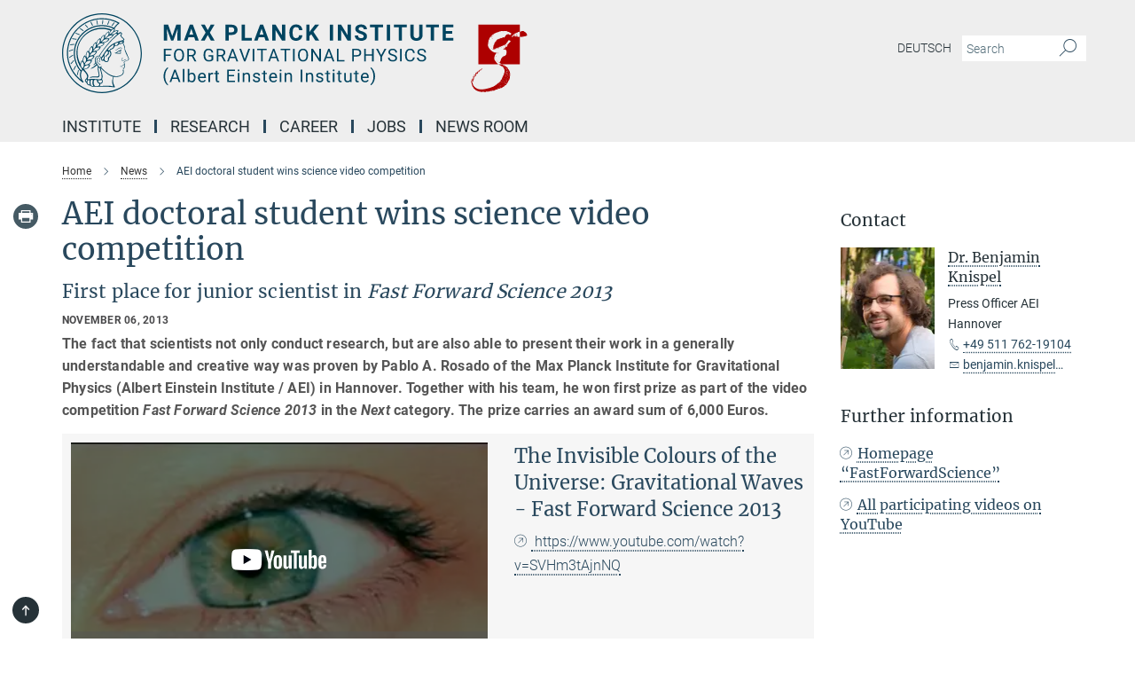

--- FILE ---
content_type: text/html; charset=utf-8
request_url: https://www.aei.mpg.de/201477/aei-doctoral-student-wins-science-video-competition
body_size: 77040
content:
<!DOCTYPE html>
<html prefix="og: http://ogp.me/ns#" lang="en">
<head>
  <meta http-equiv="X-UA-Compatible" content="IE=edge">
  <meta content="width=device-width, initial-scale=1.0" name="viewport">
  <meta http-equiv="Content-Type" content="text/html; charset=utf-8"/>
  <title>AEI doctoral student wins science video competition</title>
  
  <meta name="keywords" content="" /><meta name="description" content="" />
  
  
<meta property="og:title" content="AEI doctoral student wins science video competition">
<meta property="og:description" content="">
<meta property="og:type" content="website">
<meta property="og:url" content="https://www.aei.mpg.de/201477/aei-doctoral-student-wins-science-video-competition">
<meta property="og:image" content="https://www.aei.mpg.de/208556/original-1586357672.jpeg?t=eyJ3aWR0aCI6MTIwMCwiaGVpZ2h0IjpudWxsLCJmaXQiOm51bGwsIm9ial9pZCI6MjA4NTU2fQ%3D%3D--4733918e7eff04585e441db16b6ea213cd9f2533">


  
  <meta name="twitter:image" content="https://www.aei.mpg.de/208556/original-1586357672.jpeg?t=eyJ3aWR0aCI6MTIwMCwiaGVpZ2h0Ijo2MjgsImZpdCI6ImNyb3AiLCJvYmpfaWQiOjIwODU1Nn0%3D--58f3c73e3f91488287bedd72c7c93e6483f954b0">


  <meta name="msapplication-TileColor" content="#fff" />
<meta name="msapplication-square70x70logo" content="/assets/institutes/aei2/favicon-1c065a9a3da536db6cd2ff5c1731e8753298859a4fb3957199a9e065c96d2e3b.ico" />
<meta name="msapplication-square150x150logo" content="/assets/institutes/aei2/favicon-1c065a9a3da536db6cd2ff5c1731e8753298859a4fb3957199a9e065c96d2e3b.ico" />
<meta name="msapplication-wide310x150logo" content="/assets/institutes/aei2/favicon-1c065a9a3da536db6cd2ff5c1731e8753298859a4fb3957199a9e065c96d2e3b.ico" />
<meta name="msapplication-square310x310logo" content="/assets/institutes/aei2/favicon-1c065a9a3da536db6cd2ff5c1731e8753298859a4fb3957199a9e065c96d2e3b.ico" />
<link rel="apple-touch-icon" type="image/png" href="/assets/institutes/aei2/favicon-1c065a9a3da536db6cd2ff5c1731e8753298859a4fb3957199a9e065c96d2e3b.ico" sizes="180x180">
<link rel="icon" type="image/png" href="/assets/institutes/aei2/favicon-1c065a9a3da536db6cd2ff5c1731e8753298859a4fb3957199a9e065c96d2e3b.ico" sizes="32x32">

  <link rel="preload" href="/assets/roboto-v20-latin-ext_latin_greek-ext_greek_cyrillic-ext_cyrillic-700-8d2872cf0efbd26ce09519f2ebe27fb09f148125cf65964890cc98562e8d7aa3.woff2" as="font" type="font/woff2" crossorigin="anonymous">
  
  
  
  <script>var ROOT_PATH = '/';var LANGUAGE = 'en';var PATH_TO_CMS = 'https://aei2.iedit.mpg.de';var INSTANCE_NAME = 'aei2';</script>
  

      <style media="screen" id="critical-css">
            @font-face{font-family:'Merriweather';font-style:normal;font-weight:400;font-display:swap;src:url(/assets/merriweather-v22-latin-ext_latin-regular-66beb0431fbb61e4ea920ec62d1167d155c2debbbc0d5b760ae4eb2b43ba4e06.eot);src:local(""),url(/assets/merriweather-v22-latin-ext_latin-regular-66beb0431fbb61e4ea920ec62d1167d155c2debbbc0d5b760ae4eb2b43ba4e06.eot?#iefix) format("embedded-opentype"),url(/assets/merriweather-v22-latin-ext_latin-regular-0e44ebbb6e4641907c3b906f09c35fc59e1ff8432dfeb718a450914dfafaac9a.woff2) format("woff2"),url(/assets/merriweather-v22-latin-ext_latin-regular-3dc2f1d91d2ec19b945030a600c4403d69fed76f8ed8b3892ea416098e7265c1.woff) format("woff"),url(/assets/merriweather-v22-latin-ext_latin-regular-c093c8d68c6d812f4c2a1e6679c1a8d27ea21545ac9a3616e250f1be68869238.ttf) format("truetype"),url(/assets/merriweather-v22-latin-ext_latin-regular-4bf7dafac6ae725cfc671d36c7176c4e015417ebde856a0e06b4c09e1b45a57d.svg#Merriweather) format("svg")}@font-face{font-family:'Merriweather Sans';font-style:normal;font-weight:400;src:local("Merriweather Sans"),local("MerriweatherSans-Regular"),url(/assets/MerriweatherSans-Regular-d2efd4d9fe6ff129962f92dda627c4337b65ee6b3fb7da84709b805e15db6d81.ttf)}@font-face{font-family:'Merriweather Sans';font-style:normal;font-weight:400;src:local("Merriweather Sans"),local("MerriweatherSans-Regular"),url(/assets/MerriweatherSans-Regular-d2efd4d9fe6ff129962f92dda627c4337b65ee6b3fb7da84709b805e15db6d81.ttf)}@font-face{font-family:'Merriweather Sans';font-style:normal;font-weight:400;src:local("Merriweather Sans"),local("MerriweatherSans-Regular"),url(/assets/MerriweatherSans-Regular-d2efd4d9fe6ff129962f92dda627c4337b65ee6b3fb7da84709b805e15db6d81.ttf)}@font-face{font-family:'Merriweather Sans';font-style:normal;font-weight:300;src:local("Merriweather Sans Light"),local("MerriweatherSans-Light"),url(/assets/MerriweatherSans-Light-55861f721a7f90c7d40be3ed28aa945ad6bacd23ee524ab93d5243b8de669a2d.ttf)}@font-face{font-family:'Merriweather Sans';font-style:normal;font-weight:700;src:local("Merriweather Sans Bold"),local("MerriweatherSans-Bold"),url(/assets/MerriweatherSans-Bold-055f396e6f9a1fa9f7d627432ce1d7c5f532fa7853c287c57457d959897139b0.ttf)}@font-face{font-family:'Josefin Sans';font-style:normal;font-weight:700;src:local("Josefin Sans Bold"),local("JosefinSans-Bold"),url(/assets/JosefinSans-Bold-4c4040241f19417ddd84e38603d0e08c743e69d43dbdff491ff4ca0daeffa802.ttf)}@font-face{font-family:'Roboto';font-style:normal;font-weight:300;font-display:swap;src:url(/assets/roboto-v20-latin-ext_latin_greek-ext_greek_cyrillic-ext_cyrillic-300-435d7096bf6da56f8b4bfddec6c1f566dffea19d7f24bd14d4525ba898657679.eot);src:local(""),url(/assets/roboto-v20-latin-ext_latin_greek-ext_greek_cyrillic-ext_cyrillic-300-435d7096bf6da56f8b4bfddec6c1f566dffea19d7f24bd14d4525ba898657679.eot?#iefix) format("embedded-opentype"),url(/assets/roboto-v20-latin-ext_latin_greek-ext_greek_cyrillic-ext_cyrillic-300-78e391b02f442de38b10eec6b951be4eb10fc6723d0d12e09a668fd58cc4ed75.woff2) format("woff2"),url(/assets/roboto-v20-latin-ext_latin_greek-ext_greek_cyrillic-ext_cyrillic-300-5ca91c5114555a52b8b36228d5c3954418a1d3c5539bb95574b844792b0ca220.woff) format("woff"),url(/assets/roboto-v20-latin-ext_latin_greek-ext_greek_cyrillic-ext_cyrillic-300-16640b3fa7f58d40b5f616d6a3097e2875d533829c29df260b7cdec4d7be58f4.ttf) format("truetype"),url(/assets/roboto-v20-latin-ext_latin_greek-ext_greek_cyrillic-ext_cyrillic-300-53e32a84e92e043af3f9dce3d50e57ce1efe62ad101aa89660774b70a53b463a.svg#Roboto) format("svg")}@font-face{font-family:'Roboto';font-style:italic;font-weight:300;font-display:swap;src:url(/assets/roboto-v20-latin-ext_latin_greek-ext_greek_cyrillic-ext_cyrillic-300italic-ec376bb16f9e65b7dda0297a2d3ed6649076f0b3709562bc31334e14876f5854.eot);src:local(""),url(/assets/roboto-v20-latin-ext_latin_greek-ext_greek_cyrillic-ext_cyrillic-300italic-ec376bb16f9e65b7dda0297a2d3ed6649076f0b3709562bc31334e14876f5854.eot?#iefix) format("embedded-opentype"),url(/assets/roboto-v20-latin-ext_latin_greek-ext_greek_cyrillic-ext_cyrillic-300italic-0c71e7705498d4779fb5076a292f2106aec088d9d7e3c067bb5751e282a7ca88.woff2) format("woff2"),url(/assets/roboto-v20-latin-ext_latin_greek-ext_greek_cyrillic-ext_cyrillic-300italic-8df128092002db6ad32a11d2158d261b939e5dd8715308700fe1a02a3228105d.woff) format("woff"),url(/assets/roboto-v20-latin-ext_latin_greek-ext_greek_cyrillic-ext_cyrillic-300italic-822519363f3161064f90021e8979a85add692867f16444cd555ef51d4b9dc95c.ttf) format("truetype"),url(/assets/roboto-v20-latin-ext_latin_greek-ext_greek_cyrillic-ext_cyrillic-300italic-3cd097f009c3f57de9ba85f9cbe59cf19d0892d4027351806d91c7d27213d615.svg#Roboto) format("svg")}@font-face{font-family:'Roboto';font-style:normal;font-weight:400;font-display:swap;src:url(/assets/roboto-v20-latin-ext_latin_greek-ext_greek_cyrillic-ext_cyrillic-regular-ca97335987b26814c9a1128525e1c36748c4b59bbd0a6ac198cca1b3e1f19a47.eot);src:local(""),url(/assets/roboto-v20-latin-ext_latin_greek-ext_greek_cyrillic-ext_cyrillic-regular-ca97335987b26814c9a1128525e1c36748c4b59bbd0a6ac198cca1b3e1f19a47.eot?#iefix) format("embedded-opentype"),url(/assets/roboto-v20-latin-ext_latin_greek-ext_greek_cyrillic-ext_cyrillic-regular-e53c6e6f12e654511a31cef074d7890d31ff144d80c7f0c4c276bea9a91839f0.woff2) format("woff2"),url(/assets/roboto-v20-latin-ext_latin_greek-ext_greek_cyrillic-ext_cyrillic-regular-b1f39721c99437d4c8949a9330d548bb9d6cdbf80cd88d5fd543549fe3173b8c.woff) format("woff"),url(/assets/roboto-v20-latin-ext_latin_greek-ext_greek_cyrillic-ext_cyrillic-regular-9bcffbc3ad7737fe8e39c4f45c4e2152b2dc84638d87508a0be916e286ff3928.ttf) format("truetype"),url(/assets/roboto-v20-latin-ext_latin_greek-ext_greek_cyrillic-ext_cyrillic-regular-3bea3afe6e3078ec3b0e56cd80ad97b059bb335af794ba57b5845ff44b77bcd3.svg#Roboto) format("svg")}@font-face{font-family:'Roboto';font-style:italic;font-weight:400;font-display:swap;src:url(/assets/roboto-v20-latin-ext_latin_greek-ext_greek_cyrillic-ext_cyrillic-italic-f69fdfd6d1d0a4c842222ce093cc5660ebdce260a8f10ca6bda4f09ba9bfedea.eot);src:local(""),url(/assets/roboto-v20-latin-ext_latin_greek-ext_greek_cyrillic-ext_cyrillic-italic-f69fdfd6d1d0a4c842222ce093cc5660ebdce260a8f10ca6bda4f09ba9bfedea.eot?#iefix) format("embedded-opentype"),url(/assets/roboto-v20-latin-ext_latin_greek-ext_greek_cyrillic-ext_cyrillic-italic-97c5e50bb04419b691386360609236c0a1aa949105684d7db8fedc3c35cc3c91.woff2) format("woff2"),url(/assets/roboto-v20-latin-ext_latin_greek-ext_greek_cyrillic-ext_cyrillic-italic-13660f8926f257e5c63f6a5a723b3ae8aecd340258ee40868152eb9a9939a7d3.woff) format("woff"),url(/assets/roboto-v20-latin-ext_latin_greek-ext_greek_cyrillic-ext_cyrillic-italic-abde90d734b17b439edc49f2b27c8d6d10a4a0a0f295d5c1535cb3c0a0e2bd8d.ttf) format("truetype"),url(/assets/roboto-v20-latin-ext_latin_greek-ext_greek_cyrillic-ext_cyrillic-italic-5965290041d32ef9c7b1166269586ead7e989d55414ed66db27d177004eae3fc.svg#Roboto) format("svg")}@font-face{font-family:'Roboto';font-style:normal;font-weight:700;font-display:swap;src:url(/assets/roboto-v20-latin-ext_latin_greek-ext_greek_cyrillic-ext_cyrillic-700-6aa4356d93abb4f7c5a59bd0e05f1bbc25ffd273459e65966ddecaa80f8be19f.eot);src:local(""),url(/assets/roboto-v20-latin-ext_latin_greek-ext_greek_cyrillic-ext_cyrillic-700-6aa4356d93abb4f7c5a59bd0e05f1bbc25ffd273459e65966ddecaa80f8be19f.eot?#iefix) format("embedded-opentype"),url(/assets/roboto-v20-latin-ext_latin_greek-ext_greek_cyrillic-ext_cyrillic-700-8d2872cf0efbd26ce09519f2ebe27fb09f148125cf65964890cc98562e8d7aa3.woff2) format("woff2"),url(/assets/roboto-v20-latin-ext_latin_greek-ext_greek_cyrillic-ext_cyrillic-700-95d57dc45afb9c82a1fa417d4620c87c9d293487719630ac1b021f7e653a6891.woff) format("woff"),url(/assets/roboto-v20-latin-ext_latin_greek-ext_greek_cyrillic-ext_cyrillic-700-254e8be2b6cb8096f59e2d9e60c984801055371a3bea2999531a0cf9dfc393db.ttf) format("truetype"),url(/assets/roboto-v20-latin-ext_latin_greek-ext_greek_cyrillic-ext_cyrillic-700-2da189152a7f131b78c66343dbed734e1f1b31b679ee8ed97b9deb048080da06.svg#Roboto) format("svg")}@font-face{font-family:'Roboto';font-style:italic;font-weight:700;font-display:swap;src:url(/assets/roboto-v20-latin-ext_latin_greek-ext_greek_cyrillic-ext_cyrillic-700italic-9ee9aef483ed383ce18582ef3b55f7b2d91278b07a77b9a6ea4e72c322cdc616.eot);src:local(""),url(/assets/roboto-v20-latin-ext_latin_greek-ext_greek_cyrillic-ext_cyrillic-700italic-9ee9aef483ed383ce18582ef3b55f7b2d91278b07a77b9a6ea4e72c322cdc616.eot?#iefix) format("embedded-opentype"),url(/assets/roboto-v20-latin-ext_latin_greek-ext_greek_cyrillic-ext_cyrillic-700italic-00c1eaa7cafeb781b619ef7abbecf978ce3fb7be6b870b7cf1f29b947a2e45b4.woff2) format("woff2"),url(/assets/roboto-v20-latin-ext_latin_greek-ext_greek_cyrillic-ext_cyrillic-700italic-9cc3be355c151b807974482ce327ad855f8856e78b15a9dea8aec36295804e78.woff) format("woff"),url(/assets/roboto-v20-latin-ext_latin_greek-ext_greek_cyrillic-ext_cyrillic-700italic-9590be4b5d91eb81a948a84ddfb370005c69b546b49d2a6b70bee30b3090ae81.ttf) format("truetype"),url(/assets/roboto-v20-latin-ext_latin_greek-ext_greek_cyrillic-ext_cyrillic-700italic-63b1f75d9ff9eb92f7273a44a8677db95969553ad6d82141f71b3c25d729bd49.svg#Roboto) format("svg")}@font-face{font-family:'Open Sans';font-style:normal;font-weight:400;src:local("Open Sans"),local("OpenSans-Regular"),url(/assets/OpenSans-Regular-f20d5ed577a1ddc48fd428b61d9538ef88d6ddcc1ccd8565a2cf7e9f03bd4cc7.ttf)}@font-face{font-family:'Open Sans';font-style:normal;font-weight:700;src:local("Open Sans Bold"),local("OpenSans-Bold"),url(/assets/OpenSans-Bold-5ccf0a4d12a5fb44a9831d93841cee9c1188d900987a2b83d5884ee240d7ab46.ttf)}@font-face{font-family:'Open Sans';font-style:normal;font-weight:600;src:local("Open Sans Semi Bold"),local("OpenSans-SemiBold"),url(/assets/OpenSans-SemiBold-b3185de4446e67a69ed55fd1337466f660afc5f7eb161137865d21ae69778df1.ttf)}@font-face{font-family:'mpg_iconsregular';src:url(/assets/mpg_icons-webfont-0b8e4bd6ecdc12aad710d8d9d882d0e05fa5580824d8d5cee65048d70be5a133.eot);src:url(/assets/mpg_icons-webfont-fbcdd2a22910ced3dda265405bb43de9eb1be44ace22869d590c9b0069ac84cf.woff) format("woff");font-weight:normal;font-style:normal}.mpg-icon::after,.twitter_icon::after,.phone_icon::after,.email_icon::after,.external::after,.mpg-icon::before,.twitter_icon::before,.phone_icon::before,.email_icon::before,.external::before{-moz-osx-font-smoothing:grayscale;-webkit-font-smoothing:antialiased;font-family:"mpg_iconsregular";font-style:normal;font-weight:normal;line-height:1em;margin:0;vertical-align:middle}.mpg-icon-english::after{background-image:url(/assets/responsive/uk-581d9beff5f105fe0fc75e5630500da6edb38324921da716d39b49aab9d16d37.svg);background-repeat:no-repeat;background-size:contain;content:"";display:block;height:1em;width:2em}.mpg-icon-logo::before{content:"\F000" !important}.mpg-icon-up1::before{content:"\F001" !important}.mpg-icon-right1::before,.external::before{content:"\F002" !important}.mpg-icon-down1::before{content:"\F003" !important}.mpg-icon-left1::before{content:"\F004" !important}.mpg-icon-up2::before{content:"\F005" !important}.mpg-icon-right2::before{content:"\F006" !important}.mpg-icon-down2::after{content:"\F007" !important}.mpg-icon-left2::before{content:"\F008" !important}.mpg-icon-clipboard::before{content:"\F009" !important}.mpg-icon-pdf::before{content:"\F032" !important}.mpg-icon-event::before{content:"\F00a" !important}.mpg-icon-attention::before{content:"\F00b" !important}.mpg-icon-fax::before{content:"\F00c" !important}.mpg-icon-page::before{content:"\F00d" !important}.mpg-icon-filter::before{content:"\F00e" !important}.mpg-icon-lab::before{content:"\F00f" !important}.mpg-icon-interests::before,.mpg-icon-research_interests::before{content:"\F010" !important}.mpg-icon-question::before{content:"\F011" !important}.mpg-icon-home::before{content:"\F012" !important}.mpg-icon-search::after{content:"\F013" !important;font-size:2em;vertical-align:middle}.mpg-icon-email::before,.email_icon::before{content:"\F014" !important}.mpg-icon-video::before{content:"\F015" !important}.mpg-icon-play2::before{content:"\F016" !important}.mpg-icon-hierarchy::before{content:"\F017" !important}.mpg-icon-news::before{content:"\F018" !important}.mpg-icon-phone::before,.phone_icon::before{content:"\F019" !important}.mpg-icon-pin::before{content:"\F01a" !important}.mpg-icon-listen2::before{content:"\F01b" !important}.mpg-icon-presentation::before{content:"\F01c" !important}.mpg-icon-medal::before,.mpg-icon-research_medals::before{content:"\F01d" !important}.mpg-icon-book::before{content:"\F01e" !important}.mpg-icon-share::before{content:"\F01f" !important}.mpg-icon-sign::before{content:"\F020" !important}.mpg-icon-podcast::before,.mpg-icon-sound::before{content:"\F021" !important}.mpg-icon-tag::before{content:"\F022" !important}.mpg-icon-imprs::before{content:"\F023" !important}.mpg-icon-person::before{content:"\F024" !important}.mpg-icon-persons::before{content:"\F025" !important}.mpg-icon-vcard::before{content:"\F026" !important}.mpg-icon-facebook::after{content:"\F027" !important}.mpg-icon-linkedin::after{content:"\F028" !important}.mpg-icon-feed::after{content:"\F029" !important}.mpg-icon-twitter::before,.twitter_icon::before{content:"\F02a" !important}.mpg-icon-youtube::after{content:"\F02b" !important}.mpg-icon-drag-hor::before{content:"\F02c" !important}.mpg-icon-drag-ver::before{content:"\F02d" !important}.mpg-icon-image::before{content:"\F02e" !important}.mpg-icon-list::before{content:"\F02f" !important}.mpg-icon-at::before{content:"\F02f" !important}.mpg-icon-file-doc::before{content:"\F031" !important}.mpg-icon-file-pdf::before{content:"\F032" !important}.mpg-icon-file-ppt::before{content:"\F033" !important}.mpg-icon-file-zip::before{content:"\F034" !important}.mpg-icon-left3::before{content:"\F035" !important}.mpg-icon-right3::before{content:"\F036" !important}.mpg-icon-play::before{content:"\F037" !important}.mpg-icon-listen::before{content:"\F038" !important}.external:not(.more):not(.twitter_icon)::before{display:inline-block;font-size:.9em;margin-left:.1em;margin-right:.25em;transform:rotate(-45deg) translate(0, -0.15em)}.job-ticker .text-right .external.more::before{display:inline-block;font-size:1.3em;margin-left:.1em;margin-right:.25em;transform:rotate(-45deg) translate(0, -0.15em)}.extension_job_ticker .external.more.pull-right::before{transform:rotate(-45deg) translate(0, -0.15em)}.ticker a.more.external::before{transform:translate(-0.15em) rotate(-45deg)}.link_title.external:not(.more):not(.twitter_icon)::before{font-size:2em;margin-right:.1em;transform:rotate(-45deg) translate(0, -0.3em)}.email_icon::before{font-size:1.4em;display:inline-block}.phone_icon::before{font-size:1.4em;display:inline-block}.twitter_icon::before{font-size:1.4em;color:#1DA1F2;margin-right:3px;display:inline-block}.open_access_icon::after{vertical-align:text-top;display:inline-block;width:1.5ch;content:" ";height:1.2em;background:no-repeat right 25%/auto 80% url(/assets/Open_Access_logo_PLoS_white-a436fe520f67d515e6e55d715d61592a87803ff4468597bf3ec5e83c1690b4a1.svg)}.mpg-icon::after,.external::after,.email_icon::after,.phone_icon::after,.twitter_icon::after,.mpg-icon::before,.external::before,.email_icon::before,.phone_icon::before,.twitter_icon::before{-moz-osx-font-smoothing:grayscale;-webkit-font-smoothing:antialiased;font-family:"mpg_iconsregular";font-style:normal;font-weight:normal;line-height:1em;margin:0;vertical-align:middle}.mpg-icon::after,.email_icon::after,.phone_icon::after,.twitter_icon::after,ol.breadcrumb>li.breadcrumb-item:not(:first-child)::after,.external::after,.mpg-icon::before,.email_icon::before,.phone_icon::before,.twitter_icon::before,ol.breadcrumb>li.breadcrumb-item:not(:first-child)::before,.external::before{-moz-osx-font-smoothing:grayscale;-webkit-font-smoothing:antialiased;font-family:"mpg_iconsregular";font-style:normal;font-weight:normal;line-height:1em;margin:0;vertical-align:middle}.mpg-icon::after,.external::after,.email_icon::after,.phone_icon::after,.twitter_icon::after,ol.breadcrumb>li.breadcrumb-item:not(:first-child)::after,.mpg-icon::before,.external::before,.email_icon::before,.phone_icon::before,.twitter_icon::before,ol.breadcrumb>li.breadcrumb-item:not(:first-child)::before{-moz-osx-font-smoothing:grayscale;-webkit-font-smoothing:antialiased;font-family:"mpg_iconsregular";font-style:normal;font-weight:normal;line-height:1em;margin:0;vertical-align:middle}.mpg-icon-logo::before{content:"" !important}.external::before{content:"" !important}ol.breadcrumb>li.breadcrumb-item:not(:first-child)::before{content:"" !important}.mpg-icon-down2::after{content:"" !important}.mpg-icon-fax::before{content:"" !important}.mpg-icon-search::after{content:"" !important;font-size:2em;vertical-align:middle}.mpg-icon-email::before,.email_icon::before{content:"" !important}.mpg-icon-news::before{content:"" !important}.mpg-icon-phone::before,.phone_icon::before{content:"" !important}.external:not(.more):not(.twitter_icon)::before{display:inline-block;font-size:.9em;margin-left:.1em;margin-right:.25em;transform:rotate(-45deg) translate(0, -0.15em)}html{font-family:sans-serif;-ms-text-size-adjust:100%;-webkit-text-size-adjust:100%}body{margin:0}footer,header,main,nav{display:block}article,aside,figcaption,figure,footer,header,main,nav{display:block}article,aside,footer,header,nav{display:block}article,aside,footer,header,main,nav{display:block}a{background-color:transparent}h1{font-size:2em;margin:0.67em 0}img{border:0}svg:not(:root){overflow:hidden}figure{margin:1em 40px}button,input{color:inherit;font:inherit;margin:0}button{overflow:visible}button{text-transform:none}button{-webkit-appearance:button}button::-moz-focus-inner,input::-moz-focus-inner{border:0;padding:0}input{line-height:normal}input[type="checkbox"]{box-sizing:border-box;padding:0}input[type="search"]{-webkit-appearance:textfield;box-sizing:content-box}input[type="search"]::-webkit-search-cancel-button,input[type="search"]::-webkit-search-decoration{-webkit-appearance:none}table{border-collapse:collapse;border-spacing:0}th{padding:0}*{-webkit-box-sizing:border-box;-moz-box-sizing:border-box;box-sizing:border-box}*:before,*:after{-webkit-box-sizing:border-box;-moz-box-sizing:border-box;box-sizing:border-box}html{font-size:10px}body{font-family:"Roboto","Tahoma",Arial,sans-serif;font-size:16px;line-height:1.7;color:#333333;background-color:#fff}input,button{font-family:inherit;font-size:inherit;line-height:inherit}a{color:#29485d;text-decoration:none}figure{margin:0}img{vertical-align:middle}.img-responsive{display:block;max-width:100%;height:auto}h2{font-family:inherit;font-weight:500;line-height:1.1;color:inherit}h1,h2,h4,.h3{font-family:inherit;font-weight:500;line-height:1.1;color:inherit}h1,h2,.h3{font-family:inherit;font-weight:500;line-height:1.1;color:inherit}h1,h2,h3,.h4,.research_report .research_head_fields .header-text{font-family:inherit;font-weight:500;line-height:1.1;color:inherit}h1,h2{font-family:inherit;font-weight:500;line-height:1.1;color:inherit}h2{margin-top:27px;margin-bottom:13.5px}h1,h2,.h3{margin-top:27px;margin-bottom:13.5px}h1,h2,h3{margin-top:27px;margin-bottom:13.5px}h1,h2{margin-top:27px;margin-bottom:13.5px}h4{margin-top:13.5px;margin-bottom:13.5px}.h4,.research_report .research_head_fields .header-text{margin-top:13.5px;margin-bottom:13.5px}h1{font-size:34px}h2{font-size:22px}.h3{font-size:19px}h3{font-size:19px}h4{font-size:16px}.h4,.research_report .research_head_fields .header-text{font-size:16px}p{margin:0 0 13.5px}.text-center{text-align:center}ul{margin-top:0;margin-bottom:13.5px}ul,ol{margin-top:0;margin-bottom:13.5px}ul ul{margin-bottom:0}.container:before,.container:after{display:table;content:" "}.row:before,.row:after{display:table;content:" "}.nav:before,.nav:after{display:table;content:" "}.navbar:before,.navbar:after{display:table;content:" "}.navbar-header:before,.navbar-header:after{display:table;content:" "}.navbar-collapse:before,.navbar-collapse:after{display:table;content:" "}.clearfix:before,.clearfix:after{display:table;content:" "}.container-fluid:before,.container-fluid:after{display:table;content:" "}.container:after{clear:both}.row:after{clear:both}.nav:after{clear:both}.navbar:after{clear:both}.navbar-header:after{clear:both}.navbar-collapse:after{clear:both}.clearfix:after{clear:both}.container-fluid:after{clear:both}.container{padding-right:15px;padding-left:15px;margin-right:auto;margin-left:auto}@media (min-width: 768px){.container{width:750px}}@media (min-width: 992px){.container{width:970px}}@media (min-width: 1200px){.container{width:1170px}}.container-fluid{padding-right:15px;padding-left:15px;margin-right:auto;margin-left:auto}.row{margin-right:-15px;margin-left:-15px}.container{padding-right:15px;padding-left:15px;margin-right:auto;margin-left:auto}.container:before,.container:after{display:table;content:" "}.container:after{clear:both}@media (min-width: 768px){.container{width:750px}}@media (min-width: 992px){.container{width:970px}}@media (min-width: 1200px){.container{width:1170px}}.container-fluid{padding-right:15px;padding-left:15px;margin-right:auto;margin-left:auto}.container-fluid:before,.container-fluid:after{display:table;content:" "}.container-fluid:after{clear:both}.row{margin-right:-15px;margin-left:-15px}.row:before,.row:after{display:table;content:" "}.row:after{clear:both}.row-no-gutters{margin-right:0;margin-left:0}.row-no-gutters [class*="col-"]{padding-right:0;padding-left:0}.col-xs-1,.col-sm-1,.col-md-1,.col-lg-1,.col-xs-2,.col-sm-2,.col-md-2,.col-lg-2,.col-xs-3,.col-sm-3,.col-md-3,.col-lg-3,.col-xs-4,.col-sm-4,.col-md-4,.col-lg-4,.col-xs-5,.col-sm-5,.col-md-5,.col-lg-5,.col-xs-6,.col-sm-6,.col-md-6,.col-lg-6,.col-xs-7,.col-sm-7,.col-md-7,.col-lg-7,.col-xs-8,.col-sm-8,.col-md-8,.col-lg-8,.col-xs-9,.col-sm-9,.col-md-9,.col-lg-9,.col-xs-10,.col-sm-10,.col-md-10,.col-lg-10,.col-xs-11,.col-sm-11,.col-md-11,.col-lg-11,.col-xs-12,.col-sm-12,.col-md-12,.col-lg-12{position:relative;min-height:1px;padding-right:15px;padding-left:15px}.col-xs-1,.col-xs-2,.col-xs-3,.col-xs-4,.col-xs-5,.col-xs-6,.col-xs-7,.col-xs-8,.col-xs-9,.col-xs-10,.col-xs-11,.col-xs-12{float:left}.col-xs-1{width:8.3333333333%}.col-xs-2{width:16.6666666667%}.col-xs-3{width:25%}.col-xs-4{width:33.3333333333%}.col-xs-5{width:41.6666666667%}.col-xs-6{width:50%}.col-xs-7{width:58.3333333333%}.col-xs-8{width:66.6666666667%}.col-xs-9{width:75%}.col-xs-10{width:83.3333333333%}.col-xs-11{width:91.6666666667%}.col-xs-12{width:100%}.col-xs-pull-0{right:auto}.col-xs-pull-1{right:8.3333333333%}.col-xs-pull-2{right:16.6666666667%}.col-xs-pull-3{right:25%}.col-xs-pull-4{right:33.3333333333%}.col-xs-pull-5{right:41.6666666667%}.col-xs-pull-6{right:50%}.col-xs-pull-7{right:58.3333333333%}.col-xs-pull-8{right:66.6666666667%}.col-xs-pull-9{right:75%}.col-xs-pull-10{right:83.3333333333%}.col-xs-pull-11{right:91.6666666667%}.col-xs-pull-12{right:100%}.col-xs-push-0{left:auto}.col-xs-push-1{left:8.3333333333%}.col-xs-push-2{left:16.6666666667%}.col-xs-push-3{left:25%}.col-xs-push-4{left:33.3333333333%}.col-xs-push-5{left:41.6666666667%}.col-xs-push-6{left:50%}.col-xs-push-7{left:58.3333333333%}.col-xs-push-8{left:66.6666666667%}.col-xs-push-9{left:75%}.col-xs-push-10{left:83.3333333333%}.col-xs-push-11{left:91.6666666667%}.col-xs-push-12{left:100%}.col-xs-offset-0{margin-left:0%}.col-xs-offset-1{margin-left:8.3333333333%}.col-xs-offset-2{margin-left:16.6666666667%}.col-xs-offset-3{margin-left:25%}.col-xs-offset-4{margin-left:33.3333333333%}.col-xs-offset-5{margin-left:41.6666666667%}.col-xs-offset-6{margin-left:50%}.col-xs-offset-7{margin-left:58.3333333333%}.col-xs-offset-8{margin-left:66.6666666667%}.col-xs-offset-9{margin-left:75%}.col-xs-offset-10{margin-left:83.3333333333%}.col-xs-offset-11{margin-left:91.6666666667%}.col-xs-offset-12{margin-left:100%}@media (min-width: 768px){.col-sm-1,.col-sm-2,.col-sm-3,.col-sm-4,.col-sm-5,.col-sm-6,.col-sm-7,.col-sm-8,.col-sm-9,.col-sm-10,.col-sm-11,.col-sm-12{float:left}.col-sm-1{width:8.3333333333%}.col-sm-2{width:16.6666666667%}.col-sm-3{width:25%}.col-sm-4{width:33.3333333333%}.col-sm-5{width:41.6666666667%}.col-sm-6{width:50%}.col-sm-7{width:58.3333333333%}.col-sm-8{width:66.6666666667%}.col-sm-9{width:75%}.col-sm-10{width:83.3333333333%}.col-sm-11{width:91.6666666667%}.col-sm-12{width:100%}.col-sm-pull-0{right:auto}.col-sm-pull-1{right:8.3333333333%}.col-sm-pull-2{right:16.6666666667%}.col-sm-pull-3{right:25%}.col-sm-pull-4{right:33.3333333333%}.col-sm-pull-5{right:41.6666666667%}.col-sm-pull-6{right:50%}.col-sm-pull-7{right:58.3333333333%}.col-sm-pull-8{right:66.6666666667%}.col-sm-pull-9{right:75%}.col-sm-pull-10{right:83.3333333333%}.col-sm-pull-11{right:91.6666666667%}.col-sm-pull-12{right:100%}.col-sm-push-0{left:auto}.col-sm-push-1{left:8.3333333333%}.col-sm-push-2{left:16.6666666667%}.col-sm-push-3{left:25%}.col-sm-push-4{left:33.3333333333%}.col-sm-push-5{left:41.6666666667%}.col-sm-push-6{left:50%}.col-sm-push-7{left:58.3333333333%}.col-sm-push-8{left:66.6666666667%}.col-sm-push-9{left:75%}.col-sm-push-10{left:83.3333333333%}.col-sm-push-11{left:91.6666666667%}.col-sm-push-12{left:100%}.col-sm-offset-0{margin-left:0%}.col-sm-offset-1{margin-left:8.3333333333%}.col-sm-offset-2{margin-left:16.6666666667%}.col-sm-offset-3{margin-left:25%}.col-sm-offset-4{margin-left:33.3333333333%}.col-sm-offset-5{margin-left:41.6666666667%}.col-sm-offset-6{margin-left:50%}.col-sm-offset-7{margin-left:58.3333333333%}.col-sm-offset-8{margin-left:66.6666666667%}.col-sm-offset-9{margin-left:75%}.col-sm-offset-10{margin-left:83.3333333333%}.col-sm-offset-11{margin-left:91.6666666667%}.col-sm-offset-12{margin-left:100%}}@media (min-width: 992px){.col-md-1,.col-md-2,.col-md-3,.col-md-4,.col-md-5,.col-md-6,.col-md-7,.col-md-8,.col-md-9,.col-md-10,.col-md-11,.col-md-12{float:left}.col-md-1{width:8.3333333333%}.col-md-2{width:16.6666666667%}.col-md-3{width:25%}.col-md-4{width:33.3333333333%}.col-md-5{width:41.6666666667%}.col-md-6{width:50%}.col-md-7{width:58.3333333333%}.col-md-8{width:66.6666666667%}.col-md-9{width:75%}.col-md-10{width:83.3333333333%}.col-md-11{width:91.6666666667%}.col-md-12{width:100%}.col-md-pull-0{right:auto}.col-md-pull-1{right:8.3333333333%}.col-md-pull-2{right:16.6666666667%}.col-md-pull-3{right:25%}.col-md-pull-4{right:33.3333333333%}.col-md-pull-5{right:41.6666666667%}.col-md-pull-6{right:50%}.col-md-pull-7{right:58.3333333333%}.col-md-pull-8{right:66.6666666667%}.col-md-pull-9{right:75%}.col-md-pull-10{right:83.3333333333%}.col-md-pull-11{right:91.6666666667%}.col-md-pull-12{right:100%}.col-md-push-0{left:auto}.col-md-push-1{left:8.3333333333%}.col-md-push-2{left:16.6666666667%}.col-md-push-3{left:25%}.col-md-push-4{left:33.3333333333%}.col-md-push-5{left:41.6666666667%}.col-md-push-6{left:50%}.col-md-push-7{left:58.3333333333%}.col-md-push-8{left:66.6666666667%}.col-md-push-9{left:75%}.col-md-push-10{left:83.3333333333%}.col-md-push-11{left:91.6666666667%}.col-md-push-12{left:100%}.col-md-offset-0{margin-left:0%}.col-md-offset-1{margin-left:8.3333333333%}.col-md-offset-2{margin-left:16.6666666667%}.col-md-offset-3{margin-left:25%}.col-md-offset-4{margin-left:33.3333333333%}.col-md-offset-5{margin-left:41.6666666667%}.col-md-offset-6{margin-left:50%}.col-md-offset-7{margin-left:58.3333333333%}.col-md-offset-8{margin-left:66.6666666667%}.col-md-offset-9{margin-left:75%}.col-md-offset-10{margin-left:83.3333333333%}.col-md-offset-11{margin-left:91.6666666667%}.col-md-offset-12{margin-left:100%}}@media (min-width: 1200px){.col-lg-1,.col-lg-2,.col-lg-3,.col-lg-4,.col-lg-5,.col-lg-6,.col-lg-7,.col-lg-8,.col-lg-9,.col-lg-10,.col-lg-11,.col-lg-12{float:left}.col-lg-1{width:8.3333333333%}.col-lg-2{width:16.6666666667%}.col-lg-3{width:25%}.col-lg-4{width:33.3333333333%}.col-lg-5{width:41.6666666667%}.col-lg-6{width:50%}.col-lg-7{width:58.3333333333%}.col-lg-8{width:66.6666666667%}.col-lg-9{width:75%}.col-lg-10{width:83.3333333333%}.col-lg-11{width:91.6666666667%}.col-lg-12{width:100%}.col-lg-pull-0{right:auto}.col-lg-pull-1{right:8.3333333333%}.col-lg-pull-2{right:16.6666666667%}.col-lg-pull-3{right:25%}.col-lg-pull-4{right:33.3333333333%}.col-lg-pull-5{right:41.6666666667%}.col-lg-pull-6{right:50%}.col-lg-pull-7{right:58.3333333333%}.col-lg-pull-8{right:66.6666666667%}.col-lg-pull-9{right:75%}.col-lg-pull-10{right:83.3333333333%}.col-lg-pull-11{right:91.6666666667%}.col-lg-pull-12{right:100%}.col-lg-push-0{left:auto}.col-lg-push-1{left:8.3333333333%}.col-lg-push-2{left:16.6666666667%}.col-lg-push-3{left:25%}.col-lg-push-4{left:33.3333333333%}.col-lg-push-5{left:41.6666666667%}.col-lg-push-6{left:50%}.col-lg-push-7{left:58.3333333333%}.col-lg-push-8{left:66.6666666667%}.col-lg-push-9{left:75%}.col-lg-push-10{left:83.3333333333%}.col-lg-push-11{left:91.6666666667%}.col-lg-push-12{left:100%}.col-lg-offset-0{margin-left:0%}.col-lg-offset-1{margin-left:8.3333333333%}.col-lg-offset-2{margin-left:16.6666666667%}.col-lg-offset-3{margin-left:25%}.col-lg-offset-4{margin-left:33.3333333333%}.col-lg-offset-5{margin-left:41.6666666667%}.col-lg-offset-6{margin-left:50%}.col-lg-offset-7{margin-left:58.3333333333%}.col-lg-offset-8{margin-left:66.6666666667%}.col-lg-offset-9{margin-left:75%}.col-lg-offset-10{margin-left:83.3333333333%}.col-lg-offset-11{margin-left:91.6666666667%}.col-lg-offset-12{margin-left:100%}}table{background-color:transparent}th{text-align:left}label{display:inline-block;max-width:100%;margin-bottom:5px;font-weight:700}input[type="search"]{-webkit-box-sizing:border-box;-moz-box-sizing:border-box;box-sizing:border-box;-webkit-appearance:none;appearance:none}input[type="checkbox"]{margin:4px 0 0;margin-top:1px \9;line-height:normal}.form-control{display:block;width:100%;height:41px;padding:6px 12px;font-size:16px;line-height:1.7;color:#555555;background-color:#fff;background-image:none;border:1px solid #ccc;border-radius:0;-webkit-box-shadow:inset 0 1px 1px rgba(0,0,0,0.075);box-shadow:inset 0 1px 1px rgba(0,0,0,0.075)}.form-control::-ms-expand{background-color:transparent;border:0}.form-group{margin-bottom:15px}@media (min-width: 768px){.navbar-form .form-group{display:inline-block;margin-bottom:0;vertical-align:middle}.navbar-form .form-control{display:inline-block;width:auto;vertical-align:middle}}.form-control::-moz-placeholder{color:#999;opacity:1}.form-control:-ms-input-placeholder{color:#999}.form-control::-webkit-input-placeholder{color:#999}.btn{display:inline-block;margin-bottom:0;font-weight:normal;text-align:center;white-space:nowrap;vertical-align:middle;touch-action:manipulation;background-image:none;border:1px solid transparent;padding:6px 12px;font-size:16px;line-height:1.7;border-radius:0}.btn-default{color:#333;background-color:#fff;border-color:#ccc}.btn-primary{color:#fff;background-color:#29485d;border-color:#213a4b}.collapse{display:none}.dropdown{position:relative}.dropdown-menu{position:absolute;top:100%;left:0;z-index:1000;display:none;float:left;min-width:160px;padding:5px 0;margin:2px 0 0;font-size:16px;text-align:left;list-style:none;background-color:#fff;background-clip:padding-box;border:1px solid #ccc;border:1px solid rgba(0,0,0,0.15);border-radius:0;-webkit-box-shadow:0 6px 12px rgba(0,0,0,0.175);box-shadow:0 6px 12px rgba(0,0,0,0.175)}.nav{padding-left:0;margin-bottom:0;list-style:none}.nav>li{position:relative;display:block}.nav>li>a{position:relative;display:block;padding:10px 15px}.navbar{position:relative;min-height:50px;margin-bottom:27px;border:1px solid transparent}@media (min-width: 992px){.navbar{border-radius:0}}@media (min-width: 992px){.navbar-header{float:left}}.navbar-collapse{padding-right:15px;padding-left:15px;overflow-x:visible;border-top:1px solid transparent;box-shadow:inset 0 1px 0 rgba(255,255,255,0.1);-webkit-overflow-scrolling:touch}@media (min-width: 992px){.navbar-collapse{width:auto;border-top:0;box-shadow:none}.navbar-collapse.collapse{display:block !important;height:auto !important;padding-bottom:0;overflow:visible !important}}.container>.navbar-header{margin-right:-15px;margin-left:-15px}@media (min-width: 992px){.container>.navbar-header{margin-right:0;margin-left:0}}.navbar-brand{float:left;height:50px;padding:11.5px 15px;font-size:20px;line-height:27px}@media (min-width: 992px){.navbar>.container .navbar-brand{margin-left:-15px}}.navbar-toggle{position:relative;float:right;padding:9px 10px;margin-right:15px;margin-top:8px;margin-bottom:8px;background-color:transparent;background-image:none;border:1px solid transparent;border-radius:0}@media (min-width: 992px){.navbar-toggle{display:none}}.navbar-nav{margin:5.75px -15px}@media (min-width: 992px){.navbar-nav{float:left;margin:0}.navbar-nav>li{float:left}.navbar-nav>li>a{padding-top:11.5px;padding-bottom:11.5px}}.navbar-nav>li>a{padding-top:10px;padding-bottom:10px;line-height:27px}.navbar-form{padding:10px 15px;margin-right:-15px;margin-left:-15px;border-top:1px solid transparent;border-bottom:1px solid transparent;-webkit-box-shadow:inset 0 1px 0 rgba(255,255,255,0.1),0 1px 0 rgba(255,255,255,0.1);box-shadow:inset 0 1px 0 rgba(255,255,255,0.1),0 1px 0 rgba(255,255,255,0.1);margin-top:4.5px;margin-bottom:4.5px}@media (min-width: 992px){.navbar-form{width:auto;padding-top:0;padding-bottom:0;margin-right:0;margin-left:0;border:0;-webkit-box-shadow:none;box-shadow:none}}@media (max-width: 991px){.navbar-form .form-group{margin-bottom:5px}.navbar-form .form-group:last-child{margin-bottom:0}}.navbar-nav>li>.dropdown-menu{margin-top:0;border-top-left-radius:0;border-top-right-radius:0}@media (min-width: 992px){.navbar-left{float:left !important}.navbar-right{float:right !important;margin-right:-15px}}.navbar-default{background-color:#f8f8f8;border-color:#e7e7e7}.navbar-default .navbar-nav>li>a{color:#263238}.navbar-default .navbar-toggle{border-color:#ddd}.navbar-default .navbar-collapse,.navbar-default .navbar-form{border-color:#e7e7e7}.breadcrumb{padding:8px 15px;margin-bottom:27px;list-style:none;background-color:#f5f5f5;border-radius:0}.breadcrumb>li{display:inline-block}.breadcrumb>li+li:before{padding:0 5px;color:#ccc;content:"/ "}.breadcrumb>.active{color:#455a64}.pull-left{float:left !important}@-ms-viewport{width:device-width}.visible-xs{display:none !important}.visible-sm{display:none !important}.visible-md{display:none !important}.visible-lg{display:none !important}.visible-xs-block,.visible-xs-inline,.visible-xs-inline-block,.visible-sm-block,.visible-sm-inline,.visible-sm-inline-block,.visible-md-block,.visible-md-inline,.visible-md-inline-block,.visible-lg-block,.visible-lg-inline,.visible-lg-inline-block{display:none !important}@media (max-width: 767px){.visible-xs{display:block !important}table.visible-xs{display:table !important}tr.visible-xs{display:table-row !important}th.visible-xs,td.visible-xs{display:table-cell !important}}@media (max-width: 767px){.visible-xs-block{display:block !important}}@media (max-width: 767px){.visible-xs-inline{display:inline !important}}@media (max-width: 767px){.visible-xs-inline-block{display:inline-block !important}}@media (min-width: 768px) and (max-width: 991px){.visible-sm{display:block !important}table.visible-sm{display:table !important}tr.visible-sm{display:table-row !important}th.visible-sm,td.visible-sm{display:table-cell !important}}@media (min-width: 768px) and (max-width: 991px){.visible-sm-block{display:block !important}}@media (min-width: 768px) and (max-width: 991px){.visible-sm-inline{display:inline !important}}@media (min-width: 768px) and (max-width: 991px){.visible-sm-inline-block{display:inline-block !important}}@media (min-width: 992px) and (max-width: 1199px){.visible-md{display:block !important}table.visible-md{display:table !important}tr.visible-md{display:table-row !important}th.visible-md,td.visible-md{display:table-cell !important}}@media (min-width: 992px) and (max-width: 1199px){.visible-md-block{display:block !important}}@media (min-width: 992px) and (max-width: 1199px){.visible-md-inline{display:inline !important}}@media (min-width: 992px) and (max-width: 1199px){.visible-md-inline-block{display:inline-block !important}}@media (min-width: 1200px){.visible-lg{display:block !important}table.visible-lg{display:table !important}tr.visible-lg{display:table-row !important}th.visible-lg,td.visible-lg{display:table-cell !important}}@media (min-width: 1200px){.visible-lg-block{display:block !important}}@media (min-width: 1200px){.visible-lg-inline{display:inline !important}}@media (min-width: 1200px){.visible-lg-inline-block{display:inline-block !important}}@media (max-width: 767px){.hidden-xs{display:none !important}}@media (min-width: 768px) and (max-width: 991px){.hidden-sm{display:none !important}}@media (min-width: 992px) and (max-width: 1199px){.hidden-md{display:none !important}}@media (min-width: 1200px){.hidden-lg{display:none !important}}.visible-print{display:none !important}@media print{.visible-print{display:block !important}table.visible-print{display:table !important}tr.visible-print{display:table-row !important}th.visible-print,td.visible-print{display:table-cell !important}}.visible-print-block{display:none !important}@media print{.visible-print-block{display:block !important}}.visible-print-inline{display:none !important}@media print{.visible-print-inline{display:inline !important}}.visible-print-inline-block{display:none !important}@media print{.visible-print-inline-block{display:inline-block !important}}@media print{.hidden-print{display:none !important}}.visible-print-block{display:none !important}.slick-slider{-ms-touch-action:pan-y;-webkit-touch-callout:none;box-sizing:border-box;display:block;position:relative;touch-action:pan-y;visibility:hidden}.slick-initialized{visibility:visible}.slick-list{display:block;margin:0;overflow:hidden;padding:0;position:relative}.slick-slider .slick-track,.slick-slider .slick-list{-moz-transform:translate3d(0, 0, 0);-ms-transform:translate3d(0, 0, 0);-o-transform:translate3d(0, 0, 0);-webkit-transform:translate3d(0, 0, 0);transform:translate3d(0, 0, 0)}.slick-track{display:block;left:0;position:relative;top:0}.slick-track::before,.slick-track::after{content:"";display:table}.slick-track::after{clear:both}.slick-slide{display:none;float:right;height:100%;min-height:1px}.slick-slide img{display:block}.slick-initialized .slick-slide{display:block}.slick-pause-section{position:absolute;width:100%;bottom:-20px;height:20px;visibility:visible;text-align:center}.slick-pause-button{border:none;background:none;color:#29485d}#related-articles-container .slick-pause-section{bottom:0}@media (min-width: 768px){#related-articles-container .slick-pause-section{display:none}}header.navbar{background-color:#eeeeee;border:0;border-radius:0;margin:0}header.navbar .container{padding:0}header.navbar .navbar-header{position:relative}header.navbar .navbar-header svg rect{fill:#29485d;transition:transform 0.5s}header.navbar .navbar-header a.navbar-brand{background-image:url(/assets/responsive/logo-square-f232279c21f2b99c6eef21059e9521e3ddcfe8f893608fdfb223dee6007b3e75.svg);background-repeat:no-repeat;background-size:contain;font-size:72px;height:140px;position:relative;width:140px;z-index:10}header.navbar .navbar-header a.navbar-brand::before{color:#fff;font-size:82px;left:.15em;position:relative;width:80px;height:80px}header.navbar button.navbar-toggle[aria-expanded="true"] svg rect.burgerline-1{transform:rotate(45deg) translateY(10px)}header.navbar button.navbar-toggle[aria-expanded="true"] svg rect.burgerline-2{transform:rotate(45deg)}header.navbar button.navbar-toggle[aria-expanded="true"] svg rect.burgerline-3{transform:rotate(-45deg) translateY(-10px)}header.navbar .navbar-title-wrapper,header.navbar .lang-search{margin-left:0;width:auto}header.navbar .navbar-title-wrapper>.navbar-collapse,header.navbar .lang-search>.navbar-collapse{margin-top:40px;position:relative}header.navbar .navbar-title-wrapper .navbar-form,header.navbar .lang-search .navbar-form{margin:0}header.navbar .navbar-title-wrapper .navbar-form .btn,header.navbar .navbar-title-wrapper .navbar-form .form-control,header.navbar .lang-search .navbar-form .btn,header.navbar .lang-search .navbar-form .form-control{background-color:transparent;border:0;border-radius:0;box-shadow:none;color:rgba(41,72,93,0.5)}header.navbar .navbar-title-wrapper .navbar-form .btn,header.navbar .lang-search .navbar-form .btn{padding-bottom:0;padding-top:0}header.navbar .navbar-title-wrapper .navbar-form .btn i::after,header.navbar .lang-search .navbar-form .btn i::after{color:#29485d}header.navbar .navbar-title-wrapper #nav-main,header.navbar .lang-search #nav-main{margin-bottom:5px}header.navbar .navbar-title-wrapper .navbar-collapse .navbar-nav.navbar-meta,header.navbar .lang-search .navbar-collapse .navbar-nav.navbar-meta{position:absolute;right:15px;z-index:10;display:grid;grid-template-columns:repeat(6, auto)}@media (min-width: 1260px){header.navbar .navbar-title-wrapper .navbar-collapse .navbar-nav.navbar-meta.pwa-visible,header.navbar .lang-search .navbar-collapse .navbar-nav.navbar-meta.pwa-visible{right:-14px}header.navbar .navbar-title-wrapper .navbar-collapse .navbar-nav.navbar-meta .external-backlink,header.navbar .lang-search .navbar-collapse .navbar-nav.navbar-meta .external-backlink{padding-right:30px}}header.navbar .navbar-title-wrapper .navbar-collapse .navbar-nav.navbar-meta .external-backlink,header.navbar .lang-search .navbar-collapse .navbar-nav.navbar-meta .external-backlink{order:10;grid-column:1 / -1}header.navbar .navbar-title-wrapper .navbar-collapse .navbar-nav.navbar-meta>li>a,header.navbar .lang-search .navbar-collapse .navbar-nav.navbar-meta>li>a{color:#263238;font-size:14px;padding:.1em .5em}header.navbar .navbar-title-wrapper .navbar-collapse .navbar-nav.navbar-meta>li>a.backlink,header.navbar .lang-search .navbar-collapse .navbar-nav.navbar-meta>li>a.backlink{padding:20px 0 0 0;color:black;text-transform:none;font-size:15px;font-family:"Merriweather", serif;text-align:right}header.navbar .navbar-title-wrapper .navbar-collapse .navbar-nav.navbar-meta>li>a.backlink::before,header.navbar .lang-search .navbar-collapse .navbar-nav.navbar-meta>li>a.backlink::before{font-weight:bold;transform:translate(0, -1px) rotate(-45deg) translate(0, -0.15em)}header.navbar .navbar-title-wrapper .navbar-collapse .navbar-nav.navbar-meta .search-field,header.navbar .lang-search .navbar-collapse .navbar-nav.navbar-meta .search-field{padding-left:5px;padding-right:0}header.navbar .navbar-title-wrapper .navbar-collapse .navbar-nav.navbar-meta .search-field .form-group,header.navbar .lang-search .navbar-collapse .navbar-nav.navbar-meta .search-field .form-group{background-color:#fff}header.navbar .navbar-title-wrapper .navbar-collapse .navbar-nav.navbar-meta .search-field input,header.navbar .lang-search .navbar-collapse .navbar-nav.navbar-meta .search-field input{color:#546E7A !important;font-size:14px;height:auto;line-height:normal;padding:5px;width:95px}header.navbar .navbar-title-wrapper .navbar-collapse .navbar-nav.navbar-meta .search-field input::placeholder,header.navbar .lang-search .navbar-collapse .navbar-nav.navbar-meta .search-field input::placeholder{color:#546E7A !important}header.navbar .navbar-title-wrapper .navbar-collapse .navbar-nav.navbar-meta .search-field .btn,header.navbar .lang-search .navbar-collapse .navbar-nav.navbar-meta .search-field .btn{font-size:14px;min-width:0;padding:0 6px}header.navbar .navbar-title-wrapper .navbar-collapse .navbar-nav>li>a,header.navbar .lang-search .navbar-collapse .navbar-nav>li>a{background-color:transparent;padding:10px 7px;text-decoration:none;text-transform:uppercase}header.navbar .navbar-title-wrapper .navbar-collapse:nth-child(2) .navbar-nav>li>a,header.navbar .lang-search .navbar-collapse:nth-child(2) .navbar-nav>li>a{padding-bottom:0;padding-top:0}header.navbar .navbar-title-wrapper .navbar-collapse:first-child .navbar-text,header.navbar .lang-search .navbar-collapse:first-child .navbar-text{margin-top:0}header.navbar .navbar-title-wrapper .navbar-collapse:first-child .navbar-text a,header.navbar .lang-search .navbar-collapse:first-child .navbar-text a{background-repeat:no-repeat;background-size:contain;display:block;height:28px;width:620px}header.navbar .navbar-title-wrapper .navbar-collapse:first-child .navbar-text.de a,header.navbar .lang-search .navbar-collapse:first-child .navbar-text.de a{background-image:url(/assets/responsive/logo-font-de-8ece67723e59ab56c231bce938bb5fe16e0aa48688d6ff9e845165288d1d8170.svg)}header.navbar .navbar-title-wrapper .navbar-collapse:first-child .navbar-text.en a,header.navbar .lang-search .navbar-collapse:first-child .navbar-text.en a{background-image:url(/assets/responsive/logo-font-en-8ece67723e59ab56c231bce938bb5fe16e0aa48688d6ff9e845165288d1d8170.svg)}header.navbar .navbar-title-wrapper .navbar-collapse:first-child::after,header.navbar .lang-search .navbar-collapse:first-child::after{clear:right}header.navbar .navbar-collapse.in{overflow-y:visible}@media (max-width: 1199px){.navbar-text a{height:23px !important;width:600px !important}header.navbar .lang-search .navbar-collapse .navbar-nav.navbar-meta .language-switcher-links{order:3;grid-column:1 / -1}header.navbar .lang-search .navbar-collapse .navbar-nav.navbar-meta .external-backlink{padding:0}}@media (min-width: 768px) and (max-width: 991px){.navbar-text a{height:18px !important;width:550px !important}header.navbar .navbar-title-wrapper .navbar-collapse .navbar-nav.navbar-meta .search-field:hover .form-group{background-color:#fff;position:relative}header.navbar .navbar-title-wrapper .navbar-collapse .navbar-nav.navbar-meta .search-field:hover input[type="search"]{background-color:inherit;display:inline-block;left:-95px;position:absolute}header.navbar .navbar-title-wrapper .navbar-collapse .navbar-nav.navbar-meta .search-field .form-group{background-color:transparent}header.navbar .navbar-title-wrapper .navbar-collapse .navbar-nav.navbar-meta .search-field input[type="search"]{display:none}header.navbar .navbar-title-wrapper .navbar-collapse .navbar-nav.navbar-meta .search-field input[type="search"]+.btn{min-height:28px}}@media (max-width: 992px -1){.navbar-text{margin:3px 10px 9px !important}header.navbar .navbar-title-wrapper{margin-bottom:.1rem}header.navbar .navbar-header{position:absolute}}@media (max-width: 991px){.container>.navbar-header,.container>.navbar-collapse,.container-fluid>.navbar-header,.container-fluid>.navbar-collapse{margin:0}header.navbar .navbar-header{position:relative}header.navbar .navbar-header>a.navbar-brand{height:80px;padding-left:19px;padding-top:10px;position:absolute;width:115px;z-index:100}header.navbar .navbar-header>a.navbar-brand::before{font-size:60px;left:0;width:60px;height:60px}header.navbar .navbar-title-wrapper>.navbar-collapse{display:block;float:left;margin-left:11rem;margin-top:1.5rem;padding:0;width:45rem}header.navbar .navbar-title-wrapper>.navbar-collapse:first-child .navbar-text a{display:block;height:35px !important;width:auto !important}header.navbar .navbar-title-wrapper>.navbar-collapse:first-child .navbar-text.de a{background-position:0 5px}header.navbar .navbar-title-wrapper>.navbar-collapse:first-child .navbar-text.en a{background-position:0 5px}}@media (max-width: 767px){header.navbar .navbar-title-wrapper>.navbar-collapse{width:16rem}header.navbar .navbar-title-wrapper>.navbar-collapse:first-child .navbar-text.de a{background-image:url(/assets/responsive/logo-font-mobile-de-6d43154fd4846481763508c43a7a7dc27ded6a04898fe623aa16413c6147de52.svg);background-position:0 0}header.navbar .navbar-title-wrapper>.navbar-collapse:first-child .navbar-text.en a{background-image:url(/assets/responsive/logo-font-mobile-en-6d43154fd4846481763508c43a7a7dc27ded6a04898fe623aa16413c6147de52.svg);background-position:0 0}}#depsvg .deptext,#depsvg-xs .deptext{fill:#29485d}body.mpg header.navbar .navbar-header a.navbar-brand{background-image:url(/assets/responsive/logo-combined-exp-f99cfa8482bb1d0b50c6b40c9b8b21dbf1650fcf0662860a61ec8ab59793f3de.svg);background-size:auto 111px;width:722px}@media (max-width: 1199px){body.mpg header.navbar .navbar-header a.navbar-brand{background-image:url(/assets/responsive/logo-combined-exp-md-f456a68f8d7d9e8bbb08e08600c3f5d605666948cefe42a0bf2e3b15cec9f8d9.svg)}}@media (max-width: 991px){body.mpg header.navbar .navbar-header a.navbar-brand{background-image:url(/assets/responsive/logo-combined-exp-sm-72b70dea54530ac260ae3ff1fba87316509c4a218618f23a4a4ad604aac3e7c4.svg);background-size:auto 80px;width:660px}}@media (max-width: 767px){body.mpg header.navbar .navbar-header a.navbar-brand{background-image:url(/assets/responsive/logo-combined-exp-xs-68083717c6b62f8ba3e710429e713c9d550e88ef8299762a4076cc6ad30cc997.svg);background-size:auto 80px;width:calc(100vw - 55px)}}.mobile-search-pwa-container{display:flex;flex-flow:row nowrap}.mobile-search-container{position:relative;flex:1 1 auto;margin-right:6px}.mobile-search-pwa-container .pwa-settings-button{width:15%;height:24px;margin:45px 0px 0px -16px;padding:0 0.7rem;background-repeat:no-repeat;background-position:center}@media (min-width: 992px){.mobile-search-pwa-container .pwa-settings-button{display:none}}.btn{border-width:0;border-radius:0;font-family:"Merriweather",serif;padding-left:1em;padding-right:1em}.btn.btn-default{box-shadow:0 0 5px rgba(0,0,0,0.15)}.btn.btn-primary{box-shadow:0 0 5px rgba(255,255,255,0.15)}.teaser{position:relative}.teaser::before{clear:both;content:"";display:block;float:none}.teaser .img-box img{min-width:100%}.img-box{display:block;position:relative}.teaser-extension{border-bottom:1px solid #eeeeee;margin:0 0 10px;padding:0 0 10px}.teaser-extension:last-child{border:0}.teaser-extension .img-box{display:block;position:relative}@media (max-width: 991px){.teaser .img-box img{margin-bottom:1rem}aside .teaser.teaser-extension .img-box{width:50%}}@media (max-width: 767px){.teaser .img-box img{margin-bottom:1rem}aside .teaser.teaser-extension .img-box{width:50%}}@media (max-width: 767px){article .content{padding:2em 0}}@media (max-width: 767px){.footer-wrap footer.footer.trngl-footer{margin-top:0}.footer-wrap footer.footer.trngl-footer::before{display:none}}ol.breadcrumb{background-color:transparent;list-style:none;margin:-30px 0 0 0;padding:1.5em 0 1em 0}ol.breadcrumb>li.breadcrumb-item:not(:first-child)::before{color:#29485d;font-size:1.4em;padding-left:4px;vertical-align:middle}ol.breadcrumb>li.breadcrumb-item{float:left;font-size:12px}ol.breadcrumb>li.breadcrumb-item>a{color:#333333;font-weight:400}ol.breadcrumb>li.breadcrumb-item>span{color:#29485d;font-weight:400}@media (min-width: 768px) and (max-width: 991px){ol.breadcrumb{margin:10px 0 0 0;padding:1em 0}ol.breadcrumb li{display:none}ol.breadcrumb li:nth-last-of-type(1){display:inline}ol.breadcrumb li:nth-last-of-type(2){display:inline}}@media (min-width: 768px) and (max-width: 991px){ol.breadcrumb{margin:10px 0 0 0;padding:1em 0}ol.breadcrumb li{display:none}ol.breadcrumb li:nth-last-of-type(1){display:inline}}@media (max-width: 767px){ol.breadcrumb{margin:-10px 0 0 0;padding:1em 0}ol.breadcrumb li:first-child{margin:0 0 0 7.5px}ol.breadcrumb li{display:none}ol.breadcrumb li:nth-last-of-type(2){display:inline}ol.breadcrumb li:nth-last-of-type(2)::before{display:none}ol.breadcrumb li:nth-last-of-type(1){display:inline}}@media (max-width: 767px){ol.breadcrumb{margin:-10px 0 0 0;padding:1em 0}ol.breadcrumb li:first-child{margin:0 0 0 7.5px}ol.breadcrumb li{display:none}ol.breadcrumb li:nth-last-of-type(1){display:inline}}nav .breadcrumb{overflow:hidden;text-overflow:ellipsis;white-space:nowrap;text-align:left}ol.breadcrumb>li.breadcrumb-item{float:none}.footer-wrap{background-color:#fff;overflow-x:hidden;position:relative;width:100%}footer.footer ul{line-height:0}footer.footer .btn{margin-bottom:1em;width:100%;font-size:12px}footer.footer .container{position:relative}footer.footer.trngl-footer{margin-bottom:0;margin-top:6em;position:relative}footer.footer.trngl-footer svg{position:absolute;width:100%;height:4em;top:-4em}footer.footer.trngl-footer svg .footer-triangle{fill:#006699}footer.footer.trngl-footer::before{background-image:url(/assets/responsive/triangle-footer-b9cbb3ed53ca8b49800555bf69812fe417053560a75f1bf9a9fa2e7202718c00.png);background-repeat:no-repeat;background-size:100% 100%;content:"";height:4em;left:0;position:absolute;top:-4em;width:100%;display:none}footer.footer .to-top-dummy{display:block;position:absolute;right:1em;top:-9rem;width:8rem;height:31px}footer.footer .to-top{background-image:url(/assets/responsive/arrow-to-top-basis-mask-4174a50ea9c4086fe639891ae5ff138f2a2805812745530636f9b7991fbeb732.svg);background-color:#263238;background-position:2px center;background-repeat:no-repeat;background-size:30px;color:#fff;display:block;font-size:17px;line-height:26px;padding:.5rem 1rem;position:absolute;right:1em;text-transform:uppercase;text-decoration:none !important;text-align:right;top:-9rem;width:84px;height:34px;border-radius:0px;overflow:hidden}footer.footer .to-top::before{display:block;position:absolute;top:0;left:0;width:100%;height:100%;content:" ";opacity:1;background-image:url(/assets/responsive/arrow-to-top-transform-mask-9ea6e312fdefdee8b17c2c3ab5ebc6d74e752d27facdb50f8b45b56f9bbefa52.svg);background-position:2px center;background-repeat:no-repeat;background-size:30px}footer.footer .to-top.as-button{border-radius:15px;width:30px;height:30px;padding:3.9px 0px 0px 3.9px;line-height:22.5px;position:fixed;top:unset;bottom:1em;left:calc(50% + 585px);background-position:0px center;color:transparent !important}@media (max-width: 1259px){footer.footer .to-top.as-button{left:unset;right:10px;bottom:10px;z-index:1000}}footer.footer .to-top.as-button::before{opacity:0;background-position:0px center}footer.footer .columns-quicklinks-container{display:flex;flex-flow:row wrap}footer.footer ul{list-style:none;padding:0;margin:0}@media (max-width: 991px){footer.footer ul{list-style:none;padding:0;margin:0 0 17px 0}}@media (max-width: 767px){footer.footer ul{list-style:none;padding:0;margin:0}footer.footer .quicklinks li:last-of-type{margin-bottom:0}footer.footer .quicklinks li:last-of-type a{margin-bottom:0}footer.footer ul.quicklinks{display:block}footer.footer ul.quicklinks li{display:block;margin-bottom:1em;width:100%}footer.footer .to-top,footer.footer .to-top-dummy{top:-3rem}}@media (max-width: 767px){.h3{margin-top:5px}.h3 .mpg-icon,.h3 .external,.h3 .email_icon,.h3 .phone_icon,.h3 .twitter_icon{display:inline-block !important}footer.footer .to-top{top:-3rem}}@media (max-width: 767px){footer.footer .to-top{top:-3rem}}@media (min-width: 992px){.copyright p{float:right}}@media (min-width: 768px) and (max-width: 991px){.footer ul.quicklinks{margin-top:20px}div.mpg-icon.mpg-icon-logo,div.mpg-icon-logo.external,div.mpg-icon-logo.email_icon,div.mpg-icon-logo.phone_icon,div.mpg-icon-logo.twitter_icon,.copyright-sign{float:none;display:inline}.copyright-text{float:none;display:inline}}.institute-subfooter{color:white}.institute-subfooter a{color:white}.institute-subfooter .space-between{display:flex;flex-flow:row;justify-content:space-between}@media (max-width: 991px){.institute-subfooter .space-between{flex-flow:column;justify-content:flex-start}}.institute-subfooter .space-between::after,.institute-subfooter .space-between::before{display:none}.institute-subfooter .logo,.institute-subfooter .copyright,.institute-subfooter .links ul{display:flex;flex-flow:row wrap;align-items:center}@media (max-width: 991px){.institute-subfooter .logo,.institute-subfooter .copyright,.institute-subfooter .links ul{justify-content:center;flex:1 1 auto;text-align:center;margin:10px 0}}.institute-subfooter .logo,.institute-subfooter .copyright{flex:0 0 auto}.institute-subfooter .copyright p{margin:0}.institute-subfooter .links{flex:0 1 auto;margin:0 50px;display:flex;align-items:center}@media (max-width: 991px){.institute-subfooter .links{margin:10px 0}}.institute-subfooter .links ul{list-style:none;padding:0;justify-content:space-evenly;margin:0}.institute-subfooter .logo .mpg-icon-logo::before{font-size:3em;margin-right:0.5em}.institute-subfooter .copyright .copyright-sign{margin-right:1ch}figure.image-extension{clear:both;display:block;margin-bottom:1.5em;position:relative;z-index:9}figure.image-extension.pull-left{width:40%}figure.image-extension.pull-left{margin:0 1em 1em 0}figure.image-extension img{min-width:100%}figure.image-extension figcaption.figure-caption{background-color:#eeeeee;font-size:14px;padding:1em}figure.image-extension p{margin-bottom:0}@media (max-width: 767px){article figure.top-image{margin:0 -15px}figure.image-extension{float:none !important;margin:1em 0}}@media (max-width: 767px){figure.image-extension{float:none !important;margin:1em 0}figure.image-extension.pull-left{margin:1em 0;width:100%}}@media (max-width: 991px){aside figure.image-extension{width:50%}}#main_nav{margin:-10px 15px 15px -15px;width:100%}#main_nav>li>a.main-navi-item{display:inline-block;z-index:10000}.mega-dropdown{position:static !important}.mega-dropdown .main-navi-item{padding-left:15px !important;padding-right:15px !important;border-right:3px solid #29485d;line-height:15px}.mega-dropdown:last-child .main-navi-item{border:none}.mega-dropdown>a{font-size:18px;font-weight:400}.dropdown-toggle span:not(.arrow-dock){display:inline-block;transform:rotate(0deg)}.dropdown-toggle span:not(.arrow-dock)::after{font-size:1.5em;vertical-align:middle}.navbar{margin-bottom:0}.navbar-default{background-color:transparent;border:0}.navbar-nav>li>.dropdown-menu{border-radius:0;margin-top:7px;left:15px}.mega-dropdown-menu{background-clip:border-box;border:1px solid #eeeeee;padding:20px 10px;width:100%;z-index:2000}.dropdown-title ul li{line-height:1.5em;max-height:100px;overflow:hidden;text-overflow:ellipsis;white-space:nowrap}.mega-dropdown-menu>li ul{margin:0;padding:0}.mega-dropdown-menu>li ul>li{list-style:none}.mega-dropdown-menu>li ul>li>ul{list-style:none;padding:0}.mega-dropdown-menu>li ul>li>a{clear:both;color:#29485d;display:block;padding:.35em .7em;text-transform:uppercase;white-space:normal;font-weight:400}li.dropdown-title ul li{word-wrap:break-word}li.dropdown-title ul li a{color:#263238;font-weight:400;padding:.15em .7em;text-transform:none}header.navbar .navbar-title-wrapper .navbar-collapse .navbar-nav>li>a.main-navi-item+.dropdown-toggle{text-align:center}@media (min-width: 992px){.dropdown.mega-dropdown>.main-navi-item span.arrow-dock::before{border-bottom:20px solid #fff;border-left:30px solid transparent;border-right:30px solid transparent;content:"";left:50%;margin-left:-30px;position:absolute;top:24px;z-index:10000}.dropdown.mega-dropdown>.main-navi-item span.arrow-dock::after{border-bottom:20px solid #eeeeee;border-left:30px solid transparent;border-right:30px solid transparent;content:"";left:50%;margin-left:-30px;position:absolute;top:23px;z-index:9000}#main_nav>li.dropdown.mega-dropdown>.dropdown-toggle:not(.main-navi-item){display:inline-block;float:right;height:24px;padding-left:0;vertical-align:middle}form.navbar-form.mobile.search-field{margin-left:7.6em;padding:5px 30px 15px;width:74.5%}.navbar{min-height:3em}.navbar-form .form-group{width:100%}.dropdown .arrow-dock,.dropdown .dropdown-menu{display:block;opacity:0;visibility:hidden}}@media (min-width: 992px){form.navbar-form.mobile.search-field{margin-left:7.6em;padding:5px 30px 15px;width:74.5%}.navbar{min-height:3em}.navbar-form .form-group{width:100%}}@media (max-width: 991px){.nav.navbar-nav a{font-size:16px}.nav.navbar-nav{background-color:#eeeeee;float:none;z-index:11}header.navbar.hero{background-color:#eeeeee;border-radius:0;z-index:11;min-height:62.5px}ul#main_nav.nav.navbar-nav{margin:0;padding:0}ul#main_nav.nav.navbar-nav>li.dropdown.mega-dropdown{border-bottom:0.1rem #e2e2e2 solid;overflow:hidden}ul#main_nav.nav.navbar-nav>li.dropdown.mega-dropdown .mega-dropdown-menu{border:0}ul#main_nav.nav.navbar-nav>li.dropdown.mega-dropdown:first-child{border-top:0.1rem #e2e2e2 solid}.mega-dropdown-menu::before{display:none}header.navbar .navbar-title-wrapper{margin-left:0}#main_nav>li>ul{padding:0}#main_nav>li>ul>li{padding:0}#main_nav>li>ul>li ul>li>a{padding:.7em 1em 0}#main_nav>li>ul>li ul>li>ul>li>a{padding:.35em 1em}.navbar-nav>li>.dropdown-menu{box-shadow:none;margin:0;position:static}#main_nav>li>a.main-navi-item{display:block;float:left;padding:.5em 1em;width:85%}#main_nav>li>.dropdown-toggle{display:inline-block;float:left;padding:.7rem;width:15%}#main_nav>li>.dropdown-toggle .mpg-icon,#main_nav>li>.dropdown-toggle .external,#main_nav>li>.dropdown-toggle .email_icon,#main_nav>li>.dropdown-toggle .phone_icon,#main_nav>li>.dropdown-toggle .twitter_icon{background:#fff;border-radius:50%;line-height:0.5em !important}.remove-padding>.navbar-header{float:left}.navbar .navbar-default .navbar-header{height:100%;right:0;width:100%}.navbar-default .navbar-toggle{background:transparent;border:0;display:inline-block;height:4rem;margin-right:0.4em;margin-top:0;position:relative;top:15px;width:4rem;z-index:30}.navbar-form.mobile.search-field{background-color:#eeeeee;border:0;margin:0;padding:2em 1em 1em}.navbar-form.mobile.search-field>.form-group{display:block}.navbar-form.mobile.search-field>.form-group input{background-color:#fff;border:0;display:block;float:left;font-size:1.3em;padding-bottom:25px;padding-top:25px;width:100%}.navbar-form.mobile.search-field>.form-group button{border:0;font-size:1.6rem;line-height:3em;overflow:hidden;position:absolute;right:15px;text-decoration:none}.mega-dropdown{position:relative !important}.mega-dropdown .main-navi-item{border:none;line-height:inherit}}@media (max-width: 991px){.nav.navbar-nav a{font-size:16px}.nav.navbar-nav{background-color:#eeeeee;float:none;z-index:11}header.navbar.hero{background-color:#eeeeee;border-radius:0;z-index:11;min-height:62.5px}header.navbar .navbar-title-wrapper{margin-left:0}.remove-padding>.navbar-header{float:left}.navbar .navbar-default .navbar-header{height:100%;right:0;width:100%}.navbar-default .navbar-toggle{background:transparent;border:0;display:inline-block;height:4rem;margin-right:0.4em;margin-top:0;position:relative;top:15px;width:4rem;z-index:30}.navbar-form.mobile.search-field{background-color:#eeeeee;border:0;margin:0;padding:2em 1em 1em}.navbar-form.mobile.search-field>.form-group{display:block}.navbar-form.mobile.search-field>.form-group input{background-color:#fff;border:0;display:block;float:left;font-size:1.3em;padding-bottom:25px;padding-top:25px;width:100%}.navbar-form.mobile.search-field>.form-group button{border:0;font-size:1.6rem;line-height:3em;overflow:hidden;position:absolute;right:15px;text-decoration:none}}@media (min-width: 992px){li.dropdown.mega-dropdown.clearfix[data-positioning="1"]{position:relative !important}li.dropdown.mega-dropdown.clearfix[data-positioning="1"]>ul.col-xs-12.dropdown-menu.mega-dropdown-menu.row{left:50%;right:unset;transform:translateX(-50%);width:450px}li.dropdown.mega-dropdown.clearfix[data-positioning="1"]>ul.col-xs-12.dropdown-menu.mega-dropdown-menu.row li.menu-column{width:100%}li.dropdown.mega-dropdown.clearfix[data-positioning="1"][data-attach="left"]{position:static !important}li.dropdown.mega-dropdown.clearfix[data-positioning="1"][data-attach="left"]>ul.col-xs-12.dropdown-menu.mega-dropdown-menu.row{left:15px;right:unset;transform:none;width:450px}}.extension-image-zoom{position:absolute;width:0;height:0}.extension-image-zoom .slick-outer{position:fixed;background-color:rgba(73,73,73,0.95);bottom:-500px;top:-500px;left:0;right:0;z-index:20000}.extension-image-zoom .fullscreen-slick{position:fixed;bottom:0;top:0;left:0;right:0;color:white}.extension-image-zoom .fullscreen-slick .slick-slide{height:100vh;width:100vw;overflow-y:auto;float:left}.extension-image-zoom .fullscreen-slick .scrollable-center{display:-moz-flex;display:-ms-flexbox;display:-webkit-box;display:-webkit-flex;display:flex;align-items:center;justify-content:center;-webkit-align-items:center;-webkit-justify-content:center;min-height:100vh}.extension-image-zoom .fullscreen-slick .image-hold{text-align:center}.extension-image-zoom .fullscreen-slick .text-hold{caption-side:bottom;padding:0 10px;margin-bottom:20px}.extension-image-zoom .fullscreen-slick .center-hold{display:block;width:min-content}.extension-image-zoom .pseudo-hide{visibility:hidden}.extension-image-zoom .pseudo-hide *{visibility:hidden}.extension-image-zoom .slick-grid-close-icon{position:absolute;top:calc(1em + 500px);right:1em;z-index:20001;width:32px;height:32px;text-align:center}.extension-image-zoom .slick-grid-close-icon::before{color:white;font-family:"Roboto",sans-serif;font-size:2em;display:inline-block;z-index:20001;content:"x";width:32px;height:32px;text-align:center}.extension-image-zoom .slick-grid-close-icon span.label{color:white}.mpg-image-frame-relative{position:relative}.mpg-image-frame-relative .expand_icon{position:absolute;bottom:0px;right:5px;color:white}@media (max-width: 991px){.mpg-image-frame-relative .expand_icon{bottom:5px}.mpg-image-frame-relative .expand_icon::after{opacity:1.0}}.mpg-image-frame-relative .expand_icon::after{content:"+";font-family:Arial;width:25px;height:25px;border-radius:12.5px;border:1px solid white;font-size:25px;line-height:23px;background-color:rgba(0,0,0,0.5);display:inline-block;text-align:center;opacity:0}.social-media-buttons{margin:5px 0}.social-media-buttons .social-button{width:30px;height:30px;float:left;margin-right:30px}.social-media-buttons::after{display:block;clear:both;content:" "}.social-media-buttons .email{background-color:#455a64;mask:url(/assets/responsive/mail_icon-cd5ef78dea3c633b3a140542dcba98de0f98f35af3ea9c4f50d03ee83554b619.svg) no-repeat center center/28px 28px;-webkit-mask:url(/assets/responsive/mail_icon-cd5ef78dea3c633b3a140542dcba98de0f98f35af3ea9c4f50d03ee83554b619.svg) no-repeat center center/28px 28px}.social-media-buttons .print{background-color:#455a64;mask:url(/assets/responsive/print_icon-e20be91a28afdb11c689b0e905e7953a761fefc5ce73c3c9143625ebd8c969a6.svg) no-repeat center center/28px 28px;-webkit-mask:url(/assets/responsive/print_icon-e20be91a28afdb11c689b0e905e7953a761fefc5ce73c3c9143625ebd8c969a6.svg) no-repeat center center/28px 28px}.social-media-buttons .facebook{background-color:#455a64;mask:url(/assets/responsive/facebook_icon-8e6af28b312420700ace1a35744243bb83f3b20672334df115dfe07418735dc7.svg) no-repeat center center/28px 28px;-webkit-mask:url(/assets/responsive/facebook_icon-8e6af28b312420700ace1a35744243bb83f3b20672334df115dfe07418735dc7.svg) no-repeat center center/28px 28px}.social-media-buttons .twitter{background-color:#455a64;mask:url(/assets/responsive/twitter_icon-8df5d2ccf0ce72d0b6f15a995cc61934d75e6a5ab02017a72ce6b043084ac936.svg) no-repeat center center/28px 28px;-webkit-mask:url(/assets/responsive/twitter_icon-8df5d2ccf0ce72d0b6f15a995cc61934d75e6a5ab02017a72ce6b043084ac936.svg) no-repeat center center/28px 28px}.social-media-buttons .whatsapp{background-color:#455a64;mask:url(/assets/responsive/whatsapp_icon-20794722579dcd4b2d7e31444d838b50d5520f4a257fd97318dc94c5d76e6a1e.svg) no-repeat center center/28px 28px;-webkit-mask:url(/assets/responsive/whatsapp_icon-20794722579dcd4b2d7e31444d838b50d5520f4a257fd97318dc94c5d76e6a1e.svg) no-repeat center center/28px 28px}.social-media-buttons .linkedin{background-color:#455a64;mask:url(/assets/responsive/linkedin_icon-dbf3c489fb5e96451b912c7e9fdec70c54dfecfcd944227e6d6ee98a1c4ae26e.svg) no-repeat center center/28px 28px;-webkit-mask:url(/assets/responsive/linkedin_icon-dbf3c489fb5e96451b912c7e9fdec70c54dfecfcd944227e6d6ee98a1c4ae26e.svg) no-repeat center center/28px 28px}.social-media-buttons .reddit{background-color:#455a64;mask:url(/assets/responsive/reddit_icon-d24cff8279d75867df2d5efb77afa4820d26fd3a57782e7b07ab5750c5c698d4.svg) no-repeat center center/28px 28px;-webkit-mask:url(/assets/responsive/reddit_icon-d24cff8279d75867df2d5efb77afa4820d26fd3a57782e7b07ab5750c5c698d4.svg) no-repeat center center/28px 28px}.social-media-buttons .xing{background-color:#455a64;mask:url(/assets/responsive/xing_icon-627fdd6d344fd019e7a49fb4fe165cffc6bc3d0aba2b3ef16d0e24f813fa751d.svg) no-repeat center center/28px 28px;-webkit-mask:url(/assets/responsive/xing_icon-627fdd6d344fd019e7a49fb4fe165cffc6bc3d0aba2b3ef16d0e24f813fa751d.svg) no-repeat center center/28px 28px}@media (min-width: 1260px){.social-media-buttons{width:41px;position:fixed;right:0;left:calc(50% + 585px);top:224px}.social-media-buttons .social-button{margin-bottom:15px}}@media (max-width: 767px){.social-media-buttons{margin-bottom:0}.social-media-buttons .social-button{margin-bottom:5px;margin-right:11px}}.multi-slider{margin-bottom:15px}.multi-slider .slick-slide{float:left;margin:0 15px}.multi-slider.container{padding:0 0 15px 0}.multi-slider .big-slider{width:100%;overflow:visible;margin-left:0;padding-left:0;padding-right:0}.multi-slider .slide{width:100%;background-color:#eeeeee;display:block;float:left;position:relative;color:#49494b}.multi-slider .slide .image{font-size:12px;text-align:center;width:66%;background-color:white;overflow:hidden}.multi-slider .slide .image.solo{width:100%}.multi-slider .slide .image .aspect{padding-top:56%;position:relative;display:block}@media (max-width: 1199px) and (min-width: 992px){.multi-slider .slide .image .aspect{padding-top:86.5%}}.multi-slider .slide .image .aspect.image-only{padding-top:42.8571428571%}.multi-slider .slide .image .aspect .img{position:absolute;width:100%;top:0;left:0}.multi-slider .slide .lower-desc{position:relative;top:-50px;float:none;padding-left:0;padding-right:0}.multi-slider .slide .lower-desc .text-box{padding:25px}@media (min-width: 992px){.multi-slider .slide .lower-desc .text-box h2{font-size:17px}}.multi-slider .slide .lower-desc-container{clear:both;position:relative;width:100%}.multi-slider .slide.gray{background-color:#eeeeee}.multi-slider .slide.gray .lower-desc .text-box{background-color:#eeeeee}.multi-slider .slide.gray path{fill:#eeeeee}.slide.bottom .image{float:none;width:100%}.slide.bottom{background-color:transparent !important}@media (min-width: 992px){.multi-slider .shown-slides-1 .slide .text-box h2{font-size:22px}}@media (max-width: 767px){.multi-slider .slide .lower-desc{top:0}}@media (max-width: 991px){.multi-slider .slide .image{width:100%;float:none;position:static}}.pwa-settings-panel{position:fixed;display:none;top:0;bottom:0;left:0;right:0;background:rgba(0,0,0,0.5);z-index:70000}.pwa-settings-panel h2{-webkit-hyphens:manual;hyphens:manual}.settings-main{background:white;width:calc(100% - 30px);max-width:450px;margin:60px auto;padding:15px}.pwa-settings-button{width:28px;height:28px;margin:0 0 0 18px;border:none;display:block;border-radius:14px;background-color:#455a64;background-image:url(/assets/responsive/new-icon_pwa-notification-mask-e8329859e5388404caa4d59538f7557f6741da2747e575cc78ba66efdb671e70.svg)}.mobile-search-pwa-container .pwa-settings-button{background-image:none;background-color:transparent}.mobile-search-pwa-container .pwa-settings-button::before{content:" ";display:inline-block;height:28px;width:28px;border-radius:14px;background-color:#455a64;background-image:url(/assets/responsive/new-icon_pwa-notification-mask-e8329859e5388404caa4d59538f7557f6741da2747e575cc78ba66efdb671e70.svg)}.settings-main h2{margin-top:0}.pwa-settings-close{width:100%}.pwa-button-tray{display:flex;flex-flow:row nowrap;gap:15px}.pwa-button-tray>button{flex:1 1 50%}.pwa-language-setting{display:flex;flex-direction:row;justify-content:flex-start;align-items:flex-start}.pwa-language-setting input[type="checkbox"]{margin:4px 4px 0 0}.publication_link a{vertical-align:middle}.publication_link a i{margin-right:.25em}div.single_publication_sidebar{clear:both;display:grid;grid-template-columns:minmax(0, max-content) auto;margin-bottom:15px}div.single_publication_sidebar .index{font-weight:400;color:#49494b;grid-column:1;min-width:20px}div.single_publication_sidebar .options{font-weight:500;grid-column:span 2}div.single_publication_sidebar .options .publication_link{display:inline-block;margin-right:5px}div.single_publication_sidebar .options .publication_link a .mpg-icon,div.single_publication_sidebar .options .publication_link a .external,div.single_publication_sidebar .options .publication_link a .email_icon,div.single_publication_sidebar .options .publication_link a .phone_icon,div.single_publication_sidebar .options .publication_link a .twitter_icon{font-size:.9em;margin-left:.1em}div.single_publication_sidebar .one_publication{margin-bottom:5px;grid-column:2}div.single_publication_sidebar .one_publication .authors{font-weight:500;font-style:italic}div.single_publication_sidebar .one_publication .title{font-weight:700}div.single_publication_sidebar .one_publication .title,div.single_publication_sidebar .one_publication .authors{color:#49494b}div.single_publication_sidebar .one_publication.mpgjahrbuch .authors{font-style:italic;font-weight:bold}div.single_publication_sidebar .one_publication.mpgjahrbuch .title{font-weight:300}.science_gallery_overview .science-gallery-image-filters #image-fulltext-filter{grid-area:text}.science_gallery_overview.black-theme .science-gallery-image-filters #image-fulltext-filter{grid-area:text}.science_gallery_overview .science-gallery-image-filters .image-topic-filter,.science_gallery_overview .science-gallery-image-filters .select2-container:nth-child(3){grid-area:topic}.science_gallery_overview.black-theme .science-gallery-image-filters .image-topic-filter,.science_gallery_overview.black-theme .science-gallery-image-filters .select2-container:nth-child(3){grid-area:topic}.science_gallery_overview .science-gallery-image-filters .image-year-filter,.science_gallery_overview .science-gallery-image-filters .select2-container:nth-child(5){grid-area:year}.science_gallery_overview.black-theme .science-gallery-image-filters .image-year-filter,.science_gallery_overview.black-theme .science-gallery-image-filters .select2-container:nth-child(5){grid-area:year}.teaser_prof{background-color:#eeeeee;margin:0 -15px}.teaser_prof>.row>div:last-of-type{margin-bottom:5px}.teaser_prof h2{margin-top:22px}.teaser_prof .image-box{padding:0;position:relative}.teaser_prof .image-box .img-responsive{width:100%}.text_prof{margin:0 -15px}.contact-extension{border-bottom:1px solid #eeeeee;margin-bottom:10px;padding:0 0 10px;font-weight:400}.contact-extension:last-child{border:0}.contact-extension .name{color:#263238;margin:0}.contact-extension .name span{color:#263238}.contact-extension .name-overflow-wrap{overflow-wrap:break-word}.contact-extension .title{font-size:.9em;margin:0}.contact-extension span:not(.employee_name):not(.position):not(.organization):not(.special_function){color:#29485d;display:block;margin:0;position:relative}.contact-extension span:not(.employee_name):not(.position):not(.organization):not(.special_function)::before{left:0;line-height:normal;vertical-align:middle}.contact-extension span.email:not(.employee_name):not(.position):not(.organization):not(.special_function){overflow:hidden;text-overflow:ellipsis;white-space:nowrap}.contact-extension span:not(.employee_name){font-size:inherit;font-weight:500}.contact-extension h4.name{margin-bottom:.5em}.contact-extension .text-box span.phone,.contact-extension .text-box span.email{margin:4px 0}aside.sidebar .contact-extension .title{margin:0}.responsive_column.white div.calendar_container{background-color:#eeeeee;margin-bottom:1.7rem}.calendar_container .clear{clear:both}.event_calendar .prev,.event_calendar .next,.event_calendar .month_year{float:left}.event_calendar .prev,.event_calendar .next{background-position:center center;background-repeat:no-repeat;background-color:#29485d;padding:10px 9px}.event_calendar .prev .triangle,.event_calendar .next .triangle{width:0;height:0;border-style:solid}.event_calendar .prev{margin:20px 0 0 0;width:10%}.event_calendar .prev .triangle{border-width:5px 5px 5px 0;border-color:transparent #FFFFFF transparent transparent}.event_calendar .next{margin:20px 0 0 0;width:10%}.event_calendar .next .triangle{float:right;border-width:5px 0 5px 5px;border-color:transparent transparent transparent #FFFFFF}.event_calendar .month_year{width:80%;text-align:center;padding-top:10px;text-transform:uppercase;color:#29485d}.event_calendar .month_year:after{content:"";clear:both;display:inline-block}.event_calendar .month_year .month{width:100%;display:block;font-size:14px}.event_calendar .month_year .year{width:100%;display:block;font-size:18px;font-weight:bold}.event_calendar .calendar_table{float:left;width:100%;padding:0 4% 4%;border-spacing:2px;border-collapse:separate}.event_calendar .calendar_table th{text-align:center;color:#29485d;font-weight:normal}@media (min-width: 992px) and (max-width: 1199px){.event_calendar{clear:both}}@media (min-width: 480px) and (max-width: 991px){.event_calendar .calendar_table{font-size:14px}}.mb-1{margin-bottom:0.5rem !important}.py-0{padding-top:0 !important;padding-bottom:0 !important}body{-moz-osx-font-smoothing:grayscale;-webkit-font-smoothing:antialiased;background-color:#fff;color:#000;font-weight:300;line-height:1.7}h2{color:#29485d;font-family:"Merriweather",serif;font-weight:400;line-height:1.4;margin:15px 0 8px}h1,h2,.h3,h4{color:#29485d;font-family:"Merriweather",serif;font-weight:400;line-height:1.4;margin:15px 0 8px}h1,h2,.h3{color:#29485d;font-family:"Merriweather",serif;font-weight:400;line-height:1.4;margin:15px 0 8px}h1,h2,h3,.h4,.research_report .research_head_fields .header-text{color:#29485d;font-family:"Merriweather",serif;font-weight:400;line-height:1.4;margin:15px 0 8px}h1,h2{color:#29485d;font-family:"Merriweather",serif;font-weight:400;line-height:1.4;margin:15px 0 8px}h1{line-height:1.17647}.serif{font-family:"Merriweather", serif !important}h1+.subtitle{color:#29485d}.h3.subtitle{font-size:17px;line-height:1.421}@media (min-width: 992px){.h3.subtitle{font-size:21px;line-height:1.285714}}h1,.h3{color:#29485d;line-height:1.2em}h1,h3{color:#29485d;line-height:1.2em}h1{color:#29485d;line-height:1.2em}.green{color:#29485d}p{margin-bottom:1rem;letter-spacing:.01rem}.container-full-width:not(.teaser-hero):not(.subfooter),.container{padding-bottom:calc(2em + 17px);padding-top:2em}.container-full-width.responsive_column:not(.teaser-hero):not(.subfooter) .row{display:flex;flex-wrap:wrap}.container-full-width.responsive_column:not(.teaser-hero):not(.subfooter) .row::before{width:0}footer.container-full-width.green.footer.trngl-footer{padding-bottom:17px}.container-full-width.white{background-color:#fff}.container-full-width.green{background-color:#006699;color:#49494b}.container-full-width.green a{color:#29485d}.container-full-width.green .invert{color:#fff}.container-full-width.green .invert a{color:#fff}.container-full-width.darkgreen{background-color:#29485d}.container-full-width .container{padding-bottom:0;padding-top:0}.deferred-picture{min-height:1px;display:inline-block}form .form-control{border-radius:0}article{background-color:#fff}article h1{margin-top:0px;margin-bottom:8px}article h3{clear:both}article h2{clear:both}article figure.top-image{margin:0;margin-bottom:1em;margin-top:1px}article figure.top-image img{width:100%}article .summary{font-family:"Roboto","Tahoma",Arial,sans-serif;font-size:inherit;font-weight:700;color:#555555;letter-spacing:0.02rem;line-height:1.6;margin-bottom:1.4rem}article .date{margin-bottom:1rem}article .content{padding-bottom:3em}aside.sidebar{font-size:14px;margin-top:3rem;padding-right:0}aside.sidebar .h3{color:#263238;margin-bottom:20px}aside.sidebar h4{margin:0}.linklist{background-color:#fff;font-family:"Merriweather",serif;font-size:15px}.linklist ul{list-style:none;margin:0;padding:0}.linklist ul li a{color:#455a64;display:block;padding:.5em 1em}.linklist>ul>li>a{border-bottom:1px solid #eeeeee}.linklist>ul>li:last-child>a{border:0}.linklist{padding-top:25px}.linklist ul li a{background-color:#455a64;color:#fff;padding:10px}.linklist ul li a::before{font-size:1.5em;vertical-align:middle}.graybox_container{padding:0 0 1.5em 0;clear:both}.graybox_container .graybox{padding:0}.graybox_container .graybox li a{padding-left:30px}.graybox_container .graybox li a.external{position:relative}.graybox_container .graybox li a.external::before{position:absolute;top:21px;left:13px;transform:rotate(-45deg) translate(0%, -50%)}.meta-information{color:#263238;display:block;font-size:.8em;position:relative;margin-bottom:0.3em}.meta-information .data{font-weight:700;padding:0}.meta-information .data span{color:#49494b;font-size:12px;text-transform:uppercase;font-weight:900;letter-spacing:.02em}.tags span{word-wrap:break-word;-webkit-hyphens:manual;-moz-hyphens:manual;-ms-hyphens:manual;-o-hyphens:manual;hyphens:manual;background-color:#455a64;border-radius:.2em;color:#fff;font-size:1.2rem;line-height:2em;padding:.2em .7em;white-space:nowrap;font-weight:500}#go_to_live{-webkit-box-shadow:0 0 3px #000;box-shadow:0 0 3px #000;display:none;background:#2d2d2d;border-radius:0 0 5px 5px;overflow:hidden;padding:0 5px;position:fixed;right:10px;top:0;z-index:10001}#go_to_live.department-offset{top:30px}#go_to_live a{background:url(/assets/preview/hide_infobox-1b872184ae213d9da15e916eb3b8af68517e7a9f694af1a6cf4bfc9a43dd6bfe.png) no-repeat scroll right 2px top 3px #2d2d2d;color:#fff;display:block;font-size:11px;padding:3px 25px 3px 5px;text-decoration:none}label{color:#555;font-size:14px;font-weight:600}@media (max-width: 991px){h2{word-wrap:break-word;-webkit-hyphens:auto;-moz-hyphens:auto;-ms-hyphens:auto;-o-hyphens:auto;hyphens:auto}h2{font-size:20px}}@media (max-width: 991px){h1,h2,.h3,h4{word-wrap:break-word;-webkit-hyphens:auto;-moz-hyphens:auto;-ms-hyphens:auto;-o-hyphens:auto;hyphens:auto}h1{font-size:30px;line-height:1.35}h2{font-size:20px}.h3{font-size:17px}}@media (max-width: 991px){h1,h2,.h3{word-wrap:break-word;-webkit-hyphens:auto;-moz-hyphens:auto;-ms-hyphens:auto;-o-hyphens:auto;hyphens:auto}h1{font-size:30px;line-height:1.35}h2{font-size:20px}.h3{font-size:17px}}@media (max-width: 991px){h1,h2,h3,.h4,.research_report .research_head_fields .header-text{word-wrap:break-word;-webkit-hyphens:auto;-moz-hyphens:auto;-ms-hyphens:auto;-o-hyphens:auto;hyphens:auto}h1{font-size:30px;line-height:1.35}h2{font-size:20px}h3{font-size:17px}}@media (max-width: 991px){h1,h2{word-wrap:break-word;-webkit-hyphens:auto;-moz-hyphens:auto;-ms-hyphens:auto;-o-hyphens:auto;hyphens:auto}h1{font-size:30px;line-height:1.35}h2{font-size:20px}}@media (max-width: 767px){h2{margin-top:0.85em}}@media (max-width: 991px){.container-full-width:not(.teaser-hero):not(.subfooter):not(.footer){padding-bottom:15px;padding-top:20px}header.navbar{background-color:transparent}.language-switcher{font-size:1em;padding:2.5em 0.5em 0.5em 0.5em}}@media (max-width: 991px){.container-full-width:not(.teaser-hero):not(.subfooter):not(.footer){padding-bottom:15px;padding-top:20px}header.navbar{background-color:transparent}.sidebar-slider{-ms-transform:translate(0, 120%);-webkit-transform:translate(0, 120%);background-color:#eee;bottom:0;height:80%;left:0;margin-top:0;overflow:hidden;position:fixed;right:0;top:20%;transform:translate(0, 120%);width:100%;z-index:1001}.sidebar-slider .side-nav-scroller{height:calc(100% - 46px);overflow-y:auto;padding-left:0;padding-right:0;position:absolute;width:100%}article .content{padding:1em 0}.language-switcher{font-size:1em;padding:2.5em 0.5em 0.5em 0.5em}.sidebar .linklist{margin-bottom:2rem}}@media (max-width: 991px){.container-full-width:not(.teaser-hero):not(.subfooter):not(.footer){padding-bottom:15px;padding-top:20px}header.navbar{background-color:transparent}article figure.top-image{margin:0 -15px}.sidebar-slider{-ms-transform:translate(0, 120%);-webkit-transform:translate(0, 120%);background-color:#eee;bottom:0;height:80%;left:0;margin-top:0;overflow:hidden;position:fixed;right:0;top:20%;transform:translate(0, 120%);width:100%;z-index:1001}.sidebar-slider .side-nav-scroller{height:calc(100% - 46px);overflow-y:auto;padding-left:0;padding-right:0;position:absolute;width:100%}article .content{padding:1em 0}.language-switcher{font-size:1em;padding:2.5em 0.5em 0.5em 0.5em}.sidebar .linklist{margin-bottom:2rem}}@media (max-width: 991px){.container-full-width:not(.teaser-hero):not(.subfooter):not(.footer){padding-bottom:15px;padding-top:20px}.container-full-width.footer{padding-top:calc(2em + 2px)}header.navbar{background-color:transparent}.sidebar-slider{-ms-transform:translate(0, 120%);-webkit-transform:translate(0, 120%);background-color:#eee;bottom:0;height:80%;left:0;margin-top:0;overflow:hidden;position:fixed;right:0;top:20%;transform:translate(0, 120%);width:100%;z-index:1001}.sidebar-slider .side-nav-scroller{height:calc(100% - 46px);overflow-y:auto;padding-left:0;padding-right:0;position:absolute;width:100%}article .content{padding:1em 0}.language-switcher{font-size:1em;padding:2.5em 0.5em 0.5em 0.5em}}@media (max-width: 767px){.xs-padding>div{padding:7.5px 30px}}@media (max-width: 991px) and (min-width: 768px){.content{margin:0 -15px}.container-full-width:not(.teaser-hero):not(.subfooter),.container{padding-bottom:calc(2em + 17px);padding-top:1em}}.print-footer{position:fixed;left:0;top:0;width:210mm;background-color:#29485d;color:white;padding:5px;z-index:70000}.print-footer .print-footer-button{text-decoration:underline;border-right:2px solid white;display:inline-block;padding:0 2ch;float:left}.print-footer .print-footer-button:last-of-type{border-right:none}.print-footer .print-footer-button a{color:white !important;padding:0}.print-footer .print-estimate-label{padding-top:0.25em;font-size:0.75em;float:right}.print-footer .print-estimate-label::after{width:0;height:0;border-top:0.375em solid transparent;border-left:10px solid white;border-bottom:0.375em solid transparent;content:" ";float:right;margin:0.5em 0 0 5px}:root{--primary-color: #29485d;--secondary-color: #006699}.group-extension{margin-top:0}.group-extension+.group-extension{margin-top:25px !important}.group-extension .h3 .mpg-icon,.group-extension .h3 .external,.group-extension .h3 .email_icon,.group-extension .h3 .phone_icon,.group-extension .h3 .twitter_icon{display:none}footer.footer .quicklinks{margin:0 -5px}footer.footer .quicklinks li{float:left;padding:0 5px;width:50%}@media screen and (max-width: 767px){.group-extension{margin-top:10px !important}.group-extension .h3 .mpg-icon,.group-extension .h3 .external,.group-extension .h3 .email_icon,.group-extension .h3 .phone_icon,.group-extension .h3 .twitter_icon{display:inline-block !important}.wrapper-mobile{max-height:0;overflow:hidden}}@media screen and (max-width: 767px){footer.footer .quicklinks li{padding:0;width:100%}}@media (max-width: 767px){aside.sidebar{margin-top:0px}}.research_report .research_head_fields{margin-bottom:2em}.research_report .research_head_fields .gray{font-weight:bold}.research_report .research_head_fields .h4,.research_report .research_head_fields .header-text{font-size:16px;margin-top:1em;margin-bottom:0.35em}.research_report .research_head_fields .header-text{border-bottom:1px solid #ddd;padding-bottom:1.5em;margin-bottom:1em}.research_report .research_head_fields h1{margin-bottom:0.75em}div#page_content a[href]:not(.slide):not(.btn){text-decoration-thickness:1px;text-decoration-style:dotted;text-decoration-line:underline;text-underline-position:under;text-underline-offset:-0.1em}div#page_content a.slide[href] h2{text-decoration-thickness:1px;text-decoration-style:dotted;text-decoration-line:underline;text-underline-position:under;text-underline-offset:-0.1em}.footer a[href]:not(.btn){text-decoration-thickness:1px;text-decoration-style:dotted;text-decoration-line:underline;text-underline-position:under;text-underline-offset:-0.1em}.institute-subfooter a[href],.footer a[href]:not(.btn){text-decoration-thickness:1px;text-decoration-style:dotted;text-decoration-line:underline;text-underline-position:under;text-underline-offset:-0.1em}body div#page_content .graybox_container .linklist.graybox ul li a[href],body div#page_content div.meta-information>div.tags>a[href],body div#page_content div.social-media-buttons a.social-button[href],body div#page_content a.more-link[href][href="#"],body div#page_content a.less-link[href][href="#"]{text-decoration-line:none}body div#page_content div.social-media-buttons a.social-button[href]{text-decoration-line:none}.mpg-icon::before,.external::before,.email_icon::before,.phone_icon::before,.twitter_icon::before{display:inline-block}.slick-slider{-khtml-user-select:none;-moz-user-select:none;-ms-touch-action:pan-y;-ms-user-select:none;-webkit-tap-highlight-color:transparent;-webkit-touch-callout:none;-webkit-user-select:none;box-sizing:border-box;display:block;position:relative;touch-action:pan-y;user-select:none;visibility:hidden}.slick-initialized{visibility:visible}.slick-list{display:block;margin:0;overflow:hidden;padding:0;position:relative}.slick-loading .slick-list{background:#fff url(/assets/responsive/loading-faca10340e79c7b5f03a73fa2aa64052bfe6c63dfde6a5f022097492d6b620ad.gif) center center no-repeat}.slick-list:focus{outline:none}.slick-list.dragging{cursor:pointer}.slick-slider .slick-track,.slick-slider .slick-list{-moz-transform:translate3d(0, 0, 0);-ms-transform:translate3d(0, 0, 0);-o-transform:translate3d(0, 0, 0);-webkit-transform:translate3d(0, 0, 0);transform:translate3d(0, 0, 0)}.slick-track{display:block;left:0;position:relative;top:0}.slick-track::before,.slick-track::after{content:"";display:table}.slick-track::after{clear:both}.slick-loading .slick-track{visibility:hidden}.slick-slide{display:none;float:right;height:100%;min-height:1px}.box-color-slider .slick-slide,.pub-slider .slick-slide,.homepage-slider .slick-slide,#related-articles-container .slick-slide{float:left}.slick-slide img{display:block}.slick-slide.slick-loading img{display:none}.slick-slide.dragging img{pointer-events:none}.slick-initialized .slick-slide{display:block}.slick-loading .slick-slide{visibility:hidden}.slick-vertical .slick-slide{border:1px solid transparent;display:block;height:auto}.slick-arrow.slick-hidden{display:none}button.slick-prev,button.slick-next{min-width:31px}.slick-prev,.slick-next{background:transparent;border:0;color:transparent;cursor:pointer;display:block;font-size:0;line-height:0;outline:none;padding:0;position:absolute;top:0;width:30px;height:100%;text-align:center;overflow:hidden}.slick-prev:hover,.slick-prev:focus,.slick-next:hover,.slick-next:focus{background:transparent;color:transparent;outline:none}.slick-prev:hover::before,.slick-prev:focus::before,.slick-next:hover::before,.slick-next:focus::before{opacity:1}.slick-prev.slick-disabled::before,.slick-next.slick-disabled::before{opacity:0.25}.slick-prev::before,.slick-next::before{-moz-osx-font-smoothing:grayscale;-webkit-font-smoothing:antialiased;color:#29485d;font-family:"mpg_iconsregular";font-size:70px;line-height:0;opacity:0.75;display:block;width:0;position:absolute;left:-65%;top:50%}.homepage_slider.primary .slick-next::before,.homepage_slider.primary .slick-prev::before,.primary .pub-slider .slick-next::before,.primary .pub-slider .slick-prev::before{color:white}.slick-prev{left:-25px}[dir="rtl"] .slick-prev{left:auto;right:-25px}.slick-prev::before{content:""}[dir="rtl"] .slick-prev::before{content:""}.slick-next{right:-25px}[dir="rtl"] .slick-next{left:-25px;right:auto}.slick-next::before{content:""}[dir="rtl"] .slick-next::before{content:""}.slick-pause-section{position:absolute;width:100%;bottom:-20px;height:20px;visibility:visible;text-align:center}.slick-pause-button{border:none;background:none;color:#29485d}.slick-pause-button span.slick-pause-span{display:none}.yearbook .slick-prev{left:10px}.yearbook .slick-next{right:10px}.yearbook .slick-prev,.yearbook .slick-next{transition-duration:0.25s;transition-property:background-color;transition-timing-function:ease-in;z-index:10}.yearbook:hover .slick-prev,.yearbook:hover .slick-next{background-color:rgba(255,255,255,0.8)}.slick-dotted.slick-slider{margin-bottom:30px}.box-color-slider,.slick-slider-content,.pub-slider{margin-bottom:30px}.pub-slider img{width:100%}.slick-dots{bottom:-50px;display:block;list-style:none;margin:0;padding:0;position:absolute;text-align:center;width:100%}.slick-dots li{cursor:pointer;display:inline-block;height:20px;margin:0 5px;padding:0;position:relative;width:20px}.slick-dots li button{background:transparent;border:0;color:transparent;cursor:pointer;display:block;font-size:0;height:20px;line-height:0;outline:none;padding:5px;width:20px}.slick-dots li.slick-active button::before{color:#000;opacity:0.75}.slick-dots li button:hover,.slick-dots li button:focus{outline:none}.slick-dots li button:hover::before,.slick-dots li button:focus::before{opacity:1}.slick-dots li button::before{-moz-osx-font-smoothing:grayscale;-webkit-font-smoothing:antialiased;color:#000;content:"•";font-family:"mpg_iconsregular";font-size:40px;height:20px;left:0;line-height:10px;opacity:0.25;position:absolute;text-align:center;top:0;width:20px}#related-articles-container{position:relative}#related-articles-container .slick-pause-section{bottom:0}@media (min-width: 768px){#related-articles-container .slick-pause-section{display:none}}.slick-slider.row{margin-left:20px;margin-right:20px}@media (max-width: 1021px){.slick-slider-content,.box-color-slider,.pub-slider{margin-bottom:60px}}@media (min-width: 768px){.slick-dots li button::before{font-size:30px}}.multi-slider{margin-bottom:15px}.multi-slider .slick-slide{float:left;margin:0 15px}.multi-slider.container{padding:0 0 15px 0}.multi-slider .big-slider{width:100%;overflow:visible;margin-left:0;padding-left:0;padding-right:0}.multi-slider .big-slider .slick-prev{left:15px;z-index:1;height:calc(100% - 86px);top:45px}.multi-slider .big-slider .slick-prev::before{color:white;font-size:40px;left:-35%;top:calc(50% - 22.5px);text-shadow:2px 4px 5px black}.multi-slider .big-slider .slick-next{right:15px;z-index:1;height:calc(100% - 86px);top:45px}.multi-slider .big-slider .slick-next::before{color:white;font-size:40px;left:0;top:calc(50% - 22.5px);text-shadow:2px 4px 5px black}.multi-slider .big-slider.big-slider-standard .slick-prev{left:15px}.multi-slider .big-slider.big-slider-standard .slick-next{right:15px}.multi-slider .big-slider .slick-dots{display:block;list-style:none;padding:0;text-align:center;width:100%;position:static;margin:1em 0 0;overflow:hidden}.multi-slider .big-slider .slick-dots li button::before{color:#29485d}.multi-slider .slide{width:100%;background-color:#eeeeee;display:block;float:left;position:relative;color:#49494b}.multi-slider .slide .image{font-size:12px;text-align:center;width:66%;background-color:white;overflow:hidden}.multi-slider .slide .image.solo{width:100%}.multi-slider .slide .image .aspect{padding-top:56%;position:relative;display:block}@media (max-width: 1199px) and (min-width: 992px){.multi-slider .slide .image .aspect{padding-top:86.5%}}.multi-slider .slide .image .aspect.image-only{padding-top:42.8571428571%}.multi-slider .slide .image .aspect picture.deferred-picture{width:100%;height:100%;position:absolute;top:0}.multi-slider .slide .image .aspect .img{position:absolute;width:100%;top:0;left:0}@media (min-width: 1200px){.multi-slider .slide .image .aspect .large-fill-height img{height:100%;width:auto}.multi-slider .slide .image .aspect .large-fill-width img{height:auto;width:100%}}@media (max-width: 1199px) and (min-width: 992px){.multi-slider .slide .image .aspect .desktop-fill-height img{height:100%;width:auto}.multi-slider .slide .image .aspect .desktop-fill-width img{height:auto;width:100%}}@media (max-width: 991px) and (min-width: 768px){.multi-slider .slide .image .aspect .tablet-fill-height img{height:100%;width:auto}.multi-slider .slide .image .aspect .tablet-fill-width img{height:auto;width:100%}}@media (max-width: 991px){.multi-slider .slide .image .aspect .mobile-fill-height img{height:100%;width:auto}.multi-slider .slide .image .aspect .mobile-fill-width img{height:auto;width:100%}}.multi-slider .slide .image .external::before{position:absolute;top:1rem;left:1rem;padding:0;font-size:2rem;color:#29485d;font-weight:bold;z-index:1;border-radius:32px;background-color:rgba(255,255,255,0.7);padding:0;box-shadow:0 0 4px 2px rgba(255,255,255,0.7);text-shadow:0 0 2px white}.multi-slider .slide .desc{width:calc(34% - 3em);margin:1.5em;position:absolute;top:0;bottom:0;overflow:visible}.multi-slider .slide .desc h2{margin:0 0 5px}@media (min-width: 992px){.multi-slider .slide .desc h2{font-size:17px}}.multi-slider .slide .desc p{font-size:15px}.multi-slider .slide .lower-desc{position:relative;top:-50px;float:none;padding-left:0;padding-right:0}.multi-slider .slide .lower-desc .text-box{padding:25px}@media (min-width: 992px){.multi-slider .slide .lower-desc .text-box h2{font-size:17px}}.multi-slider .slide .lower-desc-container{clear:both;position:relative;width:100%}.multi-slider .slide.black{background-color:black}.multi-slider .slide.black .desc{color:white}.multi-slider .slide.black .desc h2,.multi-slider .slide.black .desc .h2,.multi-slider .slide.black .desc .action_marker,.multi-slider .slide.black .desc b,.multi-slider .slide.black .desc strong{color:white}.multi-slider .slide.black .desc h2 a,.multi-slider .slide.black .desc .h2 a,.multi-slider .slide.black .desc .action_marker a,.multi-slider .slide.black .desc b a,.multi-slider .slide.black .desc strong a{color:white}.multi-slider .slide.black .lower-desc .text-box{background-color:black;color:white}.multi-slider .slide.black .lower-desc .text-box h2,.multi-slider .slide.black .lower-desc .text-box .h2,.multi-slider .slide.black .lower-desc .text-box .action_marker{color:white}.multi-slider .slide.black .lower-desc .text-box h2 a,.multi-slider .slide.black .lower-desc .text-box .h2 a,.multi-slider .slide.black .lower-desc .text-box .action_marker a{color:white}.multi-slider .slide.black path{fill:black}.multi-slider .slide.aliceblue,.multi-slider .slide.primary{background-color:#29485d}.multi-slider .slide.aliceblue .desc,.multi-slider .slide.primary .desc{color:white}.multi-slider .slide.aliceblue .desc h2,.multi-slider .slide.aliceblue .desc .h2,.multi-slider .slide.aliceblue .desc .action_marker,.multi-slider .slide.aliceblue .desc b,.multi-slider .slide.aliceblue .desc strong,.multi-slider .slide.primary .desc h2,.multi-slider .slide.primary .desc .h2,.multi-slider .slide.primary .desc .action_marker,.multi-slider .slide.primary .desc b,.multi-slider .slide.primary .desc strong{color:white}.multi-slider .slide.aliceblue .desc h2 a,.multi-slider .slide.aliceblue .desc .h2 a,.multi-slider .slide.aliceblue .desc .action_marker a,.multi-slider .slide.aliceblue .desc b a,.multi-slider .slide.aliceblue .desc strong a,.multi-slider .slide.primary .desc h2 a,.multi-slider .slide.primary .desc .h2 a,.multi-slider .slide.primary .desc .action_marker a,.multi-slider .slide.primary .desc b a,.multi-slider .slide.primary .desc strong a{color:white}.multi-slider .slide.aliceblue .lower-desc .text-box,.multi-slider .slide.primary .lower-desc .text-box{background-color:#29485d;color:white}.multi-slider .slide.aliceblue .lower-desc .text-box h2,.multi-slider .slide.aliceblue .lower-desc .text-box .h2,.multi-slider .slide.aliceblue .lower-desc .text-box .action_marker,.multi-slider .slide.primary .lower-desc .text-box h2,.multi-slider .slide.primary .lower-desc .text-box .h2,.multi-slider .slide.primary .lower-desc .text-box .action_marker{color:white}.multi-slider .slide.aliceblue .lower-desc .text-box h2 a,.multi-slider .slide.aliceblue .lower-desc .text-box .h2 a,.multi-slider .slide.aliceblue .lower-desc .text-box .action_marker a,.multi-slider .slide.primary .lower-desc .text-box h2 a,.multi-slider .slide.primary .lower-desc .text-box .h2 a,.multi-slider .slide.primary .lower-desc .text-box .action_marker a{color:white}.multi-slider .slide.aliceblue path,.multi-slider .slide.primary path{fill:#29485d}.multi-slider .slide.seashell,.multi-slider .slide.gray{background-color:#eeeeee}.multi-slider .slide.seashell .desc h2 .action_marker,.multi-slider .slide.gray .desc h2 .action_marker{color:#29485d}.multi-slider .slide.seashell .lower-desc .text-box,.multi-slider .slide.gray .lower-desc .text-box{background-color:#eeeeee}.multi-slider .slide.seashell .lower-desc .text-box h2 .action_marker,.multi-slider .slide.gray .lower-desc .text-box h2 .action_marker{color:#29485d}.multi-slider .slide.seashell path,.multi-slider .slide.gray path{fill:#eeeeee}.multi-slider .slide.honeydew,.multi-slider .slide.primary-light{background-color:#bfd9e6}.multi-slider .slide.honeydew .desc h2 .action_marker,.multi-slider .slide.primary-light .desc h2 .action_marker{color:#29485d}.multi-slider .slide.honeydew .lower-desc .text-box,.multi-slider .slide.primary-light .lower-desc .text-box{background-color:#bfd9e6}.multi-slider .slide.honeydew .lower-desc .text-box h2 .action_marker,.multi-slider .slide.primary-light .lower-desc .text-box h2 .action_marker{color:#29485d}.multi-slider .slide.honeydew path,.multi-slider .slide.primary-light path{fill:#bfd9e6}.multi-slider .slide.blue{background-color:#00445f}.multi-slider .slide.blue .desc{color:white}.multi-slider .slide.blue .desc h2,.multi-slider .slide.blue .desc .h2,.multi-slider .slide.blue .desc .action_marker,.multi-slider .slide.blue .desc b,.multi-slider .slide.blue .desc strong{color:white}.multi-slider .slide.blue .desc h2 a,.multi-slider .slide.blue .desc .h2 a,.multi-slider .slide.blue .desc .action_marker a,.multi-slider .slide.blue .desc b a,.multi-slider .slide.blue .desc strong a{color:white}.multi-slider .slide.blue .lower-desc .text-box{background-color:#00445f;color:white}.multi-slider .slide.blue .lower-desc .text-box h2,.multi-slider .slide.blue .lower-desc .text-box .h2,.multi-slider .slide.blue .lower-desc .text-box .action_marker{color:white}.multi-slider .slide.blue .lower-desc .text-box h2 a,.multi-slider .slide.blue .lower-desc .text-box .h2 a,.multi-slider .slide.blue .lower-desc .text-box .action_marker a{color:white}.multi-slider .slide.blue path{fill:#00445f}.multi-slider .slide.green{background-color:#006c66}.multi-slider .slide.green .desc{color:white}.multi-slider .slide.green .desc h2,.multi-slider .slide.green .desc .h2,.multi-slider .slide.green .desc .action_marker,.multi-slider .slide.green .desc b,.multi-slider .slide.green .desc strong{color:white}.multi-slider .slide.green .desc h2 a,.multi-slider .slide.green .desc .h2 a,.multi-slider .slide.green .desc .action_marker a,.multi-slider .slide.green .desc b a,.multi-slider .slide.green .desc strong a{color:white}.multi-slider .slide.green .lower-desc .text-box{background-color:#006c66;color:white}.multi-slider .slide.green .lower-desc .text-box h2,.multi-slider .slide.green .lower-desc .text-box .h2,.multi-slider .slide.green .lower-desc .text-box .action_marker{color:white}.multi-slider .slide.green .lower-desc .text-box h2 a,.multi-slider .slide.green .lower-desc .text-box .h2 a,.multi-slider .slide.green .lower-desc .text-box .action_marker a{color:white}.multi-slider .slide.green path{fill:#006c66}.multi-slider .slide.white{background-color:#FFF}.multi-slider .slide.white .desc h2 .action_marker{color:#29485d}.multi-slider .slide.white .lower-desc .text-box{background-color:#FFF}.multi-slider .slide.white .lower-desc .text-box h2 .action_marker{color:#29485d}.multi-slider .slide.white path{fill:#FFF}.multi-slider .slide.darkgray{background-color:#666}.multi-slider .slide.darkgray .desc{color:white}.multi-slider .slide.darkgray .desc h2,.multi-slider .slide.darkgray .desc .h2,.multi-slider .slide.darkgray .desc .action_marker,.multi-slider .slide.darkgray .desc b,.multi-slider .slide.darkgray .desc strong{color:white}.multi-slider .slide.darkgray .desc h2 a,.multi-slider .slide.darkgray .desc .h2 a,.multi-slider .slide.darkgray .desc .action_marker a,.multi-slider .slide.darkgray .desc b a,.multi-slider .slide.darkgray .desc strong a{color:white}.multi-slider .slide.darkgray .lower-desc .text-box{background-color:#666;color:white}.multi-slider .slide.darkgray .lower-desc .text-box h2,.multi-slider .slide.darkgray .lower-desc .text-box .h2,.multi-slider .slide.darkgray .lower-desc .text-box .action_marker{color:white}.multi-slider .slide.darkgray .lower-desc .text-box h2 a,.multi-slider .slide.darkgray .lower-desc .text-box .h2 a,.multi-slider .slide.darkgray .lower-desc .text-box .action_marker a{color:white}.multi-slider .slide.darkgray path{fill:#666}.multi-slider .extension_container_preview_only.extension_research_report_group .slide:hover,.multi-slider .extension_container_preview_only.extension_group .slide:hover{-webkit-box-shadow:0 0 6px silver inset;-moz-box-shadow:0 0 6px silver inset;box-shadow:0 0 6px silver inset}.multi-slider .extension_container_preview_only.released .slide:hover{-webkit-box-shadow:0 0 6px #00c800 inset;-moz-box-shadow:0 0 6px #00c800 inset;box-shadow:0 0 6px #00c800 inset}.multi-slider .extension_container_preview_only.not_released .slide{-webkit-box-shadow:0 0 3px red inset;-moz-box-shadow:0 0 3px red inset;box-shadow:0 0 3px red inset}.multi-slider .extension_container_preview_only.not_released .slide:hover{-webkit-box-shadow:0 0 6px red inset;-moz-box-shadow:0 0 6px red inset;box-shadow:0 0 6px red inset}.multi-slider .extension_container_preview_only.edited .slide{-webkit-box-shadow:0 0 3px #c8c800 inset;-moz-box-shadow:0 0 3px #c8c800 inset;box-shadow:0 0 3px #c8c800 inset}.multi-slider .extension_container_preview_only.edited .slide:hover{-webkit-box-shadow:0 0 6px #c8c800 inset;-moz-box-shadow:0 0 6px #c8c800 inset;box-shadow:0 0 6px #c8c800 inset}.multi-slider .extension_container_preview_only.preview_only .slide{-webkit-box-shadow:0 0 3px orange inset;-moz-box-shadow:0 0 3px orange inset;box-shadow:0 0 3px orange inset}.multi-slider .extension_container_preview_only.preview_only .slide:hover{-webkit-box-shadow:0 0 6px orange inset;-moz-box-shadow:0 0 6px orange inset;box-shadow:0 0 6px orange inset}.slide.left .image{float:right}.slide.left .desc{left:0}.slide.right .image{float:left}.slide.right .desc{right:0}.slide.center .image,.slide.bottom .image{float:none;width:100%}.slide.center .image .aspect.vertical,.slide.bottom .image .aspect.vertical{padding-top:176%}.slide.center .image .aspect.horizontal,.slide.bottom .image .aspect.horizontal{padding-top:74%}.slide.center .desc,.slide.bottom .desc{width:calc(100% - 3em);position:static}.slide.bottom{background-color:transparent !important}@media (min-width: 992px){.multi-slider .shown-slides-1 .slide .desc h2,.multi-slider .shown-slides-1 .slide .text-box h2,.multi-slider .shown-slides-2 .slide .desc h2,.multi-slider .shown-slides-2 .slide .text-box h2{font-size:22px}.multi-slider .shown-slides-3 .slide .desc h2,.multi-slider .shown-slides-3 .slide .text-box h2{font-size:19px}main article div.content .multi-slider .shown-slides-1 .slide .desc h2,main article div.content .multi-slider .shown-slides-1 .slide .text-box h2,main article div.content .multi-slider .shown-slides-2 .slide .desc h2,main article div.content .multi-slider .shown-slides-2 .slide .text-box h2,main article div.content .multi-slider .shown-slides-3 .slide .desc h2,main article div.content .multi-slider .shown-slides-3 .slide .text-box h2{font-size:19px}}@media (max-width: 767px){.multi-slider .slide .lower-desc{top:0}}.multi-slider .big-slider.fouc{display:grid;grid-auto-flow:column;grid-auto-columns:100%;overflow-x:auto;grid-gap:15px;scroll-snap-type:x mandatory;scroll-behavior:smooth;margin:0 15px;width:calc(100% - 30px)}@media (max-width: 767px){.multi-slider .big-slider.fouc{margin:0;width:100%}}@media (min-width: 992px){.multi-slider .big-slider.fouc.shown-slides-2{grid-auto-columns:calc(1170px / 2);grid-gap:0}.multi-slider .big-slider.fouc.shown-slides-2 .slide{margin:0 15px;width:calc(1170px / 2 - 30px)}.multi-slider .big-slider.fouc.shown-slides-3{grid-auto-columns:calc(1170px / 3);grid-gap:0}.multi-slider .big-slider.fouc.shown-slides-3 .slide{margin:0 15px;width:calc(1170px / 3 - 30px)}.multi-slider .big-slider.fouc.shown-slides-4{grid-auto-columns:calc(1170px / 4);grid-gap:0}.multi-slider .big-slider.fouc.shown-slides-4 .slide{margin:0 15px;width:calc(1170px / 4 - 30px)}.multi-slider .big-slider.fouc.shown-slides-5{grid-auto-columns:calc(1170px / 5);grid-gap:0}.multi-slider .big-slider.fouc.shown-slides-5 .slide{margin:0 15px;width:calc(1170px / 5 - 30px)}.multi-slider .big-slider.fouc.shown-slides-6{grid-auto-columns:calc(1170px / 6);grid-gap:0}.multi-slider .big-slider.fouc.shown-slides-6 .slide{margin:0 15px;width:calc(1170px / 6 - 30px)}.multi-slider .big-slider.fouc.shown-slides-7{grid-auto-columns:calc(1170px / 7);grid-gap:0}.multi-slider .big-slider.fouc.shown-slides-7 .slide{margin:0 15px;width:calc(1170px / 7 - 30px)}}.fouc.big-slider .slide{scroll-snap-align:start;scroll-snap-stop:always}@media (max-width: 991px){.multi-slider .slide .image,.multi-slider .slide .desc{width:100%;float:none;position:static}.multi-slider .slide .desc{padding:2em;margin:0}}.contains-department-navi .header-main-container{margin-top:30px}.contains-department-navi .department-navi{display:block;height:30px;position:fixed;top:0;left:0;right:0;background-color:#eeeeee;z-index:10001}.contains-department-navi nav.top{background-color:#eeeeee;height:30px;font-weight:normal;font-family:Roboto, sans-serif}.contains-department-navi nav.top .left-arrow,.contains-department-navi nav.top .right-arrow{display:none}.contains-department-navi nav.top ul{display:flex;width:100%;padding:0;margin:auto;background-color:#29485d;max-width:1920px;position:relative}.contains-department-navi nav.top ul::after{display:none}.contains-department-navi nav.top ul li{display:block;cursor:pointer;flex:1 1 0px;text-align:center;border:solid white;border-width:0px 0px 0px 0px;height:30px;line-height:30px;overflow:hidden;transition:background-color 0.3s;position:relative}@media (min-width: 992px){.contains-department-navi nav.top ul li::before{position:absolute;display:block;content:" ";height:1em;top:calc(50% - 0.5em);width:1px;background:white;left:0}.contains-department-navi nav.top ul li::after{position:absolute;display:block;content:" ";height:1em;top:calc(50% - 0.5em);width:1px;background:white;right:0}.contains-department-navi nav.top ul li:first-child::before{display:none}.contains-department-navi nav.top ul li:nth-last-child(2)::after{display:none}}.contains-department-navi nav.top ul li:hover{background-color:#006699}.contains-department-navi nav.top ul li:nth-last-child(2){border-width:0px}.contains-department-navi nav.top ul li a{display:block;padding:0 1ch;white-space:nowrap;overflow:hidden;text-overflow:ellipsis;width:100%;color:white;font-family:Roboto}.contains-department-navi nav.top ul .chosen{background-color:#006699;font-weight:bold}.contains-department-navi nav.top ul .mobile-hint{display:none;order:-100;font-family:Roboto;font-variant:normal}@media (min-width: 992px){.contains-department-navi nav.top ul li.chosen{background-color:#006699}.contains-department-navi nav.top.arrows{position:relative;background:#29485d}.contains-department-navi nav.top.arrows .left-arrow,.contains-department-navi nav.top.arrows .right-arrow{display:block;width:30px;background:#c8c8c8;height:30px;position:absolute}.contains-department-navi nav.top.arrows .left-arrow{left:0;z-index:1}.contains-department-navi nav.top.arrows .left-arrow::after{position:absolute;content:" ";height:100%;width:5px;right:-5px;background:linear-gradient(to right, #c8c8c8, transparent)}.contains-department-navi nav.top.arrows .left-arrow::before{width:0;height:0;position:absolute;top:10px;left:10px;border-top:5px solid transparent;border-right:10px solid #006699;border-bottom:5px solid transparent;content:" "}.contains-department-navi nav.top.arrows .left-arrow.inactive::before{opacity:0.25}.contains-department-navi nav.top.arrows .right-arrow{right:0;z-index:1}.contains-department-navi nav.top.arrows .right-arrow::before{position:absolute;content:" ";height:100%;width:5px;left:-5px;background:linear-gradient(to left, #c8c8c8, transparent)}.contains-department-navi nav.top.arrows .right-arrow::after{width:0;height:0;position:absolute;top:10px;left:10px;border-top:5px solid transparent;border-left:10px solid #006699;border-bottom:5px solid transparent;content:" "}.contains-department-navi nav.top.arrows .right-arrow.inactive::after{opacity:0.2}.contains-department-navi nav.top.arrows ul{position:absolute;width:auto;max-width:none;margin-left:30px}.contains-department-navi nav.top.arrows ul li{flex:0 0 auto}.contains-department-navi nav.top.arrows ul li:first-child{padding-left:10px}.contains-department-navi nav.top.arrows ul li:nth-last-child(2){padding-right:10px}}@media (max-width: 991px){.contains-department-navi nav.top ul{display:block;border:0px solid #757776;left:0 !important}.contains-department-navi nav.top ul::after{display:block;height:34px;line-height:34px;font-size:25px;position:absolute;right:0;top:0;transition:0.5s;color:white}.contains-department-navi nav.top ul li{flex:1 1 100%;border-width:1px 1px 1px 1px;border:none;height:auto}.contains-department-navi nav.top ul li a,.contains-department-navi nav.top ul .mobile-hint{margin:0;height:0;line-height:0px;overflow:hidden;transition:height 0.5s, line-height 0.5s, margin 0.5s, color 0.5s, padding 0.5s;color:transparent}.contains-department-navi nav.top ul .mobile-hint{display:block}.contains-department-navi nav.top ul .mobile-hint.close-button{font-size:0.75em}.contains-department-navi nav.top ul .chosen a{height:30px;line-height:30px;margin:2px;color:white}.contains-department-navi nav.top ul.open::after{transform:rotate(180deg)}.contains-department-navi nav.top .open li a,.contains-department-navi nav.top .open .mobile-hint{height:30px;line-height:30px;margin:2px;color:white}.contains-department-navi nav.top .open li a.close-button,.contains-department-navi nav.top .open .mobile-hint.close-button{height:45px;padding-top:15px}}.department-navi{display:none}body.ie11{-ms-overflow-style:scrollbar}@media (min-width: 1260px){.social-media-buttons{width:41px;position:fixed;right:0;left:calc(50% + 585px);top:224px}.social-media-buttons .social-button{margin-bottom:15px}.social-media-buttons.opposite{right:calc(50% + 585px);left:initial}}@media (max-width: 767px){.social-media-buttons{margin-bottom:0}.social-media-buttons .social-button{margin-bottom:5px;margin-right:11px}}#depsvg .deptext,#depsvg-xs .deptext{fill:#29485d}

      </style>
      <style>
        @media (min-width: 992px){body.aei2:not(.mpg):not(.schools) #main_nav{margin:0px -15px 5px -15px;width:calc(100% + 30px);padding-right:0}body.aei2:not(.mpg):not(.schools) #main_nav li.dropdown.mega-dropdown.clearfix{max-height:15px;padding-bottom:25px}body.aei2:not(.mpg):not(.schools) #main_nav li.dropdown.mega-dropdown.clearfix .dropdown-menu{margin-top:14px}}body.aei2:not(.mpg):not(.schools) .custom-print-header{content:url(/assets/institutes/headers/aei2-desktop-de-f7e5e578b5ced583073f68975b1c09d6c6e6ff1e95ddd9cd2875d10b044fe32e.svg);display:block;width:100%;font-size:0}body.aei2:not(.mpg):not(.schools) .custom-print-header::before{display:none}body.aei2:not(.mpg):not(.schools) .custom-print-header.language-de{content:url(/assets/institutes/headers/aei2-desktop-de-f7e5e578b5ced583073f68975b1c09d6c6e6ff1e95ddd9cd2875d10b044fe32e.svg)}body.aei2:not(.mpg):not(.schools) .custom-print-header.language-en{content:url(/assets/institutes/headers/aei2-desktop-en-d8517452b02d468fc87b2bbcb1800db18dbabc8ffb15447edeedda6bd7449597.svg)}body.aei2:not(.mpg):not(.schools) header.navbar .navbar-header a.navbar-brand{background-image:url(/assets/institutes/headers/aei2-desktop-de-f7e5e578b5ced583073f68975b1c09d6c6e6ff1e95ddd9cd2875d10b044fe32e.svg);width:750px;height:90px;margin-bottom:25px;margin-top:15px;left:30px}body.aei2:not(.mpg):not(.schools) header.navbar .navbar-header a.navbar-brand.language-de{background-image:url(/assets/institutes/headers/aei2-desktop-de-f7e5e578b5ced583073f68975b1c09d6c6e6ff1e95ddd9cd2875d10b044fe32e.svg)}body.aei2:not(.mpg):not(.schools) header.navbar .navbar-header a.navbar-brand.language-en{background-image:url(/assets/institutes/headers/aei2-desktop-en-d8517452b02d468fc87b2bbcb1800db18dbabc8ffb15447edeedda6bd7449597.svg)}body.aei2:not(.mpg):not(.schools) header.navbar .navbar-header a.navbar-brand::before{display:none}@media (max-width: 991px){body.aei2:not(.mpg):not(.schools) header.navbar .navbar-header a.navbar-brand{margin-bottom:10px;background-image:url(/assets/institutes/headers/aei2-desktop-de-f7e5e578b5ced583073f68975b1c09d6c6e6ff1e95ddd9cd2875d10b044fe32e.svg);height:114.14512994616969px;margin-bottom:20px;position:relative;width:650px;left:15px}body.aei2:not(.mpg):not(.schools) header.navbar .navbar-header a.navbar-brand.language-de{background-image:url(/assets/institutes/headers/aei2-desktop-de-f7e5e578b5ced583073f68975b1c09d6c6e6ff1e95ddd9cd2875d10b044fe32e.svg);height:114.14512994616969px}body.aei2:not(.mpg):not(.schools) header.navbar .navbar-header a.navbar-brand.language-en{background-image:url(/assets/institutes/headers/aei2-desktop-en-d8517452b02d468fc87b2bbcb1800db18dbabc8ffb15447edeedda6bd7449597.svg);height:108.33333333333333px}body.aei2:not(.mpg):not(.schools) .navbar-default .navbar-toggle{background:transparent;border:0;display:inline-block;height:40px;margin-right:1em;margin-top:0;position:absolute;top:57.072564973084845px;width:40px;z-index:110;right:0;padding:0}body.aei2.language-de:not(.mpg):not(.schools) .navbar-default .navbar-toggle{top:57.072564973084845px}body.aei2.language-en:not(.mpg):not(.schools) .navbar-default .navbar-toggle{top:54.166666666666664px}}@media (max-width: 767px){body.aei2:not(.mpg):not(.schools) header.navbar .navbar-header a.navbar-brand{background-image:url(/assets/institutes/headers/aei2-desktop-de-f7e5e578b5ced583073f68975b1c09d6c6e6ff1e95ddd9cd2875d10b044fe32e.svg);height:calc((100vw - 105px)/5.694504884321714);line-height:63px;width:calc(100vw - 105px);max-width:600px;max-height:120px;margin-bottom:20px}body.aei2:not(.mpg):not(.schools) header.navbar .navbar-header a.navbar-brand.language-de{background-image:url(/assets/institutes/headers/aei2-desktop-de-f7e5e578b5ced583073f68975b1c09d6c6e6ff1e95ddd9cd2875d10b044fe32e.svg);height:calc((100vw - 105px)/5.694504884321714)}body.aei2:not(.mpg):not(.schools) header.navbar .navbar-header a.navbar-brand.language-en{background-image:url(/assets/institutes/headers/aei2-desktop-en-d8517452b02d468fc87b2bbcb1800db18dbabc8ffb15447edeedda6bd7449597.svg);height:calc((100vw - 105px)/6.0)}body.aei2:not(.mpg):not(.schools) .navbar-default .navbar-toggle{top:60px}}@media (max-width: 767px){body.aei2:not(.mpg):not(.schools) .navbar-default .navbar-toggle{top:60px}}@media (max-width: 788.3405861186px){body.aei2:not(.mpg):not(.schools) .navbar-default .navbar-toggle{top:calc((100vw - 105px)/11.389009768643428)}body.aei2:not(.mpg):not(.schools) header.navbar .navbar-header a.navbar-brand{font-size:calc(63 * (100vw - 105px) / (788.3405861186056 - 105));line-height:calc(63 * (100vw - 105px) / (788.3405861186056 - 105))}}@media (max-width: 767px){body.aei2.language-de:not(.mpg):not(.schools) .navbar-default .navbar-toggle{top:60px}}@media (max-width: 788.3405861186px){body.aei2.language-de:not(.mpg):not(.schools) .navbar-default .navbar-toggle{top:calc((100vw - 105px)/11.389009768643428)}}@media (max-width: 767px){body.aei2.language-en:not(.mpg):not(.schools) .navbar-default .navbar-toggle{top:60px}}@media (max-width: 825px){body.aei2.language-en:not(.mpg):not(.schools) .navbar-default .navbar-toggle{top:calc((100vw - 105px)/12.0)}}@media (min-width: 992px){body.aei2:not(.mpg):not(.schools) .navigation-on-top .navbar.navbar-default{position:absolute;top:15px;width:970px}body.aei2:not(.mpg):not(.schools) .navigation-on-top .navbar-header a.navbar-brand{margin-top:30px}}@media (min-width: 1200px){body.aei2:not(.mpg):not(.schools) .navigation-on-top .navbar.navbar-default{position:absolute;top:15px;width:1170px}}

      </style>


    <script type="text/javascript">
        window.mainStylesheet = "/assets/responsive_live_blue-1d7255b4d015a52b4e4627dda8f2c44a02457e7c528b50cb5bb21b31a3d27288.css";
    </script>

<script>
  window.addEventListener("load", function() {
    var linkElement = document.createElement("link");
    linkElement.rel="stylesheet";
    linkElement.href="/assets/katex/katex-4c5cd0d7a0c68fd03f44bf90378c50838ac39ebc09d5f02a7a9169be65ab4d65.css";
    linkElement.media="all";
    document.head.appendChild(linkElement);
  });
</script>


  

  

  <script>
  if(!window.DCLGuard) {
    window.DCLGuard=true;
  }
</script>
<script type="module">
//<![CDATA[
document.body.addEventListener('Base',function(){  (function (global) {
    if (global.MpgApp && global.MpgApp.object) {
      global.MpgApp.object.id = +'201477';
    }
  }(window));
});
/*-=deferred=-*/
//]]>
</script>
  <link rel="canonical" href="https://www.aei.mpg.de/201477/aei-doctoral-student-wins-science-video-competition" />


  
  <meta name="csrf-param" content="authenticity_token" />
<meta name="csrf-token" content="Re6Cgni3cGQqBvLEaWhbIgopzy_7mS7BTFE7CsTUSBR337Y3yxkbyZ4LUehn8mYi8EywwwfXXNNfGBmBheW1aQ" />
  <meta name="generator" content="JustRelate CX Cloud (www.justrelate.com)" />
  
  
      <link rel="alternate" hreflang="de" href="https://www.aei.mpg.de/362608/aei-doctoral-student-wins-science-video-competition" />
    <link rel="alternate" hreflang="en" href="https://www.aei.mpg.de/201477/aei-doctoral-student-wins-science-video-competition" />


  
    <script type="module" >
      window.allHash = { 'manifest':'/assets/manifest-04024382391bb910584145d8113cf35ef376b55d125bb4516cebeb14ce788597','responsive/modules/display_pubman_reference_counter':'/assets/responsive/modules/display_pubman_reference_counter-8150b81b51110bc3ec7a4dc03078feda26b48c0226aee02029ee6cf7d5a3b87e','responsive/modules/video_module':'/assets/responsive/modules/video_module-231e7a8449475283e1c1a0c7348d56fd29107c9b0d141c824f3bd51bb4f71c10','responsive/live/annual_report_overview':'/assets/responsive/live/annual_report_overview-f7e7c3f45d3666234c0259e10c56456d695ae3c2df7a7d60809b7c64ce52b732','responsive/live/annual_review_overview':'/assets/responsive/live/annual_review_overview-49341d85de5d249f2de9b520154d516e9b4390cbf17a523d5731934d3b9089ec','responsive/live/deferred-picture-loader':'/assets/responsive/live/deferred-picture-loader-088fb2b6bedef1b9972192d465bc79afd9cbe81cefd785b8f8698056aa04cf93','responsive/live/employee':'/assets/responsive/live/employee-ac8cd3e48754c26d9eaf9f9965ab06aca171804411f359cbccd54a69e89bc31c','responsive/live/employee_landing_page':'/assets/responsive/live/employee_landing_page-ac8cd3e48754c26d9eaf9f9965ab06aca171804411f359cbccd54a69e89bc31c','responsive/live/employee_search':'/assets/responsive/live/employee_search-47a41df3fc7a7dea603765ad3806515b07efaddd7cf02a8d9038bdce6fa548a1','responsive/live/event_overview':'/assets/responsive/live/event_overview-817c26c3dfe343bed2eddac7dd37b6638da92babec077a826fde45294ed63f3c','responsive/live/gallery_overview':'/assets/responsive/live/gallery_overview-459edb4dec983cc03e8658fafc1f9df7e9d1c78786c31d9864e109a04fde3be7','responsive/live/institute_page':'/assets/responsive/live/institute_page-03ec6d8aaec2eff8a6c1522f54abf44608299523f838fc7d14db1e68d8ec0c7a','responsive/live/institutes_map':'/assets/responsive/live/institutes_map-588c0307e4a797238ba50134c823708bd3d8d640157dc87cf24b592ecdbd874e','responsive/live/job_board':'/assets/responsive/live/job_board-0db2f3e92fdcd350960e469870b9bef95adc9b08e90418d17a0977ae0a9ec8fd','responsive/live/newsroom':'/assets/responsive/live/newsroom-c8be313dabf63d1ee1e51af14f32628f2c0b54a5ef41ce999b8bd024dc64cad2','responsive/live/organigramm':'/assets/responsive/live/organigramm-18444677e2dce6a3c2138ce8d4a01aca7e84b3ea9ffc175b801208634555d8ff','responsive/live/research_page':'/assets/responsive/live/research_page-c8be313dabf63d1ee1e51af14f32628f2c0b54a5ef41ce999b8bd024dc64cad2','responsive/live/science_gallery_overview':'/assets/responsive/live/science_gallery_overview-5c87ac26683fe2f4315159efefa651462b87429147b8f9504423742e6b7f7785','responsive/live/tabcard':'/assets/responsive/live/tabcard-be5f79406a0a3cc678ea330446a0c4edde31069050268b66ce75cfda3592da0d','live/advent_calendar':'/assets/live/advent_calendar-4ef7ec5654db2e7d38c778dc295aec19318d2c1afcbbf6ac4bfc2dde87c57f12','live/employee':'/assets/live/employee-fb8f504a3309f25dbdd8d3cf3d3f55c597964116d5af01a0ba720e7faa186337','live/employee_landing_page':'/assets/live/employee_landing_page-fb8f504a3309f25dbdd8d3cf3d3f55c597964116d5af01a0ba720e7faa186337','live/gallery_overview':'/assets/live/gallery_overview-18a0e0553dd83304038b0c94477d177e23b8b98bff7cb6dd36c7c99bf8082d12','live/podcast_page':'/assets/live/podcast_page-fe7023d277ed2b0b7a3228167181231631915515dcf603a33f35de7f4fd9566f','live/video_page':'/assets/live/video_page-62efab78e58bdfd4531ccfc9fe3601ea90abeb617a6de220c1d09250ba003d37','responsive/mpg_common/live/dropdown_list':'/assets/responsive/mpg_common/live/dropdown_list-71372d52518b3cb50132756313972768fdec1d4fa3ffa38e6655696fe2de5c0b','responsive/mpg_common/live/event_calendar':'/assets/responsive/mpg_common/live/event_calendar-719dd7e7333c7d65af04ddf8e2d244a2646b5f16d0d7f24f75b0bb8c334da6a5','responsive/mpg_common/live/event_registration':'/assets/responsive/mpg_common/live/event_registration-e6771dca098e37c2858ff2b690497f83a2808b6c642e3f4540e8587e1896c84e','responsive/mpg_common/live/expandable':'/assets/responsive/mpg_common/live/expandable-e2143bde3d53151b5ff7279eaab589f3fefb4fd31278ca9064fd6b83b38d5912','responsive/mpg_common/live/gallery_youtube_video':'/assets/responsive/mpg_common/live/gallery_youtube_video-b859711b59a5655b5fa2deb87bd0d137460341c3494a5df957f750c716970382','responsive/mpg_common/live/interactive_table':'/assets/responsive/mpg_common/live/interactive_table-bff65d6297e45592f8608cd64814fc8d23f62cb328a98b482419e4c25a31fdde','responsive/mpg_common/live/intersection-observer':'/assets/responsive/mpg_common/live/intersection-observer-9e55d6cf2aac1d0866ac8588334111b664e643e4e91b10c5cbb42315eb25d974','responsive/mpg_common/live/main_menu':'/assets/responsive/mpg_common/live/main_menu-43966868573e0e775be41cf218e0f15a6399cf3695eb4297bae55004451acada','responsive/mpg_common/live/news_publication_overview':'/assets/responsive/mpg_common/live/news_publication_overview-d1aae55c18bfd7cf46bad48f7392e51fc1b3a3b887bc6312a39e36eaa58936fa','responsive/mpg_common/live/reverse':'/assets/responsive/mpg_common/live/reverse-9d6a32ce7c0f41fbc5249f8919f9c7b76cacd71f216c9e6223c27560acf41c8b','responsive/mpg_common/live/shuffle':'/assets/responsive/mpg_common/live/shuffle-14b053c3d32d46209f0572a91d3240487cd520326247fc2f1c36ea4d3a6035eb','responsive/mpg_common/live/slick_lazyloader':'/assets/responsive/mpg_common/live/slick_lazyloader-ea2704816b84026f362aa3824fcd44450d54dffccb7fca3c853d2f830a5ce412','responsive/mpg_common/live/video':'/assets/responsive/mpg_common/live/video-55b7101b2ac2622a81eba0bdefd94b5c5ddf1476b01f4442c3b1ae855b274dcf','responsive/mpg_common/live/youtube_extension':'/assets/responsive/mpg_common/live/youtube_extension-2b42986b3cae60b7e4153221d501bc0953010efeadda844a2acdc05da907e90f','preview/_pdf_sorting':'/assets/preview/_pdf_sorting-8fa7fd1ef29207b6c9a940e5eca927c26157f93f2a9e78e21de2578e6e06edf0','preview/advent_calendar':'/assets/preview/advent_calendar-4ef7ec5654db2e7d38c778dc295aec19318d2c1afcbbf6ac4bfc2dde87c57f12','preview/annual_review_search':'/assets/preview/annual_review_search-8fa7fd1ef29207b6c9a940e5eca927c26157f93f2a9e78e21de2578e6e06edf0','preview/edit_overlays':'/assets/preview/edit_overlays-cef31afd41d708f542672cc748b72a6b62ed10df9ee0030c11a0892ae937db70','preview/employee':'/assets/preview/employee-fb8f504a3309f25dbdd8d3cf3d3f55c597964116d5af01a0ba720e7faa186337','preview/employee_landing_page':'/assets/preview/employee_landing_page-fb8f504a3309f25dbdd8d3cf3d3f55c597964116d5af01a0ba720e7faa186337','preview/gallery_overview':'/assets/preview/gallery_overview-ca27fbd8e436a0f15e28d60a0a4a5861f7f9817b9cb44cb36ae654ebe03eec2a','preview/lodash':'/assets/preview/lodash-01fbab736a95109fbe4e1857ce7958edc28a78059301871a97ed0459a73f92d2','preview/overlay':'/assets/preview/overlay-4b3006f01cc2a80c44064f57acfdb24229925bbf211ca5a5e202b0be8cd2e66e','preview/overlay_ajax_methods':'/assets/preview/overlay_ajax_methods-0cceedf969995341b0aeb5629069bf5117896d2b053822e99f527e733430de65','preview/pdf_overview':'/assets/preview/pdf_overview-8fa7fd1ef29207b6c9a940e5eca927c26157f93f2a9e78e21de2578e6e06edf0','preview/podcast_page':'/assets/preview/podcast_page-8b696f28fe17c5875ac647a54463d6cf4beda5fa758ba590dd50d4f7d11e02a0','preview/preview':'/assets/preview/preview-7d20d27ffa274bf0336cbf591613fbbffd4fa684d745614240e81e11118b65c2','preview/science_gallery_overview':'/assets/preview/science_gallery_overview-00600feadb223d3b4cb5432a27cc6bee695f2b95225cb9ecf2e9407660ebcc35','preview/video_page':'/assets/preview/video_page-5359db6cf01dcd5736c28abe7e77dabdb4c7caa77184713f32f731d158ced5a8','preview_manifest':'/assets/preview_manifest-04024382391bb910584145d8113cf35ef376b55d125bb4516cebeb14ce788597','editmarker':'/assets/editmarker-b8d0504e39fbfef0acc731ba771c770852ec660f0e5b8990b6d367aefa0d9b9c','live':'/assets/live-4aa8e228b0242df1d2d064070d3be572a1ad3e67fe8c70b092213a5236b38737','print':'/assets/print-08c7a83da7f03ca9674c285c1cc50a85f44241f0bcef84178df198c8e9805c3c','mpg_base':'/assets/mpg_base-161fbafcd07f5fc9b56051e8acd88e712c103faef08a887e51fdcf16814b7446','mpg_fouc':'/assets/mpg_fouc-e8a835d89f91cf9c99be7a651f3ca1d04175934511621130554eef6aa910482c','mpg_amd':'/assets/mpg_amd-7c9ab00ac1b3a8c78cac15f76b6d33ed50bb1347cea217b0848031018ef80c94','mpg_amd_bundle':'/assets/mpg_amd_bundle-932e0d098e1959a6b4654b199e4c02974ab670115222c010a0bcc14756fce071','responsive/friendlycaptcha/widget.module.min':'/assets/responsive/friendlycaptcha/widget.module.min-19cabfb2100ce6916acaa628a50895f333f8ffb6a12387af23054565ee2122f2','responsive/honeybadger.min':'/assets/responsive/honeybadger.min-213763a8258237e8c4d12f0dbd98d8a966023b02f7433c1a05c1bace6ef120ec','responsive_live':'/assets/responsive_live-d4b4a938cbf67a69dc6ba9767c95bb10486874f069e457abc2ad6f53c7126fac','katex/katex':'/assets/katex/katex-ca9d4097b1925d5d729e5c4c7ffcdb44112ba08c53e7183feb26afa6927cc4fd','responsive/tsmodules/cashew':'/assets/responsive/tsmodules/cashew-f2b3a6f988f933937212c2239a5008703225511ab19b4a6d6cbead2e9904ae21','responsive/tsmodules/datahandler':'/assets/responsive/tsmodules/datahandler-18b09253aa824ba684b48d41aea5edb6321851210404bdc3c47922c961181980','responsive/tsmodules/edit-menu':'/assets/responsive/tsmodules/edit-menu-ed8038730fbc4b64d700f28f3ccdcc8c33cc558e1182af3f37b6b4374a3ad3b6','responsive/tsmodules/edit':'/assets/responsive/tsmodules/edit-80ca9b5137f2eeb575e45f3ff1fd611effb73bd27d9f920d5f758c27a4212067','responsive/tsmodules/image-information':'/assets/responsive/tsmodules/image-information-2766379bd0ae7c612169084e5437d5662006eec54acbecba9f83ac8773ac20fa','responsive/tsmodules/languages':'/assets/responsive/tsmodules/languages-33d886fa0f8a758ac8817dfaf505c136d22e86a95988298f3b14cf46c870a586','responsive/tsmodules/menu':'/assets/responsive/tsmodules/menu-dc7cee42b20a68a887e06bb1979d6ecc601ff8dd361b80cc6a8190e33ab7f005','responsive/tsmodules/notify':'/assets/responsive/tsmodules/notify-44b67b61195156d3827af8dfd00797cd327f013dc404720659f2d3da19cf6f77','responsive/tsmodules/virtual-form':'/assets/responsive/tsmodules/virtual-form-31974440dbd9f79534149b9376a63b1f2e0b542abb5ba898e4fbaeef377d66ca' }
    </script>
    <script type="module">
//<![CDATA[
document.body.addEventListener('AMD',function(){    requirejs.config({
      waitSeconds:0,
      paths: allHash
    })
});
/*-=deferred=-*/
//]]>
</script></head>

 <body class="aei2 news_publication  language-en" id="top">
  
  
  

<header class="navbar hero navigation-on-bottom">

  <div class="container remove-padding header-main-container">


    <div class="navbar-header">
        <a class="navbar-brand mpg-icon mpg-icon-logo language-en language-enblue" aria-label="Logo Max Planck Institute for Gravitational Physics (Albert Einstein Institute), go to homepage" href="/"></a>
    </div>

    <div class="lang-search">
      <div class="collapse navbar-collapse bs-navbar-collapse">
        <ul class="hidden-xs hidden-sm nav navbar-nav navbar-right navbar-meta">
          <li class="language-switcher-links">
            
  <a href="/362608/aei-doctoral-student-wins-science-video-competition">Deutsch</a>


          </li>
          <li>
            <form class="navbar-form navbar-left search-field hidden-xs" role="search" action="/2835/search-result" accept-charset="UTF-8" method="get">
  <div class="form-group noindex">
    <input class="form-control searchfield"
      name="searchfield"
      placeholder="Search"
      value=""
      type="search"
      aria-label="You did not enter a query."
    />
    <button class="btn btn-default searchbutton" aria-label="Search">
      <i class="mpg-icon mpg-icon-search" role="img" aria-hidden="true"></i>
    </button>
  </div>
</form>
          </li>
          <li>
            
          </li>

        </ul>
      </div>
    </div>


    <div class="navbar-title-wrapper">

      <nav class="navbar navbar-default" aria-label="Main navigation">
        <div class="navbar-header">
          <div class="visible-xs visible-sm">
            <button class="nav-btn navbar-toggle" type="button" data-toggle="collapse" data-target="#main-navigation-container" aria-haspopup="true" aria-expanded="false" aria-label="Main navigation switch">
              <svg width="40" height="40" viewBox="-25 -25 50 50">
                <circle cx="0" cy="0" r="25" fill="none"/>
                <rect class="burgerline-1" x="-15" y="-12" width="30" height="4" fill="black"/>
                <rect class="burgerline-2" x="-15" y="-2" width="30" height="4" fill="black"/>
                <rect class="burgerline-3" x="-15" y="8" width="30" height="4" fill="black"/>
              </svg>
            </button>
          </div>
        </div>

        <div class="collapse navbar-collapse js-navbar-collapse noindex" id="main-navigation-container">

          <div class="mobile-search-pwa-container">
            <div class="mobile-search-container">
              <form class="navbar-form navbar-left search-field visible-sm visible-xs mobile clearfix" role="search" action="/2835/search-result" accept-charset="UTF-8" method="get">
  <div class="form-group noindex">
    <input class="form-control searchfield"
      name="searchfield"
      placeholder="Search"
      value=""
      type="search"
      aria-label="You did not enter a query."
    />
    <button class="btn btn-default searchbutton" aria-label="Search">
      <i class="mpg-icon mpg-icon-search" role="img" aria-hidden="true"></i>
    </button>
  </div>
</form>
            </div>
              
          </div>

          
            <ul class="nav navbar-nav col-xs-12" id="main_nav" data-timestamp="2026-01-01T05:09:48.892Z">
<li class="dropdown mega-dropdown clearfix" tabindex="0" data-positioning="3">
<a class="main-navi-item dropdown-toggle undefined" id="Root-en.0">Institute<span class="arrow-dock"></span></a><a class="dropdown-toggle visible-xs visible-sm" data-no-bs-toggle="dropdown" role="button" aria-expanded="false" aria-controls="flyout-Root-en.0"><span class="mpg-icon mpg-icon-down2"></span></a><ul id="flyout-Root-en.0" class="col-xs-12 dropdown-menu  mega-dropdown-menu row">
<li class="col-xs-12 col-sm-4 menu-column"><ul class="main"><li class="dropdown-title">
<a id="Root-en.0.0.0">About us</a><ul>
<li><a href="/122725/how-to-get-to-the-aei" id="Root-en.0.0.0.0">How to get to the AEI</a></li>
<li><a href="/25829/research" id="Root-en.0.0.0.1">Research</a></li>
<li><a href="/25840/management" id="Root-en.0.0.0.2">Management</a></li>
<li><a href="/25851/scientific-advisory-board" id="Root-en.0.0.0.3">Scientific Advisory Board</a></li>
<li><a href="/25862/board-of-trustees" id="Root-en.0.0.0.4">Board of Trustees</a></li>
<li><a href="/838269/satzung" id="Root-en.0.0.0.5">By-Laws</a></li>
<li><a href="/299666/history" id="Root-en.0.0.0.6">History</a></li>
<li><a href="/293814/aei-25" id="Root-en.0.0.0.7">AEI 25</a></li>
</ul>
</li></ul></li>
<li class="col-xs-12 col-sm-4 menu-column"><ul class="main">
<li class="dropdown-title">
<a id="Root-en.0.1.0">People</a><ul>
<li><a href="/25873/aei-staff" id="Root-en.0.1.0.0">AEI Staff</a></li>
<li><a href="/807405/mitarbeiter-innen-suche" id="Root-en.0.1.0.1">Employee search</a></li>
<li><a class="external" href="https://services.aei.mpg.de/responsible-people/" target="_blank" id="Root-en.0.1.0.2">Responsibility Holders (internal)</a></li>
<li><a href="/299993/visitors-aei-potsdam" id="Root-en.0.1.0.3">Visitors (Potsdam)</a></li>
<li><a href="/122341/alumnae-and-alumini" id="Root-en.0.1.0.4">Alumnae &amp; Alumni</a></li>
</ul>
</li>
<li class="dropdown-title"><a href="/26193/equal-opportunities" id="Root-en.0.1.1">Equal Opportunity &amp; Diversity</a></li>
<li class="dropdown-title"><a href="/works-councils" id="Root-en.0.1.2">Works Councils Hannover &amp; Potsdam</a></li>
</ul></li>
<li class="col-xs-12 col-sm-4 menu-column"><ul class="main">
<li class="dropdown-title">
<a id="Root-en.0.2.0">Services</a><ul>
<li><a href="/25884/administration" id="Root-en.0.2.0.0">Administration</a></li>
<li><a href="/it-dept" id="Root-en.0.2.0.1">IT Department</a></li>
<li><a href="/25906/international-office" id="Root-en.0.2.0.2">International Office</a></li>
<li><a href="/library" id="Root-en.0.2.0.3">Library</a></li>
<li><a href="/25939/guesthouse-potsdam" id="Root-en.0.2.0.4">Guesthouse (Potsdam)</a></li>
</ul>
</li>
<li class="dropdown-title">
<a id="Root-en.0.2.1">Resources</a><ul>
<li><a href="/25950/computer-clusters" id="Root-en.0.2.1.0">Compute Clusters</a></li>
<li><a href="/43575/einstein-home" id="Root-en.0.2.1.1">Einstein@Home</a></li>
<li><a class="external" href="https://www.einstein-online.info/en/" target="_blank" id="Root-en.0.2.1.2">Einstein Online</a></li>
<li><a href="/25983/software-packages" id="Root-en.0.2.1.3">Software Packages</a></li>
</ul>
</li>
</ul></li>
</ul>
</li>
<li class="dropdown mega-dropdown clearfix" tabindex="0" data-positioning="3">
<a class="main-navi-item dropdown-toggle undefined" id="Root-en.1">Research<span class="arrow-dock"></span></a><a class="dropdown-toggle visible-xs visible-sm" data-no-bs-toggle="dropdown" role="button" aria-expanded="false" aria-controls="flyout-Root-en.1"><span class="mpg-icon mpg-icon-down2"></span></a><ul id="flyout-Root-en.1" class="col-xs-12 dropdown-menu  mega-dropdown-menu row">
<li class="col-xs-12 col-sm-4 menu-column"><ul class="main">
<li class="dropdown-title">
<a id="Root-en.1.0.0">Departments</a><ul>
<li><a href="/astro-cosmo-rel" id="Root-en.1.0.0.0">Astrophysical and Cosmological Relativity</a></li>
<li><a href="/comp-rel-astro" id="Root-en.1.0.0.1">Computational Relativistic Astrophysics</a></li>
<li><a href="/26016/laser-interferometry-and-gravitational-wave-astronomy" id="Root-en.1.0.0.2">Laser Interferometry and Gravitational Wave Astronomy</a></li>
<li><a href="/obs-rel-cos" id="Root-en.1.0.0.3">Observational Relativity and Cosmology</a></li>
<li><a href="/941598/precision-interferometry-and-fundamental-interactions" id="Root-en.1.0.0.4">Precision Interferometry and Fundamental Interactions</a></li>
<li><a href="/26038/quantum-gravity-and-unified-theories" id="Root-en.1.0.0.5">Quantum Gravity and Unified Theories</a></li>
</ul>
</li>
<li class="dropdown-title">
<a id="Root-en.1.0.1">Director emeritus</a><ul><li><a href="/306486/exceptional-quantum-gravity" id="Root-en.1.0.1.0">H. Nicolai</a></li></ul>
</li>
<li class="dropdown-title">
<a id="Root-en.1.0.2">Former Director</a><ul><li><a href="/26049/director-emeritus-b-f-schutz" id="Root-en.1.0.2.0">B. F. Schutz</a></li></ul>
</li>
</ul></li>
<li class="col-xs-12 col-sm-4 menu-column"><ul class="main">
<li class="dropdown-title">
<a id="Root-en.1.1.0">Permanent Independent Research Group</a><ul><li><a href="/continuouswaves" id="Root-en.1.1.0.0">Continuous Gravitational Waves</a></li></ul>
</li>
<li class="dropdown-title">
<a id="Root-en.1.1.1">Independent Research Groups</a><ul><li><a href="/MMA" id="Root-en.1.1.1.1">Multi-messenger Astrophysics of Compact Binaries</a></li></ul>
</li>
</ul></li>
<li class="col-xs-12 col-sm-4 menu-column"><ul class="main">
<li class="dropdown-title">
<a id="Root-en.1.2.0">Clusters of Excellence</a><ul>
<li><a href="/phoenixd-de" id="Root-en.1.2.0.0">PhoenixD</a></li>
<li><a href="/quantumfrontiers-de" id="Root-en.1.2.0.1">QuantumFrontiers</a></li>
</ul>
</li>
<li class="dropdown-title"><a href="/26138/publications" id="Root-en.1.2.1">Publications</a></li>
<li class="dropdown-title"><a href="/researchhighlights" id="Root-en.1.2.2">Selected Research Highlights</a></li>
<li class="dropdown-title"><a href="/researchnews" id="Root-en.1.2.3">News</a></li>
<li class="dropdown-title">
<a id="Root-en.1.2.4">Seminars and Colloquia</a><ul>
<li><a href="/61204/seminars-and-colloquia-in-hannover" id="Root-en.1.2.4.0">Seminars and Colloquia (Hannover)</a></li>
<li><a href="/358528/seminars-in-potsdam" id="Root-en.1.2.4.1">Seminars (Potsdam)</a></li>
<li><a href="/460860/colloquia-in-potsdam" id="Root-en.1.2.4.2">Colloquia (Potsdam)</a></li>
</ul>
</li>
</ul></li>
</ul>
</li>
<li class="dropdown mega-dropdown clearfix" tabindex="0" data-positioning="2">
<a class="main-navi-item dropdown-toggle undefined" id="Root-en.2">Career<span class="arrow-dock"></span></a><a class="dropdown-toggle visible-xs visible-sm" data-no-bs-toggle="dropdown" role="button" aria-expanded="false" aria-controls="flyout-Root-en.2"><span class="mpg-icon mpg-icon-down2"></span></a><ul id="flyout-Root-en.2" class="col-xs-12 dropdown-menu  mega-dropdown-menu row">
<li class="col-xs-12 col-sm-4 menu-column"><ul class="main">
<li class="dropdown-title"><a href="/jobs" id="Root-en.2.0.0">Open Positions</a></li>
<li class="dropdown-title">
<a href="/26215/phd-programmes" id="Root-en.2.0.1">PhD Programmes</a><ul>
<li><a class="external" href="https://imprs-gw.aei.mpg.de" target="_blank" id="Root-en.2.0.1.0">IMPRS for Gravity at the Extreme</a></li>
<li><a href="/637402/phd-representatives" id="Root-en.2.0.1.1">PhD Representatives</a></li>
</ul>
</li>
<li class="dropdown-title"><a href="/26182/max-planck-fellowship" id="Root-en.2.0.2">Max Planck Fellowship Program</a></li>
</ul></li>
<li class="col-xs-12 col-sm-4 menu-column"><ul class="main">
<li class="dropdown-title">
<a id="Root-en.2.1.0">Bachelor and Master Studies</a><ul>
<li><a href="/26249/bachelor-and-master-theses-in-hannover" id="Root-en.2.1.0.0">Theses (Hannover)</a></li>
<li><a href="/26237/bachelor-and-master-theses-in-potsdam" id="Root-en.2.1.0.1">Theses (Potsdam)</a></li>
<li><a href="/146593/classes-at-aei-hannover" id="Root-en.2.1.0.2">Teaching (Hannover)</a></li>
</ul>
</li>
<li class="dropdown-title">
<a id="Root-en.2.1.1">Internships</a><ul>
<li><a href="/student-internships" id="Root-en.2.1.1.0">Students</a></li>
<li><a href="/26271/high-school-student-internships" id="Root-en.2.1.1.1">High school students</a></li>
</ul>
</li>
<li class="dropdown-title"><a href="/idwgs" id="Root-en.2.1.2">International Day of Women and Girls in Science</a></li>
</ul></li>
</ul>
</li>
<li class="dropdown mega-dropdown clearfix" tabindex="0" data-positioning="0"><a class="main-navi-item dropdown-toggle undefined" id="Root-en.3" href="/jobs">Jobs<span></span></a></li>
<li class="dropdown mega-dropdown clearfix" tabindex="0" data-positioning="3">
<a class="main-navi-item dropdown-toggle undefined" id="Root-en.4">NEWS Room<span class="arrow-dock"></span></a><a class="dropdown-toggle visible-xs visible-sm" data-no-bs-toggle="dropdown" role="button" aria-expanded="false" aria-controls="flyout-Root-en.4"><span class="mpg-icon mpg-icon-down2"></span></a><ul id="flyout-Root-en.4" class="col-xs-12 dropdown-menu  mega-dropdown-menu row">
<li class="col-xs-12 col-sm-4 menu-column"><ul class="main">
<li class="dropdown-title"><a href="/researchnews" id="Root-en.4.0.0">News</a></li>
<li class="dropdown-title"><a href="/pressoffice" id="Root-en.4.0.1"> Media Contacts</a></li>
<li class="dropdown-title"><a href="/researchhighlights" id="Root-en.4.0.2">Selected Research Highlights</a></li>
<li class="dropdown-title"><a href="/26282/journalist-in-residence" id="Root-en.4.0.3">Journalists in Residence</a></li>
<li class="dropdown-title"><a href="/iyq2025" id="Root-en.4.0.4">IYQ 2025</a></li>
</ul></li>
<li class="col-xs-12 col-sm-4 menu-column"><ul class="main"><li class="dropdown-title">
<a id="Root-en.4.1.0">Multimedia</a><ul>
<li><a href="/26394/images-movies-and-simulations" id="Root-en.4.1.0.0">Images, movies, and simulations</a></li>
<li><a href="/26326/max-planck-research-magazine" id="Root-en.4.1.0.1">Max Planck Research Magazine</a></li>
<li><a href="/26337/yearbook-of-the-max-planck-society" id="Root-en.4.1.0.2">Yearbook of the Max Planck Society</a></li>
<li><a href="/26348/ligo-magazine" id="Root-en.4.1.0.3">LIGO Magazine</a></li>
<li><a href="/26315/aei-research-reports" id="Root-en.4.1.0.4">AEI Research Reports</a></li>
</ul>
</li></ul></li>
<li class="col-xs-12 col-sm-4 menu-column"><ul class="main"><li class="dropdown-title">
<a id="Root-en.4.2.0">Science for the public</a><ul>
<li><a href="/publicevents" id="Root-en.4.2.0.0">Public events</a></li>
<li><a href="/gwastronomy" id="Root-en.4.2.0.1">Astronomy with gravitational waves</a></li>
<li><a class="external" href="https://www.einstein-online.info/en/" target="_blank" id="Root-en.4.2.0.2">Einstein Online</a></li>
<li><a href="/517364/links-games-and-more" id="Root-en.4.2.0.3">Links, games, and more</a></li>
<li><a href="/26381/geo600-visits" id="Root-en.4.2.0.4">Visiting GEO600</a></li>
</ul>
</li></ul></li>
</ul>
</li>
</ul>

          <div class="text-center language-switcher visible-xs visible-sm">
            
  <a href="/362608/aei-doctoral-student-wins-science-video-competition">Deutsch</a>


          </div>
        </div>
      </nav>
    </div>
  </div>
</header>

<header class="container-full-width visible-print-block">
  <div class="container">
    <div class="row">
      <div class="col-xs-12">
        <div class="content">
              <span class="mpg-icon mpg-icon-logo custom-print-header language-en">
                Max Planck Institute for Gravitational Physics (Albert Einstein Institute)
              </span>
        </div>
      </div>
    </div>
  </div>
</header>

<script type="module">
//<![CDATA[
document.body.addEventListener('Base',function(){  var mainMenu;
  if(typeof MpgCommon != "undefined") {
    mainMenu = new MpgCommon.MainMenu();
  }
});
/*-=deferred=-*/
//]]>
</script>
  
  <div id="page_content">
    
  
    <div class="container content-wrapper">
      <div class="row">
        <main>
          <article class="col-md-9 ">
            <div class="content py-0">
              <div class="noindex">
  <nav class="hidden-print" aria-label="breadcrumb">
    <ol class="breadcrumb clearfix" vocab="http://schema.org/" typeof="BreadcrumbList">

          <li class="breadcrumb-item" property="itemListElement" typeof="ListItem">
            <a property="item"
               typeof="WebPage"
               href="/"
               class=""
               title="">
              <span property="name">Home</span>
            </a>
            <meta property="position" content="1">
          </li>
          <li class="breadcrumb-item" property="itemListElement" typeof="ListItem">
            <a property="item"
               typeof="WebPage"
               href="/researchnews"
               class=""
               title="">
              <span property="name">News</span>
            </a>
            <meta property="position" content="2">
          </li>
      <li class="breadcrumb-item active" property="itemListElement" typeof="ListItem" aria-current="page">
        <span property="name">AEI doctoral student wins science video competition</span>
        <meta property="position" content="3">
      </li>
    </ol>
  </nav>
</div>


            </div>
            

<div class="content">
  
  
  <h1 class="serif">AEI doctoral student wins science video competition</h1>
  <p class="h3 subtitle serif">First place for junior scientist in <em>Fast Forward Science 2013</em></p>
  <div class="social-media-buttons hidden-print opposite">
  
  
  
  
  
  
  
  
  
  <a class="social-button print" title="Print" href=""></a>
</div>
<script>
  function updateMastodonHref(event, link) {
    event.preventDefault();

    let site = prompt("Enter the Mastodon server you're using (e.g., mastodon.social):");

    if (site) {
      try {
        let inputUrl;

        if (site.startsWith('http')) {
          inputUrl = new URL(site);
          inputUrl.protocol = "https:"
        } else {
          inputUrl = new URL('https://' + site);
        }

        let hostname = inputUrl.hostname;

        let url = new URL(link.href);
        url.hostname = hostname;

        window.open(url.toString(), "_blank");
      } catch (e) {
        console.error("Error updating Mastodon URL:", e);
        alert("Please enter a valid domain name");
      }
    }

    return false;
  }
</script>

  <div class="meta-information">
    <div class="data">
        <span class="date">November 06, 2013</span>
    </div>
    
  </div>

  <p class="summary">The fact that scientists not only conduct research, but are also able to present their work in a generally understandable and creative way was proven by Pablo A. Rosado of the Max Planck Institute for Gravitational Physics (Albert Einstein Institute / AEI) in Hannover. Together with his team, he won first prize as part of the video competition <em>Fast Forward Science 2013 </em>in the <em>Next </em>category. The prize carries an award sum of 6,000 Euros.</p>
  
  
<div class="box-grey">
  <div class="media_box youtube-extension 208517">
    <div class="row">
      <div class="col-md-7">
          <figure class="videoWrapper">

            <picture class="" data-iesrc="/208530/original-1586357671.jpg?t=eyJ3aWR0aCI6NDgyLCJmaWxlX2V4dGVuc2lvbiI6ImpwZyIsIm9ial9pZCI6MjA4NTMwfQ%3D%3D--49ea9c24b25ba4f1f9cf12f85256f2b975b00597" data-class="youtube_placeholder img-responsive"><source media="(max-width: 767px)" srcset="/208530/original-1586357671.webp?t=eyJ3aWR0aCI6NDE0LCJmaWxlX2V4dGVuc2lvbiI6IndlYnAiLCJvYmpfaWQiOjIwODUzMH0%3D--12e74a94c3f33c6ba88d22013ef04b8f44a6c71c 414w, /208530/original-1586357671.webp?t=eyJ3aWR0aCI6Mzc1LCJmaWxlX2V4dGVuc2lvbiI6IndlYnAiLCJvYmpfaWQiOjIwODUzMH0%3D--3613e4590dff3a0f35c79e4961f419c76496ad16 375w, /208530/original-1586357671.webp?t=eyJ3aWR0aCI6MzIwLCJmaWxlX2V4dGVuc2lvbiI6IndlYnAiLCJvYmpfaWQiOjIwODUzMH0%3D--9c6621128b7d2e2c7b7c8a139ce4877c405df61c 320w, /208530/original-1586357671.webp?t=eyJ3aWR0aCI6NDExLCJmaWxlX2V4dGVuc2lvbiI6IndlYnAiLCJvYmpfaWQiOjIwODUzMH0%3D--fb85cd1b89ad3119a8d819149b22465e999e294d 411w, /208530/original-1586357671.webp?t=eyJ3aWR0aCI6NDgwLCJmaWxlX2V4dGVuc2lvbiI6IndlYnAiLCJvYmpfaWQiOjIwODUzMH0%3D--f7c906253b6233731faa97a381ba9e9f7fbfe16f 480w, /208530/original-1586357671.webp?t=eyJ3aWR0aCI6MzYwLCJmaWxlX2V4dGVuc2lvbiI6IndlYnAiLCJvYmpfaWQiOjIwODUzMH0%3D--8e4c3bf516d1fe75870464d15223dced318ff40d 360w, /208530/original-1586357671.webp?t=eyJ3aWR0aCI6ODI4LCJmaWxlX2V4dGVuc2lvbiI6IndlYnAiLCJvYmpfaWQiOjIwODUzMH0%3D--6f5f861fa7d2211a0d97bc43be970ff2af51df97 828w, /208530/original-1586357671.webp?t=eyJ3aWR0aCI6NzUwLCJmaWxlX2V4dGVuc2lvbiI6IndlYnAiLCJvYmpfaWQiOjIwODUzMH0%3D--2a5565b606c0c675581f4c1350d4f4ffe670f95f 750w, /208530/original-1586357671.webp?t=eyJ3aWR0aCI6NjQwLCJmaWxlX2V4dGVuc2lvbiI6IndlYnAiLCJvYmpfaWQiOjIwODUzMH0%3D--8d0b5e22f014bcccd568f8743f05e7d8e2b9ee68 640w, /208530/original-1586357671.webp?t=eyJ3aWR0aCI6ODIyLCJmaWxlX2V4dGVuc2lvbiI6IndlYnAiLCJvYmpfaWQiOjIwODUzMH0%3D--65dd13671bb5d97e5e188485a53ff1e13c879161 822w, /208530/original-1586357671.webp?t=eyJ3aWR0aCI6OTYwLCJmaWxlX2V4dGVuc2lvbiI6IndlYnAiLCJvYmpfaWQiOjIwODUzMH0%3D--97ab6179c78279f0739002302ba135d25f0a4522 960w, /208530/original-1586357671.webp?t=eyJ3aWR0aCI6NzIwLCJmaWxlX2V4dGVuc2lvbiI6IndlYnAiLCJvYmpfaWQiOjIwODUzMH0%3D--aa62a47463d5f81f7fdd41832bb984bc0f644810 720w" sizes="100vw" type="image/webp" /><source media="(max-width: 767px)" srcset="/208530/original-1586357671.jpg?t=eyJ3aWR0aCI6NDE0LCJmaWxlX2V4dGVuc2lvbiI6ImpwZyIsIm9ial9pZCI6MjA4NTMwfQ%3D%3D--f0d566e9e4311e6eadc51a2f4885a565366d9195 414w, /208530/original-1586357671.jpg?t=eyJ3aWR0aCI6Mzc1LCJmaWxlX2V4dGVuc2lvbiI6ImpwZyIsIm9ial9pZCI6MjA4NTMwfQ%3D%3D--fd93d3c54bc2b109fda71ee31f75c33ae805b140 375w, /208530/original-1586357671.jpg?t=eyJ3aWR0aCI6MzIwLCJmaWxlX2V4dGVuc2lvbiI6ImpwZyIsIm9ial9pZCI6MjA4NTMwfQ%3D%3D--977f181ac5a675d0b16d86e912339e200e1e21fe 320w, /208530/original-1586357671.jpg?t=eyJ3aWR0aCI6NDExLCJmaWxlX2V4dGVuc2lvbiI6ImpwZyIsIm9ial9pZCI6MjA4NTMwfQ%3D%3D--416bb80abd1226bfbf2b4d9be2146a382058f92c 411w, /208530/original-1586357671.jpg?t=eyJ3aWR0aCI6NDgwLCJmaWxlX2V4dGVuc2lvbiI6ImpwZyIsIm9ial9pZCI6MjA4NTMwfQ%3D%3D--d26625eb7b42956257f1658db73a4262a6c4c722 480w, /208530/original-1586357671.jpg?t=eyJ3aWR0aCI6MzYwLCJmaWxlX2V4dGVuc2lvbiI6ImpwZyIsIm9ial9pZCI6MjA4NTMwfQ%3D%3D--ef35cf3d225e2217f364921fa6e6f9ba8260dfb2 360w, /208530/original-1586357671.jpg?t=eyJ3aWR0aCI6ODI4LCJmaWxlX2V4dGVuc2lvbiI6ImpwZyIsIm9ial9pZCI6MjA4NTMwfQ%3D%3D--8866a8b88d0556ce2bc9e6ffd76d88d959e03210 828w, /208530/original-1586357671.jpg?t=eyJ3aWR0aCI6NzUwLCJmaWxlX2V4dGVuc2lvbiI6ImpwZyIsIm9ial9pZCI6MjA4NTMwfQ%3D%3D--1b04b09e8c63cd1e98a18ba7c5fd880edb143eea 750w, /208530/original-1586357671.jpg?t=eyJ3aWR0aCI6NjQwLCJmaWxlX2V4dGVuc2lvbiI6ImpwZyIsIm9ial9pZCI6MjA4NTMwfQ%3D%3D--752a3072b2076be45701861cdaa3cd495816a748 640w, /208530/original-1586357671.jpg?t=eyJ3aWR0aCI6ODIyLCJmaWxlX2V4dGVuc2lvbiI6ImpwZyIsIm9ial9pZCI6MjA4NTMwfQ%3D%3D--398d362547044fd46d35549d62b07ed98a3e1bb2 822w, /208530/original-1586357671.jpg?t=eyJ3aWR0aCI6OTYwLCJmaWxlX2V4dGVuc2lvbiI6ImpwZyIsIm9ial9pZCI6MjA4NTMwfQ%3D%3D--017c8386e0297b7a71a560e36dd739e91d269653 960w, /208530/original-1586357671.jpg?t=eyJ3aWR0aCI6NzIwLCJmaWxlX2V4dGVuc2lvbiI6ImpwZyIsIm9ial9pZCI6MjA4NTMwfQ%3D%3D--411356a154ffe362180949465eb1edd3b128ad93 720w" sizes="100vw" type="image/jpeg" /><source media="(min-width: 768px) and (max-width: 991px)" srcset="/208530/original-1586357671.webp?t=eyJ3aWR0aCI6NTQwLCJmaWxlX2V4dGVuc2lvbiI6IndlYnAiLCJvYmpfaWQiOjIwODUzMH0%3D--5caaa6375c4af76ba02918fd4f5eb271f61b2179 540w, /208530/original-1586357671.webp?t=eyJ3aWR0aCI6MTA4MCwiZmlsZV9leHRlbnNpb24iOiJ3ZWJwIiwib2JqX2lkIjoyMDg1MzB9--b47f215f8071d7b9be9308f33211bb51ff4e3636 1080w" sizes="540px" type="image/webp" /><source media="(min-width: 768px) and (max-width: 991px)" srcset="/208530/original-1586357671.jpg?t=eyJ3aWR0aCI6NTQwLCJmaWxlX2V4dGVuc2lvbiI6ImpwZyIsIm9ial9pZCI6MjA4NTMwfQ%3D%3D--2d4457ae1ff4facb8d35d0e2dbf47d9be19a8d63 540w, /208530/original-1586357671.jpg?t=eyJ3aWR0aCI6MTA4MCwiZmlsZV9leHRlbnNpb24iOiJqcGciLCJvYmpfaWQiOjIwODUzMH0%3D--1abffedb477a318f7a3efe8143827a8fd28a1070 1080w" sizes="540px" type="image/jpeg" /><source media="(min-width: 992px) and (max-width: 1199px)" srcset="/208530/original-1586357671.webp?t=eyJ3aWR0aCI6Mzk0LCJmaWxlX2V4dGVuc2lvbiI6IndlYnAiLCJxdWFsaXR5Ijo4Niwib2JqX2lkIjoyMDg1MzB9--cb49bbbc4739f5a8f3255c0caaedff7350af466e 394w, /208530/original-1586357671.webp?t=eyJ3aWR0aCI6Nzg4LCJmaWxlX2V4dGVuc2lvbiI6IndlYnAiLCJvYmpfaWQiOjIwODUzMH0%3D--7ba4eeff191a7030089fca3010a4e256aeedc26e 788w" sizes="394px" type="image/webp" /><source media="(min-width: 992px) and (max-width: 1199px)" srcset="/208530/original-1586357671.jpg?t=eyJ3aWR0aCI6Mzk0LCJmaWxlX2V4dGVuc2lvbiI6ImpwZyIsIm9ial9pZCI6MjA4NTMwfQ%3D%3D--49dc06dd5f5333747dd517d6643fd7806cb7549e 394w, /208530/original-1586357671.jpg?t=eyJ3aWR0aCI6Nzg4LCJmaWxlX2V4dGVuc2lvbiI6ImpwZyIsIm9ial9pZCI6MjA4NTMwfQ%3D%3D--3ed95dcdbc211c1cad4a5fecf24608ab7af0be6a 788w" sizes="394px" type="image/jpeg" /><source media="(min-width: 1200px)" srcset="/208530/original-1586357671.webp?t=eyJ3aWR0aCI6NDgyLCJmaWxlX2V4dGVuc2lvbiI6IndlYnAiLCJxdWFsaXR5Ijo4Niwib2JqX2lkIjoyMDg1MzB9--f00d9903dd8f92dd9e7635ce268a4c1dfbfc16eb 482w, /208530/original-1586357671.webp?t=eyJ3aWR0aCI6OTY0LCJmaWxlX2V4dGVuc2lvbiI6IndlYnAiLCJvYmpfaWQiOjIwODUzMH0%3D--376309e346ac0b54b72cf3cd7f32f884ec6a58e7 964w" sizes="482px" type="image/webp" /><source media="(min-width: 1200px)" srcset="/208530/original-1586357671.jpg?t=eyJ3aWR0aCI6NDgyLCJmaWxlX2V4dGVuc2lvbiI6ImpwZyIsIm9ial9pZCI6MjA4NTMwfQ%3D%3D--49ea9c24b25ba4f1f9cf12f85256f2b975b00597 482w, /208530/original-1586357671.jpg?t=eyJ3aWR0aCI6OTY0LCJmaWxlX2V4dGVuc2lvbiI6ImpwZyIsIm9ial9pZCI6MjA4NTMwfQ%3D%3D--084819d205c4a2efa09022bcdf3cc0ff37d43d61 964w" sizes="482px" type="image/jpeg" /><img alt="" data-src="/208530/original-1586357671.jpg?t=eyJ3aWR0aCI6NDgyLCJmaWxlX2V4dGVuc2lvbiI6ImpwZyIsIm9ial9pZCI6MjA4NTMwfQ%3D%3D--49ea9c24b25ba4f1f9cf12f85256f2b975b00597" class="youtube_placeholder img-responsive" loading="lazy" src="data:image/svg+xml,%3Csvg%20xmlns%3D%22http%3A//www.w3.org/2000/svg%22%20width%3D%221%22%20height%3D%221%22%3E%3C/svg%3E" /></picture>

            <a class="play_button" target="_blank" href="https://www.youtube.com/watch?v=SVHm3tAjnNQ">
              <div class="youtube-external-link-hint hint-at-top">
                <span class="mpg-icon external"></span>
                You can find this video on YouTube. Click on the image to be redirected there.
              </div>
            </a>
              <div class="img-overlay copyright">
                
                © P. Rosado
              </div>
          </figure>
        <div class="no-hover-youtube-external-link-hint" aria-hidden="true">
          <span class="mpg-icon external"></span>
          You can find this video on YouTube. Click on the image to be redirected there.
        </div>
      </div>

      <div class="col-md-5">
        <div class="text-box">
            <h4 class="headline">The Invisible Colours of the Universe: Gravitational Waves - Fast Forward Science 2013</h4>

            <div class="description">
              
            </div>
          <a class="mpg-icon external" target="_blank" href="https://www.youtube.com/watch?v=SVHm3tAjnNQ">
            https://www.youtube.com/watch?v=SVHm3tAjnNQ
          </a>
        </div>
      </div>
    </div>
  </div>
</div>

<p><i>Fast Forward Science&nbsp;</i>is a video contest in which researchers, science communicators and junior scientists can participate with their short science and research web-based videos focussing on current developments.</p>
<p>The competition was first organized in 2013 by “Wissenschaft im Dialog” (WiD) and the “Stifterverband für die Deutsche Wissenschaft”. The goal of the competition is to motivate researchers to also make use of the video medium in their future efforts in science communication in order to make scientific topics more attractive for young people.</p>



<figure class='image-extension pull-left' data-description='&lt;span&gt;Pablo A. Rosado, PhD student in the “Observational Relativity and Cosmology” division and winner of first prize in the &lt;em&gt;Next&lt;/em&gt; category of &lt;/span&gt;&lt;em&gt;Fast Forward Science 2013&lt;/em&gt;&lt;span&gt;.&lt;/span&gt;' data-picture='base64;[base64]/[base64]/[base64]/[base64]/[base64]/[base64]/[base64]/[base64]/[base64]/dD1leUozYVdSMGFDSTZNVFF3TUN3aVptbHNaVjlsZUhSbGJuTnBiMjRpT2lKcWNHY2lMQ0p2WW1wZmFXUWlPakl3T0RVMU5uMCUzRC0tNTUxNTA1ZmI2ODgzMjM4NzI2OGQ2YjYwNDllMjA4NzE1ZDIwMzdkMyIgLz48L3BpY3R1cmU+'>
      <div data-href="/208556/original-1586357672.jpg?t=eyJ3aWR0aCI6ODAwLCJoZWlnaHQiOjYwMCwib2JqX2lkIjoyMDg1NTZ9--b82babd8249f295a6d0a39ad796573aeb3540486 " class="figure-link mpg-icon hidden-print" title="opens zoom view">
      <div class="mpg-image-frame-relative" style="aspect-ratio: 1361 / 1609;">
        <picture class="" data-iesrc="/208556/original-1586357672.jpg?t=eyJ3aWR0aCI6MzQxLCJmaWxlX2V4dGVuc2lvbiI6ImpwZyIsIm9ial9pZCI6MjA4NTU2fQ%3D%3D--9cef7f8ae73a0cf6e5fd7b57dc36e573909c4d22" data-alt="Pablo A. Rosado, PhD student in the “Observational Relativity and Cosmology” division and winner of first prize in the Next category of Fast Forward Science 2013." data-class="img-responsive"><source media="(max-width: 767px)" srcset="/208556/original-1586357672.webp?t=eyJ3aWR0aCI6NDE0LCJmaWxlX2V4dGVuc2lvbiI6IndlYnAiLCJvYmpfaWQiOjIwODU1Nn0%3D--83b2a3d59820b3522bf4e02d3bdf8f25441cc9a7 414w, /208556/original-1586357672.webp?t=eyJ3aWR0aCI6Mzc1LCJmaWxlX2V4dGVuc2lvbiI6IndlYnAiLCJvYmpfaWQiOjIwODU1Nn0%3D--e5f560956e1402d1b80924c151e6d7ffd6c07087 375w, /208556/original-1586357672.webp?t=eyJ3aWR0aCI6MzIwLCJmaWxlX2V4dGVuc2lvbiI6IndlYnAiLCJvYmpfaWQiOjIwODU1Nn0%3D--0fcce0baa3d31c95f593336082e7af06a9e0bd00 320w, /208556/original-1586357672.webp?t=eyJ3aWR0aCI6NDExLCJmaWxlX2V4dGVuc2lvbiI6IndlYnAiLCJvYmpfaWQiOjIwODU1Nn0%3D--19f775dbb5ce0425232cfbc7ee26bdd2a4ae1dec 411w, /208556/original-1586357672.webp?t=eyJ3aWR0aCI6NDgwLCJmaWxlX2V4dGVuc2lvbiI6IndlYnAiLCJvYmpfaWQiOjIwODU1Nn0%3D--9972996ba72dd1a752c485e56d78e097249252e0 480w, /208556/original-1586357672.webp?t=eyJ3aWR0aCI6MzYwLCJmaWxlX2V4dGVuc2lvbiI6IndlYnAiLCJvYmpfaWQiOjIwODU1Nn0%3D--daa019d538f70c65e73008c27d1f2288d7e264d0 360w, /208556/original-1586357672.webp?t=eyJ3aWR0aCI6ODI4LCJmaWxlX2V4dGVuc2lvbiI6IndlYnAiLCJvYmpfaWQiOjIwODU1Nn0%3D--3b2f3b68032f43af17e03b0fadddc52b9885be3f 828w, /208556/original-1586357672.webp?t=eyJ3aWR0aCI6NzUwLCJmaWxlX2V4dGVuc2lvbiI6IndlYnAiLCJvYmpfaWQiOjIwODU1Nn0%3D--cda4ab98c608f079c5555ff262ed8c46ab5a69b4 750w, /208556/original-1586357672.webp?t=eyJ3aWR0aCI6NjQwLCJmaWxlX2V4dGVuc2lvbiI6IndlYnAiLCJvYmpfaWQiOjIwODU1Nn0%3D--0d9285d497de96272100388ca951f04d774d85e5 640w, /208556/original-1586357672.webp?t=eyJ3aWR0aCI6ODIyLCJmaWxlX2V4dGVuc2lvbiI6IndlYnAiLCJvYmpfaWQiOjIwODU1Nn0%3D--b45a152353bb485f85386b97dd265083699952b1 822w, /208556/original-1586357672.webp?t=eyJ3aWR0aCI6OTYwLCJmaWxlX2V4dGVuc2lvbiI6IndlYnAiLCJvYmpfaWQiOjIwODU1Nn0%3D--41ebe3fc429ed1f3e217242c5b7233bd75f312be 960w, /208556/original-1586357672.webp?t=eyJ3aWR0aCI6NzIwLCJmaWxlX2V4dGVuc2lvbiI6IndlYnAiLCJvYmpfaWQiOjIwODU1Nn0%3D--8aca306a471b91f600f7efdda99703abcb13eec5 720w" sizes="100vw" type="image/webp" /><source media="(max-width: 767px)" srcset="/208556/original-1586357672.jpg?t=eyJ3aWR0aCI6NDE0LCJmaWxlX2V4dGVuc2lvbiI6ImpwZyIsIm9ial9pZCI6MjA4NTU2fQ%3D%3D--1d16d42f060a860b363396dc0c1985f467c790b8 414w, /208556/original-1586357672.jpg?t=eyJ3aWR0aCI6Mzc1LCJmaWxlX2V4dGVuc2lvbiI6ImpwZyIsIm9ial9pZCI6MjA4NTU2fQ%3D%3D--d1d62b1cc4afbb33d6f12f2ab8c6432b9366e1d2 375w, /208556/original-1586357672.jpg?t=eyJ3aWR0aCI6MzIwLCJmaWxlX2V4dGVuc2lvbiI6ImpwZyIsIm9ial9pZCI6MjA4NTU2fQ%3D%3D--0913d46e35a87cca47bd509e0d656698fe945796 320w, /208556/original-1586357672.jpg?t=eyJ3aWR0aCI6NDExLCJmaWxlX2V4dGVuc2lvbiI6ImpwZyIsIm9ial9pZCI6MjA4NTU2fQ%3D%3D--5396a76aa5ffdb38560e4db5d9f9889a9956e85c 411w, /208556/original-1586357672.jpg?t=eyJ3aWR0aCI6NDgwLCJmaWxlX2V4dGVuc2lvbiI6ImpwZyIsIm9ial9pZCI6MjA4NTU2fQ%3D%3D--d4ee5c8040eec9f42738f09341fdb4fc746d8edd 480w, /208556/original-1586357672.jpg?t=eyJ3aWR0aCI6MzYwLCJmaWxlX2V4dGVuc2lvbiI6ImpwZyIsIm9ial9pZCI6MjA4NTU2fQ%3D%3D--8e51b0917a79b8e4b9ee4d464c8b96adf7dde02e 360w, /208556/original-1586357672.jpg?t=eyJ3aWR0aCI6ODI4LCJmaWxlX2V4dGVuc2lvbiI6ImpwZyIsIm9ial9pZCI6MjA4NTU2fQ%3D%3D--3568599469d56fa4ed5ba489605e189effbc6a09 828w, /208556/original-1586357672.jpg?t=eyJ3aWR0aCI6NzUwLCJmaWxlX2V4dGVuc2lvbiI6ImpwZyIsIm9ial9pZCI6MjA4NTU2fQ%3D%3D--0a434e30eed849eb4cd8f5c84b1e62baec0d1425 750w, /208556/original-1586357672.jpg?t=eyJ3aWR0aCI6NjQwLCJmaWxlX2V4dGVuc2lvbiI6ImpwZyIsIm9ial9pZCI6MjA4NTU2fQ%3D%3D--598cc3fc44b92e9c1fe31123caadb7c04a170fed 640w, /208556/original-1586357672.jpg?t=eyJ3aWR0aCI6ODIyLCJmaWxlX2V4dGVuc2lvbiI6ImpwZyIsIm9ial9pZCI6MjA4NTU2fQ%3D%3D--793522e2fda7fd33884331457c58489a3da92d7a 822w, /208556/original-1586357672.jpg?t=eyJ3aWR0aCI6OTYwLCJmaWxlX2V4dGVuc2lvbiI6ImpwZyIsIm9ial9pZCI6MjA4NTU2fQ%3D%3D--07418537ea0bc6b1ed59d207855d3367e280009c 960w, /208556/original-1586357672.jpg?t=eyJ3aWR0aCI6NzIwLCJmaWxlX2V4dGVuc2lvbiI6ImpwZyIsIm9ial9pZCI6MjA4NTU2fQ%3D%3D--8ea5146898db9d1dca55a341581faf12edb783c0 720w" sizes="100vw" type="image/jpeg" /><source media="(min-width: 768px) and (max-width: 991px)" srcset="/208556/original-1586357672.webp?t=eyJ3aWR0aCI6MzAxLCJmaWxlX2V4dGVuc2lvbiI6IndlYnAiLCJvYmpfaWQiOjIwODU1Nn0%3D--55a138f56f6842126dcedd82113be18dc4199dbd 301w, /208556/original-1586357672.webp?t=eyJ3aWR0aCI6NjAyLCJmaWxlX2V4dGVuc2lvbiI6IndlYnAiLCJvYmpfaWQiOjIwODU1Nn0%3D--0c130002d5514ec8206e52715476b9f670097ac9 602w" sizes="301px" type="image/webp" /><source media="(min-width: 768px) and (max-width: 991px)" srcset="/208556/original-1586357672.jpg?t=eyJ3aWR0aCI6MzAxLCJmaWxlX2V4dGVuc2lvbiI6ImpwZyIsIm9ial9pZCI6MjA4NTU2fQ%3D%3D--31e665ea35d4c701e60b1e2e88d5e7dfc94bb333 301w, /208556/original-1586357672.jpg?t=eyJ3aWR0aCI6NjAyLCJmaWxlX2V4dGVuc2lvbiI6ImpwZyIsIm9ial9pZCI6MjA4NTU2fQ%3D%3D--a02069b50d47f333dabc13e6f9c12ad5f70c82c1 602w" sizes="301px" type="image/jpeg" /><source media="(min-width: 992px) and (max-width: 1199px)" srcset="/208556/original-1586357672.webp?t=eyJ3aWR0aCI6MjgwLCJmaWxlX2V4dGVuc2lvbiI6IndlYnAiLCJxdWFsaXR5Ijo4Niwib2JqX2lkIjoyMDg1NTZ9--95152e3c47014302d80b15d64bb40da9930069ac 280w, /208556/original-1586357672.webp?t=eyJ3aWR0aCI6NTYwLCJmaWxlX2V4dGVuc2lvbiI6IndlYnAiLCJvYmpfaWQiOjIwODU1Nn0%3D--21b115c150d279aa93efaa696f075ebeaed869f9 560w" sizes="280px" type="image/webp" /><source media="(min-width: 992px) and (max-width: 1199px)" srcset="/208556/original-1586357672.jpg?t=eyJ3aWR0aCI6MjgwLCJmaWxlX2V4dGVuc2lvbiI6ImpwZyIsIm9ial9pZCI6MjA4NTU2fQ%3D%3D--5c928ba8f8fe2732071c3b0e274e67c143b8ac4f 280w, /208556/original-1586357672.jpg?t=eyJ3aWR0aCI6NTYwLCJmaWxlX2V4dGVuc2lvbiI6ImpwZyIsIm9ial9pZCI6MjA4NTU2fQ%3D%3D--4aeb2984d57bdc4738e49d7e1626473d3627ea72 560w" sizes="280px" type="image/jpeg" /><source media="(min-width: 1200px)" srcset="/208556/original-1586357672.webp?t=eyJ3aWR0aCI6MzQxLCJmaWxlX2V4dGVuc2lvbiI6IndlYnAiLCJxdWFsaXR5Ijo4Niwib2JqX2lkIjoyMDg1NTZ9--dbdb501b6dba7d27bc62084e0685bfd19594e934 341w, /208556/original-1586357672.webp?t=eyJ3aWR0aCI6NjgyLCJmaWxlX2V4dGVuc2lvbiI6IndlYnAiLCJvYmpfaWQiOjIwODU1Nn0%3D--ef3238ff2dffa110af10edc908e02e7ae6efc819 682w" sizes="341px" type="image/webp" /><source media="(min-width: 1200px)" srcset="/208556/original-1586357672.jpg?t=eyJ3aWR0aCI6MzQxLCJmaWxlX2V4dGVuc2lvbiI6ImpwZyIsIm9ial9pZCI6MjA4NTU2fQ%3D%3D--9cef7f8ae73a0cf6e5fd7b57dc36e573909c4d22 341w, /208556/original-1586357672.jpg?t=eyJ3aWR0aCI6NjgyLCJmaWxlX2V4dGVuc2lvbiI6ImpwZyIsIm9ial9pZCI6MjA4NTU2fQ%3D%3D--95d94ffefc5da0114bf7c0bdbcd786aaed6de28c 682w" sizes="341px" type="image/jpeg" /><img alt="Pablo A. Rosado, PhD student in the “Observational Relativity and Cosmology” division and winner of first prize in the Next category of Fast Forward Science 2013." data-src="/208556/original-1586357672.jpg?t=eyJ3aWR0aCI6MzQxLCJmaWxlX2V4dGVuc2lvbiI6ImpwZyIsIm9ial9pZCI6MjA4NTU2fQ%3D%3D--9cef7f8ae73a0cf6e5fd7b57dc36e573909c4d22" class="img-responsive" title="Pablo A. Rosado, PhD student in the “Observational Relativity and Cosmology” division and winner of first prize in the Next category of Fast Forward Science 2013." loading="lazy" src="data:image/svg+xml,%3Csvg%20xmlns%3D%22http%3A//www.w3.org/2000/svg%22%20width%3D%221%22%20height%3D%221%22%3E%3C/svg%3E" /></picture>
        <div class="expand_icon" tabindex="0" role="button" title="opens zoom view" aria-label="opens zoom view">
        </div>
      </div>
    </div>
      <img src="/208556/original-1586357672.jpg?t=eyJ3aWR0aCI6OTY2LCJvYmpfaWQiOjIwODU1Nn0%3D--9c75850bea9fe0fd3614352e3fb7379edbc30e10" class="visible-print-block mb-1 banner" alt="Pablo A. Rosado, PhD student in the “Observational Relativity and Cosmology” division and winner of first prize in the Next category of Fast Forward Science 2013." loading="lazy">

    <figcaption class="figure-caption banner">
        <div class="description hidden-print" id="description_208505">
          <p><span>Pablo A. Rosado, PhD student in the “Observational Relativity and Cosmology” division and winner of first prize in the <em>Next</em> category of </span><em>Fast Forward Science 2013</em><span>.</span></p>
        </div>
        <p class="copyright hidden-print" id="copyright_208505">
           © Pablo A. Rosado
        </p>
        <div class="description visible-print">
          <span>Pablo A. Rosado, PhD student in the “Observational Relativity and Cosmology” division and winner of first prize in the <em>Next</em> category of </span><em>Fast Forward Science 2013</em><span>.</span>
        </div>
        <div class="copyright visible-print">
           © Pablo A. Rosado
        </div>
    </figcaption>
</figure>

<script type="module">
//<![CDATA[
document.body.addEventListener('Fouc',function(){
var selector = "#description_208505";
$(selector).expander({
  slicePoint:       120,
  expandText:       '[more]', // default is 'read more'
  userCollapseText: '[less]',  // default is 'read less'
  beforeExpand: function() {$(this).find(".details").toggleClass("expanded"); }, // hack for display-inline
  onCollapse: function() {$(this).find(".details").toggleClass("expanded"); } // hack for display-inline
});

var selector = "#copyright_208505";
$(selector).expander({
  slicePoint:       120,
  expandText:       '[more]', // default is 'read more'
  userCollapseText: '[less]',  // default is 'read less'
  beforeExpand: function() {$(this).find(".details").toggleClass("expanded"); }, // hack for display-inline
  onCollapse: function() {$(this).find(".details").toggleClass("expanded"); } // hack for display-inline
});

});
/*-=deferred=-*/
//]]>
</script><p>A total of 90 submissions were registered this year, of which 30 were in the&nbsp;<i>Next</i>&nbsp;category including the video submitted by the team headed by Pablo A. Rosado, currently at the AEI in the Observational Relativity and Cosmology Department.</p>
<p>In the film “The Invisible Colours of the Universe”, Rosado and his colleagues explain what gravitational waves are, how these ripples in spacetime can be measured and how they will be opening a completely new window onto the universe.</p>
<p>The videos were evaluated by a jury in the categories scientific character, clarity and entertainment value. The jury, consisting of representatives of classic and new media, and of science communication and film, also took into consideration a fourth criterion for their overall evaluation: the popularity of the videos with YouTube users.</p>
<p>In this context, “The Invisible Colours of the Universe” not only convinced the YouTube audience who chose it as the most popular in the&nbsp;<i>Next</i>&nbsp;category. The jury also gave top honours to Rosado’s video from amongst 30 competitors.</p>
<p class="p1">The prizes will be presented on 12 November 2013 within the framework of the 6th Forum Wissenschaftskommunikation, the most important conference for science communicators in the German-speaking region, which “Wissenschaft im Dialog” organized this year to take place in Karlsruhe.</p>
  
</div>


          </article>
        </main>
        <aside class="sidebar">

  <div class="col-md-3 ">
    <div class="sidebar-slider">
      <div class="side-nav-scroller">
        
      </div>
    </div>
    
    
<div class="group-extension">
  <div class="h3" role="button" aria-expanded="false" id="group_button_content_right_0" aria-controls="group_region_content_right_0">
    Contact
    <i class="mpg-icon mpg-icon-down2"></i>
</div>  <div class="wrapper-mobile" role="region" id="group_region_content_right_0" aria-labelledby="group_button_content_right_0">  <div class="contact-extension row">
  <div class="col-xs-3 col-md-5 image-box"><picture class="" data-iesrc="/employee_images/23736-1713263455?t=eyJ3aWR0aCI6MTA3LCJoZWlnaHQiOjEzNywiZml0IjoiY3JvcCIsImZpbGVfZXh0ZW5zaW9uIjoianBnIn0%3D--00a2fe7d04140362c72e6cca5ccb5827006d83ce" data-alt="Image of Dr. Benjamin Knispel" data-class="img-responsive"><source media="(max-width: 767px)" srcset="/employee_images/23736-1713263455?t=eyJ3aWR0aCI6MTg4LCJoZWlnaHQiOjI0MSwiZml0IjoiY3JvcCIsImZpbGVfZXh0ZW5zaW9uIjoid2VicCJ9--a228ac2ebbb8f673d924cfff3642ed1bdf6a599c 188w, /employee_images/23736-1713263455?t=eyJ3aWR0aCI6Mzc2LCJoZWlnaHQiOjQ4MywiZml0IjoiY3JvcCIsImZpbGVfZXh0ZW5zaW9uIjoid2VicCJ9--e0162ae97ac4907342f685fbbdba025fa0ef0919 376w" sizes="188px" type="image/webp" /><source media="(max-width: 767px)" srcset="/employee_images/23736-1713263455?t=eyJ3aWR0aCI6MTg4LCJoZWlnaHQiOjI0MSwiZml0IjoiY3JvcCIsImZpbGVfZXh0ZW5zaW9uIjoianBnIn0%3D--31c31776cc51b331dc6f0a1302d1ce0ca8ba5fc8 188w, /employee_images/23736-1713263455?t=eyJ3aWR0aCI6Mzc2LCJoZWlnaHQiOjQ4MywiZml0IjoiY3JvcCIsImZpbGVfZXh0ZW5zaW9uIjoianBnIn0%3D--5511ce6055de89f9fc4321f674a64d86db24e700 376w" sizes="188px" type="image/jpeg" /><source media="(min-width: 768px) and (max-width: 991px)" srcset="/employee_images/23736-1713263455?t=eyJ3aWR0aCI6MTg4LCJoZWlnaHQiOjI0MSwiZml0IjoiY3JvcCIsImZpbGVfZXh0ZW5zaW9uIjoid2VicCJ9--a228ac2ebbb8f673d924cfff3642ed1bdf6a599c 188w, /employee_images/23736-1713263455?t=eyJ3aWR0aCI6Mzc2LCJoZWlnaHQiOjQ4MywiZml0IjoiY3JvcCIsImZpbGVfZXh0ZW5zaW9uIjoid2VicCJ9--e0162ae97ac4907342f685fbbdba025fa0ef0919 376w" sizes="188px" type="image/webp" /><source media="(min-width: 768px) and (max-width: 991px)" srcset="/employee_images/23736-1713263455?t=eyJ3aWR0aCI6MTg4LCJoZWlnaHQiOjI0MSwiZml0IjoiY3JvcCIsImZpbGVfZXh0ZW5zaW9uIjoianBnIn0%3D--31c31776cc51b331dc6f0a1302d1ce0ca8ba5fc8 188w, /employee_images/23736-1713263455?t=eyJ3aWR0aCI6Mzc2LCJoZWlnaHQiOjQ4MywiZml0IjoiY3JvcCIsImZpbGVfZXh0ZW5zaW9uIjoianBnIn0%3D--5511ce6055de89f9fc4321f674a64d86db24e700 376w" sizes="188px" type="image/jpeg" /><source media="(min-width: 992px) and (max-width: 1199px)" srcset="/employee_images/23736-1713263455?t=eyJ3aWR0aCI6ODcsImhlaWdodCI6MTExLCJmaXQiOiJjcm9wIiwiZmlsZV9leHRlbnNpb24iOiJ3ZWJwIiwicXVhbGl0eSI6ODZ9--014c0e3b887f15dfe76141174a7f9b985a24bb25 87w, /employee_images/23736-1713263455?t=eyJ3aWR0aCI6MTc0LCJoZWlnaHQiOjIyMywiZml0IjoiY3JvcCIsImZpbGVfZXh0ZW5zaW9uIjoid2VicCJ9--ecd1dd3c0e47e4aef4869fe5bd789eae57ec0da9 174w" sizes="87px" type="image/webp" /><source media="(min-width: 992px) and (max-width: 1199px)" srcset="/employee_images/23736-1713263455?t=eyJ3aWR0aCI6ODcsImhlaWdodCI6MTExLCJmaXQiOiJjcm9wIiwiZmlsZV9leHRlbnNpb24iOiJqcGcifQ%3D%3D--56a4b1fd1a23511b3708ba9921735b5eaa69467c 87w, /employee_images/23736-1713263455?t=eyJ3aWR0aCI6MTc0LCJoZWlnaHQiOjIyMywiZml0IjoiY3JvcCIsImZpbGVfZXh0ZW5zaW9uIjoianBnIn0%3D--395729cfd7b99ad66206c6e976b818d10e588e39 174w" sizes="87px" type="image/jpeg" /><source media="(min-width: 1200px)" srcset="/employee_images/23736-1713263455?t=eyJ3aWR0aCI6MTA3LCJoZWlnaHQiOjEzNywiZml0IjoiY3JvcCIsImZpbGVfZXh0ZW5zaW9uIjoid2VicCIsInF1YWxpdHkiOjg2fQ%3D%3D--922841b42a1bf1e228750ca4af1438fcce60a50d 107w, /employee_images/23736-1713263455?t=eyJ3aWR0aCI6MjE0LCJoZWlnaHQiOjI3NSwiZml0IjoiY3JvcCIsImZpbGVfZXh0ZW5zaW9uIjoid2VicCJ9--57b28fbefba580c33071fc43b8bf9b5947f14b73 214w" sizes="107px" type="image/webp" /><source media="(min-width: 1200px)" srcset="/employee_images/23736-1713263455?t=eyJ3aWR0aCI6MTA3LCJoZWlnaHQiOjEzNywiZml0IjoiY3JvcCIsImZpbGVfZXh0ZW5zaW9uIjoianBnIn0%3D--00a2fe7d04140362c72e6cca5ccb5827006d83ce 107w, /employee_images/23736-1713263455?t=eyJ3aWR0aCI6MjE0LCJoZWlnaHQiOjI3NSwiZml0IjoiY3JvcCIsImZpbGVfZXh0ZW5zaW9uIjoianBnIn0%3D--4f76887ae410d03b04bbf9baa3f2ed42e91d5539 214w" sizes="107px" type="image/jpeg" /><img alt="Image of Dr. Benjamin Knispel" data-src="/employee_images/23736-1713263455?t=eyJ3aWR0aCI6MTA3LCJoZWlnaHQiOjEzNywiZml0IjoiY3JvcCIsImZpbGVfZXh0ZW5zaW9uIjoianBnIn0%3D--00a2fe7d04140362c72e6cca5ccb5827006d83ce" class="img-responsive" loading="lazy" src="data:image/svg+xml,%3Csvg%20xmlns%3D%22http%3A//www.w3.org/2000/svg%22%20width%3D%221%22%20height%3D%221%22%3E%3C/svg%3E" /></picture></div>
  <div class="text-box col-xs-9 col-md-7">
    <h4 class="name h4-gray name-overflow-wrap"><a title="More information about Dr. Benjamin Knispel" href="/person/23736/201477"><span class="icon link_like_text employee_name">Dr. Benjamin Knispel</span></a></h4>
      <span class="position">
        Press Officer AEI Hannover
      </span>
        <span class="phone mpg-icon mpg-icon-phone">
          <a href="tel:+49511762-19104">+49 511 762-19104</a>
        </span>
        <span class="email mpg-icon mpg-icon-email"> <a data-indirect-mail="true" href="mailto:bed2410f621648f60e3aa1623460eb273f63cb1f4aed26216cd585">benjamin.knispel@...</a></span>

    
    
      <div class="further-info">
        
      </div>
  </div>
</div>


</div>
</div>

<div class="group-extension">
  <div class="h3" role="button" aria-expanded="false" id="group_button_content_right_5" aria-controls="group_region_content_right_5">
    Further information
    <i class="mpg-icon mpg-icon-down2"></i>
</div>  <div class="wrapper-mobile" role="region" id="group_region_content_right_5" aria-labelledby="group_button_content_right_5">
<div class="link-extension">
  <h4><a class="external" title="Homepage &ldquo;FastForwardScience&rdquo;" target="_blank" href="http://www.fastforwardscience.de/">Homepage &ldquo;FastForwardScience&rdquo;</a></h4>
  
</div>

<div class="link-extension">
  <h4><a class="external" title="All participating videos on YouTube" target="_blank" href="http://www.youtube.com/playlist?list=PLXIUsTt7j7Sp2KSZZ5VAyPHDUOr5arsGt">All participating videos on YouTube</a></h4>
  
</div>
</div>
</div>


  </div>
</aside>



      </div>
    </div>
    <div class="container-full-width grey hidden-print">
  <div class="container">
    <div class="row">
      <div class="col-xs-12">
        <h2>Other Interesting Articles</h2>
      </div>
    </div>

    <div id="related-articles-container" class="noindex">
      <div class="slick-slider row">
        <div class="slick-slider-content" data-slick='{"slidesToShow":3}' id="related-articles-slider">
            <div class="col-sm-4">
  <div class="teaser white">
      <div class="img-box mpg-icon ">
        <a href="/1359867/erc-consolidator-grant-for-miguel-zumalac-rregui"><picture class="" data-iesrc="/1363794/original-1765191105.jpg?t=eyJ3aWR0aCI6MzYwLCJoZWlnaHQiOjI0MCwiZml0IjoiY3JvcCIsImZpbGVfZXh0ZW5zaW9uIjoianBnIiwib2JqX2lkIjoxMzYzNzk0fQ%3D%3D--3a4de45a2a57412296f758ab5a0b500ce00a240c" data-alt="A man wearing a burgundy sweater is standing in a modern office hallway."><source media="(max-width: 767px)" srcset="/1363794/original-1765191105.webp?t=eyJ3aWR0aCI6NDE0LCJoZWlnaHQiOjI3NiwiZml0IjoiY3JvcCIsImZpbGVfZXh0ZW5zaW9uIjoid2VicCIsIm9ial9pZCI6MTM2Mzc5NH0%3D--a5d6df043b6befacd601906b114f94c16e15ea17 414w, /1363794/original-1765191105.webp?t=eyJ3aWR0aCI6Mzc1LCJoZWlnaHQiOjI1MCwiZml0IjoiY3JvcCIsImZpbGVfZXh0ZW5zaW9uIjoid2VicCIsIm9ial9pZCI6MTM2Mzc5NH0%3D--05cd613a19a78daac43de8a56b779a062f3d5e04 375w, /1363794/original-1765191105.webp?t=eyJ3aWR0aCI6MzIwLCJoZWlnaHQiOjIxMywiZml0IjoiY3JvcCIsImZpbGVfZXh0ZW5zaW9uIjoid2VicCIsIm9ial9pZCI6MTM2Mzc5NH0%3D--513a3845e10ee10fd81f099692a22e1bffeb3823 320w, /1363794/original-1765191105.webp?t=eyJ3aWR0aCI6NDExLCJoZWlnaHQiOjI3NCwiZml0IjoiY3JvcCIsImZpbGVfZXh0ZW5zaW9uIjoid2VicCIsIm9ial9pZCI6MTM2Mzc5NH0%3D--2c7df4e7f757503bc249d9e751fb5e64d20ff732 411w, /1363794/original-1765191105.webp?t=eyJ3aWR0aCI6NDgwLCJoZWlnaHQiOjMyMCwiZml0IjoiY3JvcCIsImZpbGVfZXh0ZW5zaW9uIjoid2VicCIsIm9ial9pZCI6MTM2Mzc5NH0%3D--2cadda624962389fa9e6b9a81e2153dea8c2879d 480w, /1363794/original-1765191105.webp?t=eyJ3aWR0aCI6MzYwLCJoZWlnaHQiOjI0MCwiZml0IjoiY3JvcCIsImZpbGVfZXh0ZW5zaW9uIjoid2VicCIsIm9ial9pZCI6MTM2Mzc5NH0%3D--cedb1111d0e9127c283d60d5da9fe6c47300f43a 360w, /1363794/original-1765191105.webp?t=eyJ3aWR0aCI6ODI4LCJoZWlnaHQiOjU1MiwiZml0IjoiY3JvcCIsImZpbGVfZXh0ZW5zaW9uIjoid2VicCIsIm9ial9pZCI6MTM2Mzc5NH0%3D--7a9b132bbfae2c3e8f427664635e5197bb12d5ff 828w, /1363794/original-1765191105.webp?t=eyJ3aWR0aCI6NzUwLCJoZWlnaHQiOjUwMCwiZml0IjoiY3JvcCIsImZpbGVfZXh0ZW5zaW9uIjoid2VicCIsIm9ial9pZCI6MTM2Mzc5NH0%3D--f30b770d8c60362618eaea474974c32b2de16ee0 750w, /1363794/original-1765191105.webp?t=eyJ3aWR0aCI6NjQwLCJoZWlnaHQiOjQyNiwiZml0IjoiY3JvcCIsImZpbGVfZXh0ZW5zaW9uIjoid2VicCIsIm9ial9pZCI6MTM2Mzc5NH0%3D--b2f4d0bf33f33598efe1403a541fb63c7d692dce 640w, /1363794/original-1765191105.webp?t=eyJ3aWR0aCI6ODIyLCJoZWlnaHQiOjU0OCwiZml0IjoiY3JvcCIsImZpbGVfZXh0ZW5zaW9uIjoid2VicCIsIm9ial9pZCI6MTM2Mzc5NH0%3D--70cef7a78027a3cb59e99cd860055b4c0e1605fa 822w, /1363794/original-1765191105.webp?t=eyJ3aWR0aCI6OTYwLCJoZWlnaHQiOjY0MCwiZml0IjoiY3JvcCIsImZpbGVfZXh0ZW5zaW9uIjoid2VicCIsIm9ial9pZCI6MTM2Mzc5NH0%3D--457e539ba6777396e47b0fc2ae565b0f8a50976a 960w, /1363794/original-1765191105.webp?t=eyJ3aWR0aCI6NzIwLCJoZWlnaHQiOjQ4MCwiZml0IjoiY3JvcCIsImZpbGVfZXh0ZW5zaW9uIjoid2VicCIsIm9ial9pZCI6MTM2Mzc5NH0%3D--be38469d2b6e8b57ac73bb7ec971ce17d26841cd 720w" sizes="100vw" type="image/webp" /><source media="(max-width: 767px)" srcset="/1363794/original-1765191105.jpg?t=eyJ3aWR0aCI6NDE0LCJoZWlnaHQiOjI3NiwiZml0IjoiY3JvcCIsImZpbGVfZXh0ZW5zaW9uIjoianBnIiwib2JqX2lkIjoxMzYzNzk0fQ%3D%3D--7cb3f033e3bb441917d9792e3630d35c1243fcca 414w, /1363794/original-1765191105.jpg?t=eyJ3aWR0aCI6Mzc1LCJoZWlnaHQiOjI1MCwiZml0IjoiY3JvcCIsImZpbGVfZXh0ZW5zaW9uIjoianBnIiwib2JqX2lkIjoxMzYzNzk0fQ%3D%3D--bc37b109c98447b4439d242d8986f8019c36bd80 375w, /1363794/original-1765191105.jpg?t=eyJ3aWR0aCI6MzIwLCJoZWlnaHQiOjIxMywiZml0IjoiY3JvcCIsImZpbGVfZXh0ZW5zaW9uIjoianBnIiwib2JqX2lkIjoxMzYzNzk0fQ%3D%3D--94bfa8d7ff6f8860e1a00177ec6bb5a6f93ac731 320w, /1363794/original-1765191105.jpg?t=eyJ3aWR0aCI6NDExLCJoZWlnaHQiOjI3NCwiZml0IjoiY3JvcCIsImZpbGVfZXh0ZW5zaW9uIjoianBnIiwib2JqX2lkIjoxMzYzNzk0fQ%3D%3D--4280a8d724d7eee303d9211aba6799170cd45e23 411w, /1363794/original-1765191105.jpg?t=eyJ3aWR0aCI6NDgwLCJoZWlnaHQiOjMyMCwiZml0IjoiY3JvcCIsImZpbGVfZXh0ZW5zaW9uIjoianBnIiwib2JqX2lkIjoxMzYzNzk0fQ%3D%3D--ffdf252eb2d48b2c2805915d2f59ba7b52ec01da 480w, /1363794/original-1765191105.jpg?t=eyJ3aWR0aCI6MzYwLCJoZWlnaHQiOjI0MCwiZml0IjoiY3JvcCIsImZpbGVfZXh0ZW5zaW9uIjoianBnIiwib2JqX2lkIjoxMzYzNzk0fQ%3D%3D--3a4de45a2a57412296f758ab5a0b500ce00a240c 360w, /1363794/original-1765191105.jpg?t=eyJ3aWR0aCI6ODI4LCJoZWlnaHQiOjU1MiwiZml0IjoiY3JvcCIsImZpbGVfZXh0ZW5zaW9uIjoianBnIiwib2JqX2lkIjoxMzYzNzk0fQ%3D%3D--34e7061f0e4fdd44201885435da95cc77354a04e 828w, /1363794/original-1765191105.jpg?t=eyJ3aWR0aCI6NzUwLCJoZWlnaHQiOjUwMCwiZml0IjoiY3JvcCIsImZpbGVfZXh0ZW5zaW9uIjoianBnIiwib2JqX2lkIjoxMzYzNzk0fQ%3D%3D--d664451d7a2183cdb9ba876cd5cd4bd67a8cf619 750w, /1363794/original-1765191105.jpg?t=eyJ3aWR0aCI6NjQwLCJoZWlnaHQiOjQyNiwiZml0IjoiY3JvcCIsImZpbGVfZXh0ZW5zaW9uIjoianBnIiwib2JqX2lkIjoxMzYzNzk0fQ%3D%3D--d319a9493a41b9dc0beaa0d837e009e95c0a0c14 640w, /1363794/original-1765191105.jpg?t=eyJ3aWR0aCI6ODIyLCJoZWlnaHQiOjU0OCwiZml0IjoiY3JvcCIsImZpbGVfZXh0ZW5zaW9uIjoianBnIiwib2JqX2lkIjoxMzYzNzk0fQ%3D%3D--eb8f26b76337c9c03ada921b3b944571397724b7 822w, /1363794/original-1765191105.jpg?t=eyJ3aWR0aCI6OTYwLCJoZWlnaHQiOjY0MCwiZml0IjoiY3JvcCIsImZpbGVfZXh0ZW5zaW9uIjoianBnIiwib2JqX2lkIjoxMzYzNzk0fQ%3D%3D--06a7ef9e5e382dcea4dfb8cf9c4a7db5b54e0a1a 960w, /1363794/original-1765191105.jpg?t=eyJ3aWR0aCI6NzIwLCJoZWlnaHQiOjQ4MCwiZml0IjoiY3JvcCIsImZpbGVfZXh0ZW5zaW9uIjoianBnIiwib2JqX2lkIjoxMzYzNzk0fQ%3D%3D--1f6e1150a3b085b69ca5e17b25aaa2f5793bf7f2 720w" sizes="100vw" type="image/jpeg" /><source media="(min-width: 768px) and (max-width: 991px)" srcset="/1363794/original-1765191105.webp?t=eyJ3aWR0aCI6MzYwLCJoZWlnaHQiOjI0MCwiZml0IjoiY3JvcCIsImZpbGVfZXh0ZW5zaW9uIjoid2VicCIsIm9ial9pZCI6MTM2Mzc5NH0%3D--cedb1111d0e9127c283d60d5da9fe6c47300f43a 360w, /1363794/original-1765191105.webp?t=eyJ3aWR0aCI6NzIwLCJoZWlnaHQiOjQ4MCwiZml0IjoiY3JvcCIsImZpbGVfZXh0ZW5zaW9uIjoid2VicCIsIm9ial9pZCI6MTM2Mzc5NH0%3D--be38469d2b6e8b57ac73bb7ec971ce17d26841cd 720w" sizes="360px" type="image/webp" /><source media="(min-width: 768px) and (max-width: 991px)" srcset="/1363794/original-1765191105.jpg?t=eyJ3aWR0aCI6MzYwLCJoZWlnaHQiOjI0MCwiZml0IjoiY3JvcCIsImZpbGVfZXh0ZW5zaW9uIjoianBnIiwib2JqX2lkIjoxMzYzNzk0fQ%3D%3D--3a4de45a2a57412296f758ab5a0b500ce00a240c 360w, /1363794/original-1765191105.jpg?t=eyJ3aWR0aCI6NzIwLCJoZWlnaHQiOjQ4MCwiZml0IjoiY3JvcCIsImZpbGVfZXh0ZW5zaW9uIjoianBnIiwib2JqX2lkIjoxMzYzNzk0fQ%3D%3D--1f6e1150a3b085b69ca5e17b25aaa2f5793bf7f2 720w" sizes="360px" type="image/jpeg" /><source media="(min-width: 992px) and (max-width: 1199px)" srcset="/1363794/original-1765191105.webp?t=eyJ3aWR0aCI6Mjk1LCJoZWlnaHQiOjE5NiwiZml0IjoiY3JvcCIsImZpbGVfZXh0ZW5zaW9uIjoid2VicCIsInF1YWxpdHkiOjg2LCJvYmpfaWQiOjEzNjM3OTR9--7f477ae5a8ae0ecd5d423dae99f3f9d73aa38b68 295w, /1363794/original-1765191105.webp?t=eyJ3aWR0aCI6NTkwLCJoZWlnaHQiOjM5MywiZml0IjoiY3JvcCIsImZpbGVfZXh0ZW5zaW9uIjoid2VicCIsIm9ial9pZCI6MTM2Mzc5NH0%3D--9d871eb09a64cb4b4714b40309030c77b2084779 590w" sizes="295px" type="image/webp" /><source media="(min-width: 992px) and (max-width: 1199px)" srcset="/1363794/original-1765191105.jpg?t=eyJ3aWR0aCI6Mjk1LCJoZWlnaHQiOjE5NiwiZml0IjoiY3JvcCIsImZpbGVfZXh0ZW5zaW9uIjoianBnIiwib2JqX2lkIjoxMzYzNzk0fQ%3D%3D--75b3efb6f4cba6d3fe941b7524855dc1193764af 295w, /1363794/original-1765191105.jpg?t=eyJ3aWR0aCI6NTkwLCJoZWlnaHQiOjM5MywiZml0IjoiY3JvcCIsImZpbGVfZXh0ZW5zaW9uIjoianBnIiwib2JqX2lkIjoxMzYzNzk0fQ%3D%3D--794edfee3688f015d6781826626d9c7ab9a31dbe 590w" sizes="295px" type="image/jpeg" /><source media="(min-width: 1200px)" srcset="/1363794/original-1765191105.webp?t=eyJ3aWR0aCI6MzYwLCJoZWlnaHQiOjI0MCwiZml0IjoiY3JvcCIsImZpbGVfZXh0ZW5zaW9uIjoid2VicCIsInF1YWxpdHkiOjg2LCJvYmpfaWQiOjEzNjM3OTR9--66e7c7f95d460bd62b73ee9fee5dc2ff612ccff8 360w, /1363794/original-1765191105.webp?t=eyJ3aWR0aCI6NzIwLCJoZWlnaHQiOjQ4MCwiZml0IjoiY3JvcCIsImZpbGVfZXh0ZW5zaW9uIjoid2VicCIsIm9ial9pZCI6MTM2Mzc5NH0%3D--be38469d2b6e8b57ac73bb7ec971ce17d26841cd 720w" sizes="360px" type="image/webp" /><source media="(min-width: 1200px)" srcset="/1363794/original-1765191105.jpg?t=eyJ3aWR0aCI6MzYwLCJoZWlnaHQiOjI0MCwiZml0IjoiY3JvcCIsImZpbGVfZXh0ZW5zaW9uIjoianBnIiwib2JqX2lkIjoxMzYzNzk0fQ%3D%3D--3a4de45a2a57412296f758ab5a0b500ce00a240c 360w, /1363794/original-1765191105.jpg?t=eyJ3aWR0aCI6NzIwLCJoZWlnaHQiOjQ4MCwiZml0IjoiY3JvcCIsImZpbGVfZXh0ZW5zaW9uIjoianBnIiwib2JqX2lkIjoxMzYzNzk0fQ%3D%3D--1f6e1150a3b085b69ca5e17b25aaa2f5793bf7f2 720w" sizes="360px" type="image/jpeg" /><img alt="A man wearing a burgundy sweater is standing in a modern office hallway." data-src="/1363794/original-1765191105.jpg?t=eyJ3aWR0aCI6MzYwLCJoZWlnaHQiOjI0MCwiZml0IjoiY3JvcCIsImZpbGVfZXh0ZW5zaW9uIjoianBnIiwib2JqX2lkIjoxMzYzNzk0fQ%3D%3D--3a4de45a2a57412296f758ab5a0b500ce00a240c" loading="lazy" src="data:image/svg+xml,%3Csvg%20xmlns%3D%22http%3A//www.w3.org/2000/svg%22%20width%3D%221%22%20height%3D%221%22%3E%3C/svg%3E" /></picture></a>
        
      </div>
    <div class="text-box">
      <div class="meta-information">
        <h3>
          <a href="/1359867/erc-consolidator-grant-for-miguel-zumalac-rregui">Around 2.2 million euros to open a new window on the Universe</a>
        </h3>

        <div class="data">
            <span class='date'>
              December 09, 2025
            </span>
        </div>

        

      </div>
      <p class="select-correct-strong-color">
        Miguel Zumalacárregui receives a Consolidator Grant from the European Research Council.
      </p>
    </div>
  </div>
</div>

            <div class="col-sm-4">
  <div class="teaser white">
      <div class="img-box mpg-icon ">
        <a href="/1339240/kommerzielle-innovation-aus-der-gravitationswellen-forschung"><picture class="" data-iesrc="/1338939/original-1763472442.jpg?t=eyJ3aWR0aCI6MzYwLCJoZWlnaHQiOjI0MCwiZml0IjoiY3JvcCIsImZpbGVfZXh0ZW5zaW9uIjoianBnIiwib2JqX2lkIjoxMzM4OTM5fQ%3D%3D--dc6828501d3dcf586a0d886808058efb3ec4bed2" data-alt="Photo of a laser source in a golden-yellow housing."><source media="(max-width: 767px)" srcset="/1338939/original-1763472442.webp?t=eyJ3aWR0aCI6NDE0LCJoZWlnaHQiOjI3NiwiZml0IjoiY3JvcCIsImZpbGVfZXh0ZW5zaW9uIjoid2VicCIsIm9ial9pZCI6MTMzODkzOX0%3D--b8706fa8efbed700574437ee31f2332462305d14 414w, /1338939/original-1763472442.webp?t=eyJ3aWR0aCI6Mzc1LCJoZWlnaHQiOjI1MCwiZml0IjoiY3JvcCIsImZpbGVfZXh0ZW5zaW9uIjoid2VicCIsIm9ial9pZCI6MTMzODkzOX0%3D--04184eaec616fcf5c0789c495bd274ab5bfae240 375w, /1338939/original-1763472442.webp?t=eyJ3aWR0aCI6MzIwLCJoZWlnaHQiOjIxMywiZml0IjoiY3JvcCIsImZpbGVfZXh0ZW5zaW9uIjoid2VicCIsIm9ial9pZCI6MTMzODkzOX0%3D--1428ea61d52978a4de6010a96bf372b0f5556930 320w, /1338939/original-1763472442.webp?t=eyJ3aWR0aCI6NDExLCJoZWlnaHQiOjI3NCwiZml0IjoiY3JvcCIsImZpbGVfZXh0ZW5zaW9uIjoid2VicCIsIm9ial9pZCI6MTMzODkzOX0%3D--f507827e05ad87d287ca4cb30267c36d5f997631 411w, /1338939/original-1763472442.webp?t=eyJ3aWR0aCI6NDgwLCJoZWlnaHQiOjMyMCwiZml0IjoiY3JvcCIsImZpbGVfZXh0ZW5zaW9uIjoid2VicCIsIm9ial9pZCI6MTMzODkzOX0%3D--c1b8dc63d2183a2ab409e37d2e1b8276791fe548 480w, /1338939/original-1763472442.webp?t=eyJ3aWR0aCI6MzYwLCJoZWlnaHQiOjI0MCwiZml0IjoiY3JvcCIsImZpbGVfZXh0ZW5zaW9uIjoid2VicCIsIm9ial9pZCI6MTMzODkzOX0%3D--2add6aa4760f4fda59f1a2f4c583f03d0c63aaf6 360w, /1338939/original-1763472442.webp?t=eyJ3aWR0aCI6ODI4LCJoZWlnaHQiOjU1MiwiZml0IjoiY3JvcCIsImZpbGVfZXh0ZW5zaW9uIjoid2VicCIsIm9ial9pZCI6MTMzODkzOX0%3D--643b7586a63f1fb960cf4b09c6ca363eff72677d 828w, /1338939/original-1763472442.webp?t=eyJ3aWR0aCI6NzUwLCJoZWlnaHQiOjUwMCwiZml0IjoiY3JvcCIsImZpbGVfZXh0ZW5zaW9uIjoid2VicCIsIm9ial9pZCI6MTMzODkzOX0%3D--d1a98e4a85613cd48f96370953974c6bfa2ea99f 750w, /1338939/original-1763472442.webp?t=eyJ3aWR0aCI6NjQwLCJoZWlnaHQiOjQyNiwiZml0IjoiY3JvcCIsImZpbGVfZXh0ZW5zaW9uIjoid2VicCIsIm9ial9pZCI6MTMzODkzOX0%3D--101a7dd273458f66371b8f6eb27e6501b7dbc3a9 640w, /1338939/original-1763472442.webp?t=eyJ3aWR0aCI6ODIyLCJoZWlnaHQiOjU0OCwiZml0IjoiY3JvcCIsImZpbGVfZXh0ZW5zaW9uIjoid2VicCIsIm9ial9pZCI6MTMzODkzOX0%3D--2ae335abef1ab44881b46abc3da239beef5a3c22 822w, /1338939/original-1763472442.webp?t=eyJ3aWR0aCI6OTYwLCJoZWlnaHQiOjY0MCwiZml0IjoiY3JvcCIsImZpbGVfZXh0ZW5zaW9uIjoid2VicCIsIm9ial9pZCI6MTMzODkzOX0%3D--79dd3917890ef48837ac56d1bdd3d18783a12385 960w, /1338939/original-1763472442.webp?t=eyJ3aWR0aCI6NzIwLCJoZWlnaHQiOjQ4MCwiZml0IjoiY3JvcCIsImZpbGVfZXh0ZW5zaW9uIjoid2VicCIsIm9ial9pZCI6MTMzODkzOX0%3D--4f8f8b669d8685286a1e06a45d95d3324cdad1df 720w" sizes="100vw" type="image/webp" /><source media="(max-width: 767px)" srcset="/1338939/original-1763472442.jpg?t=eyJ3aWR0aCI6NDE0LCJoZWlnaHQiOjI3NiwiZml0IjoiY3JvcCIsImZpbGVfZXh0ZW5zaW9uIjoianBnIiwib2JqX2lkIjoxMzM4OTM5fQ%3D%3D--b64b4226c6a12769e6c2630601c8840d9058ebdb 414w, /1338939/original-1763472442.jpg?t=eyJ3aWR0aCI6Mzc1LCJoZWlnaHQiOjI1MCwiZml0IjoiY3JvcCIsImZpbGVfZXh0ZW5zaW9uIjoianBnIiwib2JqX2lkIjoxMzM4OTM5fQ%3D%3D--859561c6dac82232fad8785a167c5d027833c45a 375w, /1338939/original-1763472442.jpg?t=eyJ3aWR0aCI6MzIwLCJoZWlnaHQiOjIxMywiZml0IjoiY3JvcCIsImZpbGVfZXh0ZW5zaW9uIjoianBnIiwib2JqX2lkIjoxMzM4OTM5fQ%3D%3D--8d034a6445c32a5618538eeb4ab614c07ed3d4b9 320w, /1338939/original-1763472442.jpg?t=eyJ3aWR0aCI6NDExLCJoZWlnaHQiOjI3NCwiZml0IjoiY3JvcCIsImZpbGVfZXh0ZW5zaW9uIjoianBnIiwib2JqX2lkIjoxMzM4OTM5fQ%3D%3D--2f52a7e5a09250ca3f9c22d3eaf89ea40dcab7da 411w, /1338939/original-1763472442.jpg?t=eyJ3aWR0aCI6NDgwLCJoZWlnaHQiOjMyMCwiZml0IjoiY3JvcCIsImZpbGVfZXh0ZW5zaW9uIjoianBnIiwib2JqX2lkIjoxMzM4OTM5fQ%3D%3D--8b109e04cc9c76f93e471db0af8ace46bb62d8c9 480w, /1338939/original-1763472442.jpg?t=eyJ3aWR0aCI6MzYwLCJoZWlnaHQiOjI0MCwiZml0IjoiY3JvcCIsImZpbGVfZXh0ZW5zaW9uIjoianBnIiwib2JqX2lkIjoxMzM4OTM5fQ%3D%3D--dc6828501d3dcf586a0d886808058efb3ec4bed2 360w, /1338939/original-1763472442.jpg?t=eyJ3aWR0aCI6ODI4LCJoZWlnaHQiOjU1MiwiZml0IjoiY3JvcCIsImZpbGVfZXh0ZW5zaW9uIjoianBnIiwib2JqX2lkIjoxMzM4OTM5fQ%3D%3D--12ba4842d861e1b47f799cfb95fc9c5b50bf3384 828w, /1338939/original-1763472442.jpg?t=eyJ3aWR0aCI6NzUwLCJoZWlnaHQiOjUwMCwiZml0IjoiY3JvcCIsImZpbGVfZXh0ZW5zaW9uIjoianBnIiwib2JqX2lkIjoxMzM4OTM5fQ%3D%3D--5e8b1ddacc4d9e03a1efcc47de596fa23e7e36db 750w, /1338939/original-1763472442.jpg?t=eyJ3aWR0aCI6NjQwLCJoZWlnaHQiOjQyNiwiZml0IjoiY3JvcCIsImZpbGVfZXh0ZW5zaW9uIjoianBnIiwib2JqX2lkIjoxMzM4OTM5fQ%3D%3D--25fd0b8b7ee69cf00aeb80dfae07409a0dc23315 640w, /1338939/original-1763472442.jpg?t=eyJ3aWR0aCI6ODIyLCJoZWlnaHQiOjU0OCwiZml0IjoiY3JvcCIsImZpbGVfZXh0ZW5zaW9uIjoianBnIiwib2JqX2lkIjoxMzM4OTM5fQ%3D%3D--3e87308763716bbd81add50d5c4121b8fa067509 822w, /1338939/original-1763472442.jpg?t=eyJ3aWR0aCI6OTYwLCJoZWlnaHQiOjY0MCwiZml0IjoiY3JvcCIsImZpbGVfZXh0ZW5zaW9uIjoianBnIiwib2JqX2lkIjoxMzM4OTM5fQ%3D%3D--b87e24a08d6ca3697ef613561ffd6125bb1d4d26 960w, /1338939/original-1763472442.jpg?t=eyJ3aWR0aCI6NzIwLCJoZWlnaHQiOjQ4MCwiZml0IjoiY3JvcCIsImZpbGVfZXh0ZW5zaW9uIjoianBnIiwib2JqX2lkIjoxMzM4OTM5fQ%3D%3D--dcb4b113d39bda86b361256aefeeeb12484d7e39 720w" sizes="100vw" type="image/jpeg" /><source media="(min-width: 768px) and (max-width: 991px)" srcset="/1338939/original-1763472442.webp?t=eyJ3aWR0aCI6MzYwLCJoZWlnaHQiOjI0MCwiZml0IjoiY3JvcCIsImZpbGVfZXh0ZW5zaW9uIjoid2VicCIsIm9ial9pZCI6MTMzODkzOX0%3D--2add6aa4760f4fda59f1a2f4c583f03d0c63aaf6 360w, /1338939/original-1763472442.webp?t=eyJ3aWR0aCI6NzIwLCJoZWlnaHQiOjQ4MCwiZml0IjoiY3JvcCIsImZpbGVfZXh0ZW5zaW9uIjoid2VicCIsIm9ial9pZCI6MTMzODkzOX0%3D--4f8f8b669d8685286a1e06a45d95d3324cdad1df 720w" sizes="360px" type="image/webp" /><source media="(min-width: 768px) and (max-width: 991px)" srcset="/1338939/original-1763472442.jpg?t=eyJ3aWR0aCI6MzYwLCJoZWlnaHQiOjI0MCwiZml0IjoiY3JvcCIsImZpbGVfZXh0ZW5zaW9uIjoianBnIiwib2JqX2lkIjoxMzM4OTM5fQ%3D%3D--dc6828501d3dcf586a0d886808058efb3ec4bed2 360w, /1338939/original-1763472442.jpg?t=eyJ3aWR0aCI6NzIwLCJoZWlnaHQiOjQ4MCwiZml0IjoiY3JvcCIsImZpbGVfZXh0ZW5zaW9uIjoianBnIiwib2JqX2lkIjoxMzM4OTM5fQ%3D%3D--dcb4b113d39bda86b361256aefeeeb12484d7e39 720w" sizes="360px" type="image/jpeg" /><source media="(min-width: 992px) and (max-width: 1199px)" srcset="/1338939/original-1763472442.webp?t=eyJ3aWR0aCI6Mjk1LCJoZWlnaHQiOjE5NiwiZml0IjoiY3JvcCIsImZpbGVfZXh0ZW5zaW9uIjoid2VicCIsInF1YWxpdHkiOjg2LCJvYmpfaWQiOjEzMzg5Mzl9--0b3a4f2d5af4209755389071aa4528035e9c0c3a 295w, /1338939/original-1763472442.webp?t=eyJ3aWR0aCI6NTkwLCJoZWlnaHQiOjM5MywiZml0IjoiY3JvcCIsImZpbGVfZXh0ZW5zaW9uIjoid2VicCIsIm9ial9pZCI6MTMzODkzOX0%3D--9225ad02cb5c96751fe21dfdaf3cf2135e70ec93 590w" sizes="295px" type="image/webp" /><source media="(min-width: 992px) and (max-width: 1199px)" srcset="/1338939/original-1763472442.jpg?t=eyJ3aWR0aCI6Mjk1LCJoZWlnaHQiOjE5NiwiZml0IjoiY3JvcCIsImZpbGVfZXh0ZW5zaW9uIjoianBnIiwib2JqX2lkIjoxMzM4OTM5fQ%3D%3D--5c585aade5e0c1e7780151356a854cab73d161f8 295w, /1338939/original-1763472442.jpg?t=eyJ3aWR0aCI6NTkwLCJoZWlnaHQiOjM5MywiZml0IjoiY3JvcCIsImZpbGVfZXh0ZW5zaW9uIjoianBnIiwib2JqX2lkIjoxMzM4OTM5fQ%3D%3D--7a667408938361f4c002a7af61b0198ce0758783 590w" sizes="295px" type="image/jpeg" /><source media="(min-width: 1200px)" srcset="/1338939/original-1763472442.webp?t=eyJ3aWR0aCI6MzYwLCJoZWlnaHQiOjI0MCwiZml0IjoiY3JvcCIsImZpbGVfZXh0ZW5zaW9uIjoid2VicCIsInF1YWxpdHkiOjg2LCJvYmpfaWQiOjEzMzg5Mzl9--5e94ea37dc2ab3f58900bab78f3f51f956ca9bdc 360w, /1338939/original-1763472442.webp?t=eyJ3aWR0aCI6NzIwLCJoZWlnaHQiOjQ4MCwiZml0IjoiY3JvcCIsImZpbGVfZXh0ZW5zaW9uIjoid2VicCIsIm9ial9pZCI6MTMzODkzOX0%3D--4f8f8b669d8685286a1e06a45d95d3324cdad1df 720w" sizes="360px" type="image/webp" /><source media="(min-width: 1200px)" srcset="/1338939/original-1763472442.jpg?t=eyJ3aWR0aCI6MzYwLCJoZWlnaHQiOjI0MCwiZml0IjoiY3JvcCIsImZpbGVfZXh0ZW5zaW9uIjoianBnIiwib2JqX2lkIjoxMzM4OTM5fQ%3D%3D--dc6828501d3dcf586a0d886808058efb3ec4bed2 360w, /1338939/original-1763472442.jpg?t=eyJ3aWR0aCI6NzIwLCJoZWlnaHQiOjQ4MCwiZml0IjoiY3JvcCIsImZpbGVfZXh0ZW5zaW9uIjoianBnIiwib2JqX2lkIjoxMzM4OTM5fQ%3D%3D--dcb4b113d39bda86b361256aefeeeb12484d7e39 720w" sizes="360px" type="image/jpeg" /><img alt="Photo of a laser source in a golden-yellow housing." data-src="/1338939/original-1763472442.jpg?t=eyJ3aWR0aCI6MzYwLCJoZWlnaHQiOjI0MCwiZml0IjoiY3JvcCIsImZpbGVfZXh0ZW5zaW9uIjoianBnIiwib2JqX2lkIjoxMzM4OTM5fQ%3D%3D--dc6828501d3dcf586a0d886808058efb3ec4bed2" loading="lazy" src="data:image/svg+xml,%3Csvg%20xmlns%3D%22http%3A//www.w3.org/2000/svg%22%20width%3D%221%22%20height%3D%221%22%3E%3C/svg%3E" /></picture></a>
        
      </div>
    <div class="text-box">
      <div class="meta-information">
        <h3>
          <a href="/1339240/kommerzielle-innovation-aus-der-gravitationswellen-forschung">Business innovation from gravitational-wave research</a>
        </h3>

        <div class="data">
            <span class='date'>
              November 20, 2025
            </span>
        </div>

        

      </div>
      <p class="select-correct-strong-color">
        The spin-off VM Photonics GmbH delivers ultra-stable and 10 times purer laser light for high-precision optical measurements.
      </p>
    </div>
  </div>
</div>

            <div class="col-sm-4">
  <div class="teaser white">
      <div class="img-box mpg-icon ">
        <a href="/1340755/ligo-virgo-kagra-collaboration-successfully-wraps-up-its-fourth-observing-run"><picture class="" data-iesrc="/1340792/original-1763970255.jpg?t=eyJ3aWR0aCI6MzYwLCJoZWlnaHQiOjI0MCwiZml0IjoiY3JvcCIsImZpbGVfZXh0ZW5zaW9uIjoianBnIiwib2JqX2lkIjoxMzQwNzkyfQ%3D%3D--a4d0d16a5926d04b94dc4ef485357d98844e7bdf" data-alt="Graphical display of cumulative detections across all four observing runs."><source media="(max-width: 767px)" srcset="/1340792/original-1763970255.webp?t=eyJ3aWR0aCI6NDE0LCJoZWlnaHQiOjI3NiwiZml0IjoiY3JvcCIsImZpbGVfZXh0ZW5zaW9uIjoid2VicCIsIm9ial9pZCI6MTM0MDc5Mn0%3D--70547ab52c47d35984101d40eb10169fd4794acb 414w, /1340792/original-1763970255.webp?t=eyJ3aWR0aCI6Mzc1LCJoZWlnaHQiOjI1MCwiZml0IjoiY3JvcCIsImZpbGVfZXh0ZW5zaW9uIjoid2VicCIsIm9ial9pZCI6MTM0MDc5Mn0%3D--d7ea25dc92c2e47993344563f8e77bf0f0081147 375w, /1340792/original-1763970255.webp?t=eyJ3aWR0aCI6MzIwLCJoZWlnaHQiOjIxMywiZml0IjoiY3JvcCIsImZpbGVfZXh0ZW5zaW9uIjoid2VicCIsIm9ial9pZCI6MTM0MDc5Mn0%3D--9ef3b9937502037d273ac81f1b6dfd783f04de0c 320w, /1340792/original-1763970255.webp?t=eyJ3aWR0aCI6NDExLCJoZWlnaHQiOjI3NCwiZml0IjoiY3JvcCIsImZpbGVfZXh0ZW5zaW9uIjoid2VicCIsIm9ial9pZCI6MTM0MDc5Mn0%3D--d0febaf44c6417f147c774ac31f52abfde92d753 411w, /1340792/original-1763970255.webp?t=eyJ3aWR0aCI6NDgwLCJoZWlnaHQiOjMyMCwiZml0IjoiY3JvcCIsImZpbGVfZXh0ZW5zaW9uIjoid2VicCIsIm9ial9pZCI6MTM0MDc5Mn0%3D--aae7d503aec1430e87f14dfda2945c834bcb65e7 480w, /1340792/original-1763970255.webp?t=eyJ3aWR0aCI6MzYwLCJoZWlnaHQiOjI0MCwiZml0IjoiY3JvcCIsImZpbGVfZXh0ZW5zaW9uIjoid2VicCIsIm9ial9pZCI6MTM0MDc5Mn0%3D--3adf0a012d34d3c5b327f3bb66b8bf381097a36d 360w, /1340792/original-1763970255.webp?t=eyJ3aWR0aCI6ODI4LCJoZWlnaHQiOjU1MiwiZml0IjoiY3JvcCIsImZpbGVfZXh0ZW5zaW9uIjoid2VicCIsIm9ial9pZCI6MTM0MDc5Mn0%3D--95af406ee88b1e21e68f8390d28bc5995e75d5c1 828w, /1340792/original-1763970255.webp?t=eyJ3aWR0aCI6NzUwLCJoZWlnaHQiOjUwMCwiZml0IjoiY3JvcCIsImZpbGVfZXh0ZW5zaW9uIjoid2VicCIsIm9ial9pZCI6MTM0MDc5Mn0%3D--cd9f6e40d2e749250688f989248c6af66d48195c 750w, /1340792/original-1763970255.webp?t=eyJ3aWR0aCI6NjQwLCJoZWlnaHQiOjQyNiwiZml0IjoiY3JvcCIsImZpbGVfZXh0ZW5zaW9uIjoid2VicCIsIm9ial9pZCI6MTM0MDc5Mn0%3D--931e4445707f65267db5021ef3629bbecbcadcdc 640w, /1340792/original-1763970255.webp?t=eyJ3aWR0aCI6ODIyLCJoZWlnaHQiOjU0OCwiZml0IjoiY3JvcCIsImZpbGVfZXh0ZW5zaW9uIjoid2VicCIsIm9ial9pZCI6MTM0MDc5Mn0%3D--e9edebd66d023788a8d9a78d9ec40717dbb616c5 822w, /1340792/original-1763970255.webp?t=eyJ3aWR0aCI6OTYwLCJoZWlnaHQiOjY0MCwiZml0IjoiY3JvcCIsImZpbGVfZXh0ZW5zaW9uIjoid2VicCIsIm9ial9pZCI6MTM0MDc5Mn0%3D--75379345f5e707a17948e05bb5d5b4950f35d3b8 960w, /1340792/original-1763970255.webp?t=eyJ3aWR0aCI6NzIwLCJoZWlnaHQiOjQ4MCwiZml0IjoiY3JvcCIsImZpbGVfZXh0ZW5zaW9uIjoid2VicCIsIm9ial9pZCI6MTM0MDc5Mn0%3D--ebb909ae93d7b6b9eb26c307308fd4ebb7d7b00f 720w" sizes="100vw" type="image/webp" /><source media="(max-width: 767px)" srcset="/1340792/original-1763970255.jpg?t=eyJ3aWR0aCI6NDE0LCJoZWlnaHQiOjI3NiwiZml0IjoiY3JvcCIsImZpbGVfZXh0ZW5zaW9uIjoianBnIiwib2JqX2lkIjoxMzQwNzkyfQ%3D%3D--94adc3aff1704fbab2f5084f913a71230d6ed0a1 414w, /1340792/original-1763970255.jpg?t=eyJ3aWR0aCI6Mzc1LCJoZWlnaHQiOjI1MCwiZml0IjoiY3JvcCIsImZpbGVfZXh0ZW5zaW9uIjoianBnIiwib2JqX2lkIjoxMzQwNzkyfQ%3D%3D--fdb6a7ed8330d77de8e8df6ab354af15887abcb6 375w, /1340792/original-1763970255.jpg?t=eyJ3aWR0aCI6MzIwLCJoZWlnaHQiOjIxMywiZml0IjoiY3JvcCIsImZpbGVfZXh0ZW5zaW9uIjoianBnIiwib2JqX2lkIjoxMzQwNzkyfQ%3D%3D--f80ad35157389fd34b2a923b312be3490efa59a9 320w, /1340792/original-1763970255.jpg?t=eyJ3aWR0aCI6NDExLCJoZWlnaHQiOjI3NCwiZml0IjoiY3JvcCIsImZpbGVfZXh0ZW5zaW9uIjoianBnIiwib2JqX2lkIjoxMzQwNzkyfQ%3D%3D--93ca0924052088c84c9492014253850a807eb794 411w, /1340792/original-1763970255.jpg?t=eyJ3aWR0aCI6NDgwLCJoZWlnaHQiOjMyMCwiZml0IjoiY3JvcCIsImZpbGVfZXh0ZW5zaW9uIjoianBnIiwib2JqX2lkIjoxMzQwNzkyfQ%3D%3D--d626f283c02d0f404a374d0eddc3bade9ca5c089 480w, /1340792/original-1763970255.jpg?t=eyJ3aWR0aCI6MzYwLCJoZWlnaHQiOjI0MCwiZml0IjoiY3JvcCIsImZpbGVfZXh0ZW5zaW9uIjoianBnIiwib2JqX2lkIjoxMzQwNzkyfQ%3D%3D--a4d0d16a5926d04b94dc4ef485357d98844e7bdf 360w, /1340792/original-1763970255.jpg?t=eyJ3aWR0aCI6ODI4LCJoZWlnaHQiOjU1MiwiZml0IjoiY3JvcCIsImZpbGVfZXh0ZW5zaW9uIjoianBnIiwib2JqX2lkIjoxMzQwNzkyfQ%3D%3D--742c40a304d6262d53df3ba17e661571dc5e0c4b 828w, /1340792/original-1763970255.jpg?t=eyJ3aWR0aCI6NzUwLCJoZWlnaHQiOjUwMCwiZml0IjoiY3JvcCIsImZpbGVfZXh0ZW5zaW9uIjoianBnIiwib2JqX2lkIjoxMzQwNzkyfQ%3D%3D--416796558fb099dce76ca4297303b01b2d7716d5 750w, /1340792/original-1763970255.jpg?t=eyJ3aWR0aCI6NjQwLCJoZWlnaHQiOjQyNiwiZml0IjoiY3JvcCIsImZpbGVfZXh0ZW5zaW9uIjoianBnIiwib2JqX2lkIjoxMzQwNzkyfQ%3D%3D--df70041389a9d5393448c8ed95f88547be41a6ab 640w, /1340792/original-1763970255.jpg?t=eyJ3aWR0aCI6ODIyLCJoZWlnaHQiOjU0OCwiZml0IjoiY3JvcCIsImZpbGVfZXh0ZW5zaW9uIjoianBnIiwib2JqX2lkIjoxMzQwNzkyfQ%3D%3D--6e8337b1f7dda27a4b4a3e46ab5d9ab121880231 822w, /1340792/original-1763970255.jpg?t=eyJ3aWR0aCI6OTYwLCJoZWlnaHQiOjY0MCwiZml0IjoiY3JvcCIsImZpbGVfZXh0ZW5zaW9uIjoianBnIiwib2JqX2lkIjoxMzQwNzkyfQ%3D%3D--561cefcb240c3513e47dab4fba0d53e5a095333d 960w, /1340792/original-1763970255.jpg?t=eyJ3aWR0aCI6NzIwLCJoZWlnaHQiOjQ4MCwiZml0IjoiY3JvcCIsImZpbGVfZXh0ZW5zaW9uIjoianBnIiwib2JqX2lkIjoxMzQwNzkyfQ%3D%3D--9c2c7ec65633ae230b4e29382938852be7d8d2fa 720w" sizes="100vw" type="image/jpeg" /><source media="(min-width: 768px) and (max-width: 991px)" srcset="/1340792/original-1763970255.webp?t=eyJ3aWR0aCI6MzYwLCJoZWlnaHQiOjI0MCwiZml0IjoiY3JvcCIsImZpbGVfZXh0ZW5zaW9uIjoid2VicCIsIm9ial9pZCI6MTM0MDc5Mn0%3D--3adf0a012d34d3c5b327f3bb66b8bf381097a36d 360w, /1340792/original-1763970255.webp?t=eyJ3aWR0aCI6NzIwLCJoZWlnaHQiOjQ4MCwiZml0IjoiY3JvcCIsImZpbGVfZXh0ZW5zaW9uIjoid2VicCIsIm9ial9pZCI6MTM0MDc5Mn0%3D--ebb909ae93d7b6b9eb26c307308fd4ebb7d7b00f 720w" sizes="360px" type="image/webp" /><source media="(min-width: 768px) and (max-width: 991px)" srcset="/1340792/original-1763970255.jpg?t=eyJ3aWR0aCI6MzYwLCJoZWlnaHQiOjI0MCwiZml0IjoiY3JvcCIsImZpbGVfZXh0ZW5zaW9uIjoianBnIiwib2JqX2lkIjoxMzQwNzkyfQ%3D%3D--a4d0d16a5926d04b94dc4ef485357d98844e7bdf 360w, /1340792/original-1763970255.jpg?t=eyJ3aWR0aCI6NzIwLCJoZWlnaHQiOjQ4MCwiZml0IjoiY3JvcCIsImZpbGVfZXh0ZW5zaW9uIjoianBnIiwib2JqX2lkIjoxMzQwNzkyfQ%3D%3D--9c2c7ec65633ae230b4e29382938852be7d8d2fa 720w" sizes="360px" type="image/jpeg" /><source media="(min-width: 992px) and (max-width: 1199px)" srcset="/1340792/original-1763970255.webp?t=eyJ3aWR0aCI6Mjk1LCJoZWlnaHQiOjE5NiwiZml0IjoiY3JvcCIsImZpbGVfZXh0ZW5zaW9uIjoid2VicCIsInF1YWxpdHkiOjg2LCJvYmpfaWQiOjEzNDA3OTJ9--c1124abd85469f93a8280af93658090fec49b7ed 295w, /1340792/original-1763970255.webp?t=eyJ3aWR0aCI6NTkwLCJoZWlnaHQiOjM5MywiZml0IjoiY3JvcCIsImZpbGVfZXh0ZW5zaW9uIjoid2VicCIsIm9ial9pZCI6MTM0MDc5Mn0%3D--4c1ae4747e1e6b820d4329cd6d226fd3bd5cd7c3 590w" sizes="295px" type="image/webp" /><source media="(min-width: 992px) and (max-width: 1199px)" srcset="/1340792/original-1763970255.jpg?t=eyJ3aWR0aCI6Mjk1LCJoZWlnaHQiOjE5NiwiZml0IjoiY3JvcCIsImZpbGVfZXh0ZW5zaW9uIjoianBnIiwib2JqX2lkIjoxMzQwNzkyfQ%3D%3D--8eed02a73ef80f783533cff8981d696ac08bcd5b 295w, /1340792/original-1763970255.jpg?t=eyJ3aWR0aCI6NTkwLCJoZWlnaHQiOjM5MywiZml0IjoiY3JvcCIsImZpbGVfZXh0ZW5zaW9uIjoianBnIiwib2JqX2lkIjoxMzQwNzkyfQ%3D%3D--534daa18c7b07bde0c465f15c13ec6a9794667e7 590w" sizes="295px" type="image/jpeg" /><source media="(min-width: 1200px)" srcset="/1340792/original-1763970255.webp?t=eyJ3aWR0aCI6MzYwLCJoZWlnaHQiOjI0MCwiZml0IjoiY3JvcCIsImZpbGVfZXh0ZW5zaW9uIjoid2VicCIsInF1YWxpdHkiOjg2LCJvYmpfaWQiOjEzNDA3OTJ9--e4c8f08936533ec6d531351037c2b37466cc03b6 360w, /1340792/original-1763970255.webp?t=eyJ3aWR0aCI6NzIwLCJoZWlnaHQiOjQ4MCwiZml0IjoiY3JvcCIsImZpbGVfZXh0ZW5zaW9uIjoid2VicCIsIm9ial9pZCI6MTM0MDc5Mn0%3D--ebb909ae93d7b6b9eb26c307308fd4ebb7d7b00f 720w" sizes="360px" type="image/webp" /><source media="(min-width: 1200px)" srcset="/1340792/original-1763970255.jpg?t=eyJ3aWR0aCI6MzYwLCJoZWlnaHQiOjI0MCwiZml0IjoiY3JvcCIsImZpbGVfZXh0ZW5zaW9uIjoianBnIiwib2JqX2lkIjoxMzQwNzkyfQ%3D%3D--a4d0d16a5926d04b94dc4ef485357d98844e7bdf 360w, /1340792/original-1763970255.jpg?t=eyJ3aWR0aCI6NzIwLCJoZWlnaHQiOjQ4MCwiZml0IjoiY3JvcCIsImZpbGVfZXh0ZW5zaW9uIjoianBnIiwib2JqX2lkIjoxMzQwNzkyfQ%3D%3D--9c2c7ec65633ae230b4e29382938852be7d8d2fa 720w" sizes="360px" type="image/jpeg" /><img alt="Graphical display of cumulative detections across all four observing runs." data-src="/1340792/original-1763970255.jpg?t=eyJ3aWR0aCI6MzYwLCJoZWlnaHQiOjI0MCwiZml0IjoiY3JvcCIsImZpbGVfZXh0ZW5zaW9uIjoianBnIiwib2JqX2lkIjoxMzQwNzkyfQ%3D%3D--a4d0d16a5926d04b94dc4ef485357d98844e7bdf" loading="lazy" src="data:image/svg+xml,%3Csvg%20xmlns%3D%22http%3A//www.w3.org/2000/svg%22%20width%3D%221%22%20height%3D%221%22%3E%3C/svg%3E" /></picture></a>
        
      </div>
    <div class="text-box">
      <div class="meta-information">
        <h3>
          <a href="/1340755/ligo-virgo-kagra-collaboration-successfully-wraps-up-its-fourth-observing-run">LIGO-Virgo-KAGRA Collaboration successfully wraps up its fourth Observing Run</a>
        </h3>

        <div class="data">
            <span class='date'>
              November 19, 2025
            </span>
        </div>

        

      </div>
      <p class="select-correct-strong-color">
        Further exciting results anticipated from O4’s remaining parts
      </p>
    </div>
  </div>
</div>

            <div class="col-sm-4">
  <div class="teaser white">
      <div class="img-box mpg-icon ">
        <a href="/1337691/precision-optics-for-global-climate-change-monitoring"><picture class="" data-iesrc="/1337768/original-1762460514.jpg?t=eyJ3aWR0aCI6MzYwLCJoZWlnaHQiOjI0MCwiZml0IjoiY3JvcCIsImZpbGVfZXh0ZW5zaW9uIjoianBnIiwib2JqX2lkIjoxMzM3NzY4fQ%3D%3D--c50c55cbe06391f57a47c1cb46357f742fe61b80" data-alt="Photograph of the triple mirror assembly."><source media="(max-width: 767px)" srcset="/1337768/original-1762460514.webp?t=eyJ3aWR0aCI6NDE0LCJoZWlnaHQiOjI3NiwiZml0IjoiY3JvcCIsImZpbGVfZXh0ZW5zaW9uIjoid2VicCIsIm9ial9pZCI6MTMzNzc2OH0%3D--203821cd22c16107ff99a421b11cc8fbd5e5ac47 414w, /1337768/original-1762460514.webp?t=eyJ3aWR0aCI6Mzc1LCJoZWlnaHQiOjI1MCwiZml0IjoiY3JvcCIsImZpbGVfZXh0ZW5zaW9uIjoid2VicCIsIm9ial9pZCI6MTMzNzc2OH0%3D--9d00aad2f3bf81c62a2922249ed975c1836ccd03 375w, /1337768/original-1762460514.webp?t=eyJ3aWR0aCI6MzIwLCJoZWlnaHQiOjIxMywiZml0IjoiY3JvcCIsImZpbGVfZXh0ZW5zaW9uIjoid2VicCIsIm9ial9pZCI6MTMzNzc2OH0%3D--203b37391bdb039af512fcd9185d18c6b40477ab 320w, /1337768/original-1762460514.webp?t=eyJ3aWR0aCI6NDExLCJoZWlnaHQiOjI3NCwiZml0IjoiY3JvcCIsImZpbGVfZXh0ZW5zaW9uIjoid2VicCIsIm9ial9pZCI6MTMzNzc2OH0%3D--4b08b33014a8131c2ea55292393c3d808825cd7d 411w, /1337768/original-1762460514.webp?t=eyJ3aWR0aCI6NDgwLCJoZWlnaHQiOjMyMCwiZml0IjoiY3JvcCIsImZpbGVfZXh0ZW5zaW9uIjoid2VicCIsIm9ial9pZCI6MTMzNzc2OH0%3D--299153111b598df2405cfa25fcca84f3678d6aab 480w, /1337768/original-1762460514.webp?t=eyJ3aWR0aCI6MzYwLCJoZWlnaHQiOjI0MCwiZml0IjoiY3JvcCIsImZpbGVfZXh0ZW5zaW9uIjoid2VicCIsIm9ial9pZCI6MTMzNzc2OH0%3D--5edb6f6b14b5f68b899499137fdcce9011e0bbe8 360w, /1337768/original-1762460514.webp?t=eyJ3aWR0aCI6ODI4LCJoZWlnaHQiOjU1MiwiZml0IjoiY3JvcCIsImZpbGVfZXh0ZW5zaW9uIjoid2VicCIsIm9ial9pZCI6MTMzNzc2OH0%3D--55c3ea65b24c114ad77ac3abaeba9a6caf736d73 828w, /1337768/original-1762460514.webp?t=eyJ3aWR0aCI6NzUwLCJoZWlnaHQiOjUwMCwiZml0IjoiY3JvcCIsImZpbGVfZXh0ZW5zaW9uIjoid2VicCIsIm9ial9pZCI6MTMzNzc2OH0%3D--03f369011aee60c523b4cc407f74a8772a8b52ea 750w, /1337768/original-1762460514.webp?t=eyJ3aWR0aCI6NjQwLCJoZWlnaHQiOjQyNiwiZml0IjoiY3JvcCIsImZpbGVfZXh0ZW5zaW9uIjoid2VicCIsIm9ial9pZCI6MTMzNzc2OH0%3D--d6d28a934aa772125961d018d528128175723b2b 640w, /1337768/original-1762460514.webp?t=eyJ3aWR0aCI6ODIyLCJoZWlnaHQiOjU0OCwiZml0IjoiY3JvcCIsImZpbGVfZXh0ZW5zaW9uIjoid2VicCIsIm9ial9pZCI6MTMzNzc2OH0%3D--47fa8b69ff474b85d7479b74002b1636eb67a446 822w, /1337768/original-1762460514.webp?t=eyJ3aWR0aCI6OTYwLCJoZWlnaHQiOjY0MCwiZml0IjoiY3JvcCIsImZpbGVfZXh0ZW5zaW9uIjoid2VicCIsIm9ial9pZCI6MTMzNzc2OH0%3D--707477918cf665d463d9eeb89abdd61d5d7053e8 960w, /1337768/original-1762460514.webp?t=eyJ3aWR0aCI6NzIwLCJoZWlnaHQiOjQ4MCwiZml0IjoiY3JvcCIsImZpbGVfZXh0ZW5zaW9uIjoid2VicCIsIm9ial9pZCI6MTMzNzc2OH0%3D--f2e062e9cf1938a4927e686f3a918b431a877bc4 720w" sizes="100vw" type="image/webp" /><source media="(max-width: 767px)" srcset="/1337768/original-1762460514.jpg?t=eyJ3aWR0aCI6NDE0LCJoZWlnaHQiOjI3NiwiZml0IjoiY3JvcCIsImZpbGVfZXh0ZW5zaW9uIjoianBnIiwib2JqX2lkIjoxMzM3NzY4fQ%3D%3D--7f01775766da1293c63f4139892027c70338322c 414w, /1337768/original-1762460514.jpg?t=eyJ3aWR0aCI6Mzc1LCJoZWlnaHQiOjI1MCwiZml0IjoiY3JvcCIsImZpbGVfZXh0ZW5zaW9uIjoianBnIiwib2JqX2lkIjoxMzM3NzY4fQ%3D%3D--dd7960bcafdc6fc41370228f5e77abe11b481801 375w, /1337768/original-1762460514.jpg?t=eyJ3aWR0aCI6MzIwLCJoZWlnaHQiOjIxMywiZml0IjoiY3JvcCIsImZpbGVfZXh0ZW5zaW9uIjoianBnIiwib2JqX2lkIjoxMzM3NzY4fQ%3D%3D--74fa25d593e9dd278b4fb9d2675576e34bb254eb 320w, /1337768/original-1762460514.jpg?t=eyJ3aWR0aCI6NDExLCJoZWlnaHQiOjI3NCwiZml0IjoiY3JvcCIsImZpbGVfZXh0ZW5zaW9uIjoianBnIiwib2JqX2lkIjoxMzM3NzY4fQ%3D%3D--90d1d116326a563ee9df25dd6867911572b2dfa1 411w, /1337768/original-1762460514.jpg?t=eyJ3aWR0aCI6NDgwLCJoZWlnaHQiOjMyMCwiZml0IjoiY3JvcCIsImZpbGVfZXh0ZW5zaW9uIjoianBnIiwib2JqX2lkIjoxMzM3NzY4fQ%3D%3D--614f5e88209d5435f1d05c2cea8c6b9ea4f2740e 480w, /1337768/original-1762460514.jpg?t=eyJ3aWR0aCI6MzYwLCJoZWlnaHQiOjI0MCwiZml0IjoiY3JvcCIsImZpbGVfZXh0ZW5zaW9uIjoianBnIiwib2JqX2lkIjoxMzM3NzY4fQ%3D%3D--c50c55cbe06391f57a47c1cb46357f742fe61b80 360w, /1337768/original-1762460514.jpg?t=eyJ3aWR0aCI6ODI4LCJoZWlnaHQiOjU1MiwiZml0IjoiY3JvcCIsImZpbGVfZXh0ZW5zaW9uIjoianBnIiwib2JqX2lkIjoxMzM3NzY4fQ%3D%3D--508e78d204f30a47b0d51a47ac95f9a0d212ac49 828w, /1337768/original-1762460514.jpg?t=eyJ3aWR0aCI6NzUwLCJoZWlnaHQiOjUwMCwiZml0IjoiY3JvcCIsImZpbGVfZXh0ZW5zaW9uIjoianBnIiwib2JqX2lkIjoxMzM3NzY4fQ%3D%3D--962351c4bee9956ab70df1b1205a11f8e37f2406 750w, /1337768/original-1762460514.jpg?t=eyJ3aWR0aCI6NjQwLCJoZWlnaHQiOjQyNiwiZml0IjoiY3JvcCIsImZpbGVfZXh0ZW5zaW9uIjoianBnIiwib2JqX2lkIjoxMzM3NzY4fQ%3D%3D--e8a1b9314b35870bf63100579fdf2f3a2effc79f 640w, /1337768/original-1762460514.jpg?t=eyJ3aWR0aCI6ODIyLCJoZWlnaHQiOjU0OCwiZml0IjoiY3JvcCIsImZpbGVfZXh0ZW5zaW9uIjoianBnIiwib2JqX2lkIjoxMzM3NzY4fQ%3D%3D--ce17b193526b26e3343aec594f4e8f0e0f1adb44 822w, /1337768/original-1762460514.jpg?t=eyJ3aWR0aCI6OTYwLCJoZWlnaHQiOjY0MCwiZml0IjoiY3JvcCIsImZpbGVfZXh0ZW5zaW9uIjoianBnIiwib2JqX2lkIjoxMzM3NzY4fQ%3D%3D--e32ef2b6cf80c3c82683f4cacafeda92e31510c6 960w, /1337768/original-1762460514.jpg?t=eyJ3aWR0aCI6NzIwLCJoZWlnaHQiOjQ4MCwiZml0IjoiY3JvcCIsImZpbGVfZXh0ZW5zaW9uIjoianBnIiwib2JqX2lkIjoxMzM3NzY4fQ%3D%3D--15d2f14fa64034d432f70f0a1d1a92654183f937 720w" sizes="100vw" type="image/jpeg" /><source media="(min-width: 768px) and (max-width: 991px)" srcset="/1337768/original-1762460514.webp?t=eyJ3aWR0aCI6MzYwLCJoZWlnaHQiOjI0MCwiZml0IjoiY3JvcCIsImZpbGVfZXh0ZW5zaW9uIjoid2VicCIsIm9ial9pZCI6MTMzNzc2OH0%3D--5edb6f6b14b5f68b899499137fdcce9011e0bbe8 360w, /1337768/original-1762460514.webp?t=eyJ3aWR0aCI6NzIwLCJoZWlnaHQiOjQ4MCwiZml0IjoiY3JvcCIsImZpbGVfZXh0ZW5zaW9uIjoid2VicCIsIm9ial9pZCI6MTMzNzc2OH0%3D--f2e062e9cf1938a4927e686f3a918b431a877bc4 720w" sizes="360px" type="image/webp" /><source media="(min-width: 768px) and (max-width: 991px)" srcset="/1337768/original-1762460514.jpg?t=eyJ3aWR0aCI6MzYwLCJoZWlnaHQiOjI0MCwiZml0IjoiY3JvcCIsImZpbGVfZXh0ZW5zaW9uIjoianBnIiwib2JqX2lkIjoxMzM3NzY4fQ%3D%3D--c50c55cbe06391f57a47c1cb46357f742fe61b80 360w, /1337768/original-1762460514.jpg?t=eyJ3aWR0aCI6NzIwLCJoZWlnaHQiOjQ4MCwiZml0IjoiY3JvcCIsImZpbGVfZXh0ZW5zaW9uIjoianBnIiwib2JqX2lkIjoxMzM3NzY4fQ%3D%3D--15d2f14fa64034d432f70f0a1d1a92654183f937 720w" sizes="360px" type="image/jpeg" /><source media="(min-width: 992px) and (max-width: 1199px)" srcset="/1337768/original-1762460514.webp?t=eyJ3aWR0aCI6Mjk1LCJoZWlnaHQiOjE5NiwiZml0IjoiY3JvcCIsImZpbGVfZXh0ZW5zaW9uIjoid2VicCIsInF1YWxpdHkiOjg2LCJvYmpfaWQiOjEzMzc3Njh9--5b21f90bf1a1e97a71ba27df852d1d956076915e 295w, /1337768/original-1762460514.webp?t=eyJ3aWR0aCI6NTkwLCJoZWlnaHQiOjM5MywiZml0IjoiY3JvcCIsImZpbGVfZXh0ZW5zaW9uIjoid2VicCIsIm9ial9pZCI6MTMzNzc2OH0%3D--9188a2e692d81540545337cf93ea651f99eec84f 590w" sizes="295px" type="image/webp" /><source media="(min-width: 992px) and (max-width: 1199px)" srcset="/1337768/original-1762460514.jpg?t=eyJ3aWR0aCI6Mjk1LCJoZWlnaHQiOjE5NiwiZml0IjoiY3JvcCIsImZpbGVfZXh0ZW5zaW9uIjoianBnIiwib2JqX2lkIjoxMzM3NzY4fQ%3D%3D--1c3f573f09c8f583d3c5154e4afce30a26c9a239 295w, /1337768/original-1762460514.jpg?t=eyJ3aWR0aCI6NTkwLCJoZWlnaHQiOjM5MywiZml0IjoiY3JvcCIsImZpbGVfZXh0ZW5zaW9uIjoianBnIiwib2JqX2lkIjoxMzM3NzY4fQ%3D%3D--b78bafe82462e1a3a27e82b4fcebc23a8110f2f0 590w" sizes="295px" type="image/jpeg" /><source media="(min-width: 1200px)" srcset="/1337768/original-1762460514.webp?t=eyJ3aWR0aCI6MzYwLCJoZWlnaHQiOjI0MCwiZml0IjoiY3JvcCIsImZpbGVfZXh0ZW5zaW9uIjoid2VicCIsInF1YWxpdHkiOjg2LCJvYmpfaWQiOjEzMzc3Njh9--d9d917d7529c85d9782a9dc33b343663644fff04 360w, /1337768/original-1762460514.webp?t=eyJ3aWR0aCI6NzIwLCJoZWlnaHQiOjQ4MCwiZml0IjoiY3JvcCIsImZpbGVfZXh0ZW5zaW9uIjoid2VicCIsIm9ial9pZCI6MTMzNzc2OH0%3D--f2e062e9cf1938a4927e686f3a918b431a877bc4 720w" sizes="360px" type="image/webp" /><source media="(min-width: 1200px)" srcset="/1337768/original-1762460514.jpg?t=eyJ3aWR0aCI6MzYwLCJoZWlnaHQiOjI0MCwiZml0IjoiY3JvcCIsImZpbGVfZXh0ZW5zaW9uIjoianBnIiwib2JqX2lkIjoxMzM3NzY4fQ%3D%3D--c50c55cbe06391f57a47c1cb46357f742fe61b80 360w, /1337768/original-1762460514.jpg?t=eyJ3aWR0aCI6NzIwLCJoZWlnaHQiOjQ4MCwiZml0IjoiY3JvcCIsImZpbGVfZXh0ZW5zaW9uIjoianBnIiwib2JqX2lkIjoxMzM3NzY4fQ%3D%3D--15d2f14fa64034d432f70f0a1d1a92654183f937 720w" sizes="360px" type="image/jpeg" /><img alt="Photograph of the triple mirror assembly." data-src="/1337768/original-1762460514.jpg?t=eyJ3aWR0aCI6MzYwLCJoZWlnaHQiOjI0MCwiZml0IjoiY3JvcCIsImZpbGVfZXh0ZW5zaW9uIjoianBnIiwib2JqX2lkIjoxMzM3NzY4fQ%3D%3D--c50c55cbe06391f57a47c1cb46357f742fe61b80" loading="lazy" src="data:image/svg+xml,%3Csvg%20xmlns%3D%22http%3A//www.w3.org/2000/svg%22%20width%3D%221%22%20height%3D%221%22%3E%3C/svg%3E" /></picture></a>
        
      </div>
    <div class="text-box">
      <div class="meta-information">
        <h3>
          <a href="/1337691/precision-optics-for-global-climate-change-monitoring">Precision optics for global climate change monitoring</a>
        </h3>

        <div class="data">
            <span class='date'>
              November 07, 2025
            </span>
        </div>

        

      </div>
      <p class="select-correct-strong-color">
        The design, testing, and in‑orbit performance analysis of the GRACE Follow-On triple mirror assembly
      </p>
    </div>
  </div>
</div>

            <div class="col-sm-4">
  <div class="teaser white">
      <div class="img-box mpg-icon ">
        <a href="/1330976/new-methods-for-a-new-gravitational-wave-frontier"><picture class="" data-iesrc="/1331256/teaser-1761823018.jpg?t=eyJ3aWR0aCI6MzYwLCJoZWlnaHQiOjI0MCwiZml0IjoiY3JvcCIsImZpbGVfZXh0ZW5zaW9uIjoianBnIiwib2JqX2lkIjoxMzMxMjU2fQ%3D%3D--7523a0bfd1a08eebdc0905fccdee63b9c79b5ea2" data-alt="Individual wearing a blue patterned shirt, standing in a glass-walled office environment."><source media="(max-width: 767px)" srcset="/1331256/teaser-1761823018.webp?t=eyJ3aWR0aCI6NDE0LCJoZWlnaHQiOjI3NiwiZml0IjoiY3JvcCIsImZpbGVfZXh0ZW5zaW9uIjoid2VicCIsIm9ial9pZCI6MTMzMTI1Nn0%3D--cd233431e3361176f39c0dafc39f16e49d9c1dda 414w, /1331256/teaser-1761823018.webp?t=eyJ3aWR0aCI6Mzc1LCJoZWlnaHQiOjI1MCwiZml0IjoiY3JvcCIsImZpbGVfZXh0ZW5zaW9uIjoid2VicCIsIm9ial9pZCI6MTMzMTI1Nn0%3D--011cd02963c8f0bb95a27528e23e6c3c7d257d11 375w, /1331256/teaser-1761823018.webp?t=eyJ3aWR0aCI6MzIwLCJoZWlnaHQiOjIxMywiZml0IjoiY3JvcCIsImZpbGVfZXh0ZW5zaW9uIjoid2VicCIsIm9ial9pZCI6MTMzMTI1Nn0%3D--fde1a3fb970dffacc07f626f5e59cd20d31a5afe 320w, /1331256/teaser-1761823018.webp?t=eyJ3aWR0aCI6NDExLCJoZWlnaHQiOjI3NCwiZml0IjoiY3JvcCIsImZpbGVfZXh0ZW5zaW9uIjoid2VicCIsIm9ial9pZCI6MTMzMTI1Nn0%3D--ec03dfd7212cadf3629f35f2e15d05033310e37e 411w, /1331256/teaser-1761823018.webp?t=eyJ3aWR0aCI6NDgwLCJoZWlnaHQiOjMyMCwiZml0IjoiY3JvcCIsImZpbGVfZXh0ZW5zaW9uIjoid2VicCIsIm9ial9pZCI6MTMzMTI1Nn0%3D--9e30d4c6bdb6498c1f167c12142040794734ea56 480w, /1331256/teaser-1761823018.webp?t=eyJ3aWR0aCI6MzYwLCJoZWlnaHQiOjI0MCwiZml0IjoiY3JvcCIsImZpbGVfZXh0ZW5zaW9uIjoid2VicCIsIm9ial9pZCI6MTMzMTI1Nn0%3D--208df888a4157aefae4baa7016e399d355b759e3 360w, /1331256/teaser-1761823018.webp?t=eyJ3aWR0aCI6ODI4LCJoZWlnaHQiOjU1MiwiZml0IjoiY3JvcCIsImZpbGVfZXh0ZW5zaW9uIjoid2VicCIsIm9ial9pZCI6MTMzMTI1Nn0%3D--6d6fcdd15c75e1951095fe9e446e7f4262cf0971 828w, /1331256/teaser-1761823018.webp?t=eyJ3aWR0aCI6NzUwLCJoZWlnaHQiOjUwMCwiZml0IjoiY3JvcCIsImZpbGVfZXh0ZW5zaW9uIjoid2VicCIsIm9ial9pZCI6MTMzMTI1Nn0%3D--2dcb6f3eafae259f40641c5d71f6fae29f5a7a4d 750w, /1331256/teaser-1761823018.webp?t=eyJ3aWR0aCI6NjQwLCJoZWlnaHQiOjQyNiwiZml0IjoiY3JvcCIsImZpbGVfZXh0ZW5zaW9uIjoid2VicCIsIm9ial9pZCI6MTMzMTI1Nn0%3D--dd6708c6ed3b25ebe55c0aa17ea8953fff150e1c 640w, /1331256/teaser-1761823018.webp?t=eyJ3aWR0aCI6ODIyLCJoZWlnaHQiOjU0OCwiZml0IjoiY3JvcCIsImZpbGVfZXh0ZW5zaW9uIjoid2VicCIsIm9ial9pZCI6MTMzMTI1Nn0%3D--f42847f1b9273ef8184c4bede9a8bfb38dddb7b7 822w, /1331256/teaser-1761823018.webp?t=eyJ3aWR0aCI6OTYwLCJoZWlnaHQiOjY0MCwiZml0IjoiY3JvcCIsImZpbGVfZXh0ZW5zaW9uIjoid2VicCIsIm9ial9pZCI6MTMzMTI1Nn0%3D--174f301e53cb53fdab63a505a77ff181bfcc1caf 960w, /1331256/teaser-1761823018.webp?t=eyJ3aWR0aCI6NzIwLCJoZWlnaHQiOjQ4MCwiZml0IjoiY3JvcCIsImZpbGVfZXh0ZW5zaW9uIjoid2VicCIsIm9ial9pZCI6MTMzMTI1Nn0%3D--bb77c4c6b607d2c8149bb744a916cb3be95d027c 720w" sizes="100vw" type="image/webp" /><source media="(max-width: 767px)" srcset="/1331256/teaser-1761823018.jpg?t=eyJ3aWR0aCI6NDE0LCJoZWlnaHQiOjI3NiwiZml0IjoiY3JvcCIsImZpbGVfZXh0ZW5zaW9uIjoianBnIiwib2JqX2lkIjoxMzMxMjU2fQ%3D%3D--f71db84c4d74be08cf299008d465c9d57ea39492 414w, /1331256/teaser-1761823018.jpg?t=eyJ3aWR0aCI6Mzc1LCJoZWlnaHQiOjI1MCwiZml0IjoiY3JvcCIsImZpbGVfZXh0ZW5zaW9uIjoianBnIiwib2JqX2lkIjoxMzMxMjU2fQ%3D%3D--471c1f4f2969bbfa33c5025588905ea950b5a45e 375w, /1331256/teaser-1761823018.jpg?t=eyJ3aWR0aCI6MzIwLCJoZWlnaHQiOjIxMywiZml0IjoiY3JvcCIsImZpbGVfZXh0ZW5zaW9uIjoianBnIiwib2JqX2lkIjoxMzMxMjU2fQ%3D%3D--882e72ec6773e70cfbe89335168c40c361633a8a 320w, /1331256/teaser-1761823018.jpg?t=eyJ3aWR0aCI6NDExLCJoZWlnaHQiOjI3NCwiZml0IjoiY3JvcCIsImZpbGVfZXh0ZW5zaW9uIjoianBnIiwib2JqX2lkIjoxMzMxMjU2fQ%3D%3D--6bd608d0867e5fa26facdd7e767a6a4e6d94ad4c 411w, /1331256/teaser-1761823018.jpg?t=eyJ3aWR0aCI6NDgwLCJoZWlnaHQiOjMyMCwiZml0IjoiY3JvcCIsImZpbGVfZXh0ZW5zaW9uIjoianBnIiwib2JqX2lkIjoxMzMxMjU2fQ%3D%3D--f9726b5b90eab3056c69fef2a762d172b27e1a0b 480w, /1331256/teaser-1761823018.jpg?t=eyJ3aWR0aCI6MzYwLCJoZWlnaHQiOjI0MCwiZml0IjoiY3JvcCIsImZpbGVfZXh0ZW5zaW9uIjoianBnIiwib2JqX2lkIjoxMzMxMjU2fQ%3D%3D--7523a0bfd1a08eebdc0905fccdee63b9c79b5ea2 360w, /1331256/teaser-1761823018.jpg?t=eyJ3aWR0aCI6ODI4LCJoZWlnaHQiOjU1MiwiZml0IjoiY3JvcCIsImZpbGVfZXh0ZW5zaW9uIjoianBnIiwib2JqX2lkIjoxMzMxMjU2fQ%3D%3D--1bb190f0e85229938b691fd732cd40dd6f11651f 828w, /1331256/teaser-1761823018.jpg?t=eyJ3aWR0aCI6NzUwLCJoZWlnaHQiOjUwMCwiZml0IjoiY3JvcCIsImZpbGVfZXh0ZW5zaW9uIjoianBnIiwib2JqX2lkIjoxMzMxMjU2fQ%3D%3D--632635f83512f7a15632193478c9da277c96accd 750w, /1331256/teaser-1761823018.jpg?t=eyJ3aWR0aCI6NjQwLCJoZWlnaHQiOjQyNiwiZml0IjoiY3JvcCIsImZpbGVfZXh0ZW5zaW9uIjoianBnIiwib2JqX2lkIjoxMzMxMjU2fQ%3D%3D--7f6ed8a7dfc0ceabd88f7a2902300c3bbdf411d9 640w, /1331256/teaser-1761823018.jpg?t=eyJ3aWR0aCI6ODIyLCJoZWlnaHQiOjU0OCwiZml0IjoiY3JvcCIsImZpbGVfZXh0ZW5zaW9uIjoianBnIiwib2JqX2lkIjoxMzMxMjU2fQ%3D%3D--67b25152c3efc97ca603c814b240abf06e720fb7 822w, /1331256/teaser-1761823018.jpg?t=eyJ3aWR0aCI6OTYwLCJoZWlnaHQiOjY0MCwiZml0IjoiY3JvcCIsImZpbGVfZXh0ZW5zaW9uIjoianBnIiwib2JqX2lkIjoxMzMxMjU2fQ%3D%3D--99b2bd2cac90de8367fb1b6dbe2816b2bc1315fc 960w, /1331256/teaser-1761823018.jpg?t=eyJ3aWR0aCI6NzIwLCJoZWlnaHQiOjQ4MCwiZml0IjoiY3JvcCIsImZpbGVfZXh0ZW5zaW9uIjoianBnIiwib2JqX2lkIjoxMzMxMjU2fQ%3D%3D--56376ebf07c4f71315cca7e0a95e20a7b71c249c 720w" sizes="100vw" type="image/jpeg" /><source media="(min-width: 768px) and (max-width: 991px)" srcset="/1331256/teaser-1761823018.webp?t=eyJ3aWR0aCI6MzYwLCJoZWlnaHQiOjI0MCwiZml0IjoiY3JvcCIsImZpbGVfZXh0ZW5zaW9uIjoid2VicCIsIm9ial9pZCI6MTMzMTI1Nn0%3D--208df888a4157aefae4baa7016e399d355b759e3 360w, /1331256/teaser-1761823018.webp?t=eyJ3aWR0aCI6NzIwLCJoZWlnaHQiOjQ4MCwiZml0IjoiY3JvcCIsImZpbGVfZXh0ZW5zaW9uIjoid2VicCIsIm9ial9pZCI6MTMzMTI1Nn0%3D--bb77c4c6b607d2c8149bb744a916cb3be95d027c 720w" sizes="360px" type="image/webp" /><source media="(min-width: 768px) and (max-width: 991px)" srcset="/1331256/teaser-1761823018.jpg?t=eyJ3aWR0aCI6MzYwLCJoZWlnaHQiOjI0MCwiZml0IjoiY3JvcCIsImZpbGVfZXh0ZW5zaW9uIjoianBnIiwib2JqX2lkIjoxMzMxMjU2fQ%3D%3D--7523a0bfd1a08eebdc0905fccdee63b9c79b5ea2 360w, /1331256/teaser-1761823018.jpg?t=eyJ3aWR0aCI6NzIwLCJoZWlnaHQiOjQ4MCwiZml0IjoiY3JvcCIsImZpbGVfZXh0ZW5zaW9uIjoianBnIiwib2JqX2lkIjoxMzMxMjU2fQ%3D%3D--56376ebf07c4f71315cca7e0a95e20a7b71c249c 720w" sizes="360px" type="image/jpeg" /><source media="(min-width: 992px) and (max-width: 1199px)" srcset="/1331256/teaser-1761823018.webp?t=eyJ3aWR0aCI6Mjk1LCJoZWlnaHQiOjE5NiwiZml0IjoiY3JvcCIsImZpbGVfZXh0ZW5zaW9uIjoid2VicCIsInF1YWxpdHkiOjg2LCJvYmpfaWQiOjEzMzEyNTZ9--179c187864ea1ed119f5430db42be206d2066bf0 295w, /1331256/teaser-1761823018.webp?t=eyJ3aWR0aCI6NTkwLCJoZWlnaHQiOjM5MywiZml0IjoiY3JvcCIsImZpbGVfZXh0ZW5zaW9uIjoid2VicCIsIm9ial9pZCI6MTMzMTI1Nn0%3D--6d270a83baad1cddd756754990b9ae6ca5c47d95 590w" sizes="295px" type="image/webp" /><source media="(min-width: 992px) and (max-width: 1199px)" srcset="/1331256/teaser-1761823018.jpg?t=eyJ3aWR0aCI6Mjk1LCJoZWlnaHQiOjE5NiwiZml0IjoiY3JvcCIsImZpbGVfZXh0ZW5zaW9uIjoianBnIiwib2JqX2lkIjoxMzMxMjU2fQ%3D%3D--038e197ea36745feee175476c0a5c80289ad0102 295w, /1331256/teaser-1761823018.jpg?t=eyJ3aWR0aCI6NTkwLCJoZWlnaHQiOjM5MywiZml0IjoiY3JvcCIsImZpbGVfZXh0ZW5zaW9uIjoianBnIiwib2JqX2lkIjoxMzMxMjU2fQ%3D%3D--1238cf4a06b3aee7b206c4fbb772329b5d6a27f4 590w" sizes="295px" type="image/jpeg" /><source media="(min-width: 1200px)" srcset="/1331256/teaser-1761823018.webp?t=eyJ3aWR0aCI6MzYwLCJoZWlnaHQiOjI0MCwiZml0IjoiY3JvcCIsImZpbGVfZXh0ZW5zaW9uIjoid2VicCIsInF1YWxpdHkiOjg2LCJvYmpfaWQiOjEzMzEyNTZ9--74c7d5aa6b0d72c4ad83c367fa5a559f4be36148 360w, /1331256/teaser-1761823018.webp?t=eyJ3aWR0aCI6NzIwLCJoZWlnaHQiOjQ4MCwiZml0IjoiY3JvcCIsImZpbGVfZXh0ZW5zaW9uIjoid2VicCIsIm9ial9pZCI6MTMzMTI1Nn0%3D--bb77c4c6b607d2c8149bb744a916cb3be95d027c 720w" sizes="360px" type="image/webp" /><source media="(min-width: 1200px)" srcset="/1331256/teaser-1761823018.jpg?t=eyJ3aWR0aCI6MzYwLCJoZWlnaHQiOjI0MCwiZml0IjoiY3JvcCIsImZpbGVfZXh0ZW5zaW9uIjoianBnIiwib2JqX2lkIjoxMzMxMjU2fQ%3D%3D--7523a0bfd1a08eebdc0905fccdee63b9c79b5ea2 360w, /1331256/teaser-1761823018.jpg?t=eyJ3aWR0aCI6NzIwLCJoZWlnaHQiOjQ4MCwiZml0IjoiY3JvcCIsImZpbGVfZXh0ZW5zaW9uIjoianBnIiwib2JqX2lkIjoxMzMxMjU2fQ%3D%3D--56376ebf07c4f71315cca7e0a95e20a7b71c249c 720w" sizes="360px" type="image/jpeg" /><img alt="Individual wearing a blue patterned shirt, standing in a glass-walled office environment." data-src="/1331256/teaser-1761823018.jpg?t=eyJ3aWR0aCI6MzYwLCJoZWlnaHQiOjI0MCwiZml0IjoiY3JvcCIsImZpbGVfZXh0ZW5zaW9uIjoianBnIiwib2JqX2lkIjoxMzMxMjU2fQ%3D%3D--7523a0bfd1a08eebdc0905fccdee63b9c79b5ea2" loading="lazy" src="data:image/svg+xml,%3Csvg%20xmlns%3D%22http%3A//www.w3.org/2000/svg%22%20width%3D%221%22%20height%3D%221%22%3E%3C/svg%3E" /></picture></a>
        
      </div>
    <div class="text-box">
      <div class="meta-information">
        <h3>
          <a href="/1330976/new-methods-for-a-new-gravitational-wave-frontier">New methods for a new gravitational-wave frontier</a>
        </h3>

        <div class="data">
            <span class='date'>
              October 30, 2025
            </span>
        </div>

        

      </div>
      <p class="select-correct-strong-color">
        Lorenzo Speri has been awarded the GWIC-Braccini Thesis Prize.
      </p>
    </div>
  </div>
</div>

            <div class="col-sm-4">
  <div class="teaser white">
      <div class="img-box mpg-icon ">
        <a href="/1317243/ligo-virgo-kagra-observe-unlike-twin-signals"><picture class="" data-iesrc="/1317402/original-1760430031.jpg?t=eyJ3aWR0aCI6MzYwLCJoZWlnaHQiOjI0MCwiZml0IjoiY3JvcCIsImZpbGVfZXh0ZW5zaW9uIjoianBnIiwib2JqX2lkIjoxMzE3NDAyfQ%3D%3D--fcc3c6540bf73996423959c5d23e3a1309592fd6" data-alt="Illustration of two black holes, one smaller than the other. Each is surrounded by a glowing accretion disk. The disks are tilted relative to each other."><source media="(max-width: 767px)" srcset="/1317402/original-1760430031.webp?t=eyJ3aWR0aCI6NDE0LCJoZWlnaHQiOjI3NiwiZml0IjoiY3JvcCIsImZpbGVfZXh0ZW5zaW9uIjoid2VicCIsIm9ial9pZCI6MTMxNzQwMn0%3D--82cf4e2497553cf0d49bba68bce4733662b1ddf2 414w, /1317402/original-1760430031.webp?t=eyJ3aWR0aCI6Mzc1LCJoZWlnaHQiOjI1MCwiZml0IjoiY3JvcCIsImZpbGVfZXh0ZW5zaW9uIjoid2VicCIsIm9ial9pZCI6MTMxNzQwMn0%3D--a99755dc6eec16fdb7708902c393c3a4d73fb3ff 375w, /1317402/original-1760430031.webp?t=eyJ3aWR0aCI6MzIwLCJoZWlnaHQiOjIxMywiZml0IjoiY3JvcCIsImZpbGVfZXh0ZW5zaW9uIjoid2VicCIsIm9ial9pZCI6MTMxNzQwMn0%3D--e2bf9efb9a66ecc1361dbd4e0244a9014f5ecdc9 320w, /1317402/original-1760430031.webp?t=eyJ3aWR0aCI6NDExLCJoZWlnaHQiOjI3NCwiZml0IjoiY3JvcCIsImZpbGVfZXh0ZW5zaW9uIjoid2VicCIsIm9ial9pZCI6MTMxNzQwMn0%3D--a7aaabb5a1c7a29840caca718a68262b0a82afed 411w, /1317402/original-1760430031.webp?t=eyJ3aWR0aCI6NDgwLCJoZWlnaHQiOjMyMCwiZml0IjoiY3JvcCIsImZpbGVfZXh0ZW5zaW9uIjoid2VicCIsIm9ial9pZCI6MTMxNzQwMn0%3D--2adf576a48fcb44c3fb5784a8043183f9b4da7af 480w, /1317402/original-1760430031.webp?t=eyJ3aWR0aCI6MzYwLCJoZWlnaHQiOjI0MCwiZml0IjoiY3JvcCIsImZpbGVfZXh0ZW5zaW9uIjoid2VicCIsIm9ial9pZCI6MTMxNzQwMn0%3D--db1064d569103348520578d1239aa1c3bb09e97b 360w, /1317402/original-1760430031.webp?t=eyJ3aWR0aCI6ODI4LCJoZWlnaHQiOjU1MiwiZml0IjoiY3JvcCIsImZpbGVfZXh0ZW5zaW9uIjoid2VicCIsIm9ial9pZCI6MTMxNzQwMn0%3D--34f9a5bd3c26949e7393e8d7af512bfdfe49920a 828w, /1317402/original-1760430031.webp?t=eyJ3aWR0aCI6NzUwLCJoZWlnaHQiOjUwMCwiZml0IjoiY3JvcCIsImZpbGVfZXh0ZW5zaW9uIjoid2VicCIsIm9ial9pZCI6MTMxNzQwMn0%3D--086cd1a9897a96dce64178411f7ffbf23834e804 750w, /1317402/original-1760430031.webp?t=eyJ3aWR0aCI6NjQwLCJoZWlnaHQiOjQyNiwiZml0IjoiY3JvcCIsImZpbGVfZXh0ZW5zaW9uIjoid2VicCIsIm9ial9pZCI6MTMxNzQwMn0%3D--689c3152f4bfdbcfe933785b64908a865ea297cb 640w, /1317402/original-1760430031.webp?t=eyJ3aWR0aCI6ODIyLCJoZWlnaHQiOjU0OCwiZml0IjoiY3JvcCIsImZpbGVfZXh0ZW5zaW9uIjoid2VicCIsIm9ial9pZCI6MTMxNzQwMn0%3D--740b6c3847c0f4b4205f3ab9d531ea4f65d5b698 822w, /1317402/original-1760430031.webp?t=eyJ3aWR0aCI6OTYwLCJoZWlnaHQiOjY0MCwiZml0IjoiY3JvcCIsImZpbGVfZXh0ZW5zaW9uIjoid2VicCIsIm9ial9pZCI6MTMxNzQwMn0%3D--e1843e5964c7bb62d11d7f7b3377147297ebed89 960w, /1317402/original-1760430031.webp?t=eyJ3aWR0aCI6NzIwLCJoZWlnaHQiOjQ4MCwiZml0IjoiY3JvcCIsImZpbGVfZXh0ZW5zaW9uIjoid2VicCIsIm9ial9pZCI6MTMxNzQwMn0%3D--3ca8ea7f2173644ea547ae24f7b02778ea4d62eb 720w" sizes="100vw" type="image/webp" /><source media="(max-width: 767px)" srcset="/1317402/original-1760430031.jpg?t=eyJ3aWR0aCI6NDE0LCJoZWlnaHQiOjI3NiwiZml0IjoiY3JvcCIsImZpbGVfZXh0ZW5zaW9uIjoianBnIiwib2JqX2lkIjoxMzE3NDAyfQ%3D%3D--9bc35584f385e5d1a2983c0eb13a3b310443c88d 414w, /1317402/original-1760430031.jpg?t=eyJ3aWR0aCI6Mzc1LCJoZWlnaHQiOjI1MCwiZml0IjoiY3JvcCIsImZpbGVfZXh0ZW5zaW9uIjoianBnIiwib2JqX2lkIjoxMzE3NDAyfQ%3D%3D--7fae0e67838be9e8271f94b1b9f70b3d48160a8e 375w, /1317402/original-1760430031.jpg?t=eyJ3aWR0aCI6MzIwLCJoZWlnaHQiOjIxMywiZml0IjoiY3JvcCIsImZpbGVfZXh0ZW5zaW9uIjoianBnIiwib2JqX2lkIjoxMzE3NDAyfQ%3D%3D--cc26dcd1bafa66444bd46e500fb4a465d658f62e 320w, /1317402/original-1760430031.jpg?t=eyJ3aWR0aCI6NDExLCJoZWlnaHQiOjI3NCwiZml0IjoiY3JvcCIsImZpbGVfZXh0ZW5zaW9uIjoianBnIiwib2JqX2lkIjoxMzE3NDAyfQ%3D%3D--8ce1f2e5fca3314c6ecf1c562e818091861ff000 411w, /1317402/original-1760430031.jpg?t=eyJ3aWR0aCI6NDgwLCJoZWlnaHQiOjMyMCwiZml0IjoiY3JvcCIsImZpbGVfZXh0ZW5zaW9uIjoianBnIiwib2JqX2lkIjoxMzE3NDAyfQ%3D%3D--c12d845b8c040d1565868d57325de64548676bc9 480w, /1317402/original-1760430031.jpg?t=eyJ3aWR0aCI6MzYwLCJoZWlnaHQiOjI0MCwiZml0IjoiY3JvcCIsImZpbGVfZXh0ZW5zaW9uIjoianBnIiwib2JqX2lkIjoxMzE3NDAyfQ%3D%3D--fcc3c6540bf73996423959c5d23e3a1309592fd6 360w, /1317402/original-1760430031.jpg?t=eyJ3aWR0aCI6ODI4LCJoZWlnaHQiOjU1MiwiZml0IjoiY3JvcCIsImZpbGVfZXh0ZW5zaW9uIjoianBnIiwib2JqX2lkIjoxMzE3NDAyfQ%3D%3D--dfbfba423b4b6bb37f043b24f757d96868cfa0b6 828w, /1317402/original-1760430031.jpg?t=eyJ3aWR0aCI6NzUwLCJoZWlnaHQiOjUwMCwiZml0IjoiY3JvcCIsImZpbGVfZXh0ZW5zaW9uIjoianBnIiwib2JqX2lkIjoxMzE3NDAyfQ%3D%3D--de6b1370466513382a8e77a0f454b945f233242b 750w, /1317402/original-1760430031.jpg?t=eyJ3aWR0aCI6NjQwLCJoZWlnaHQiOjQyNiwiZml0IjoiY3JvcCIsImZpbGVfZXh0ZW5zaW9uIjoianBnIiwib2JqX2lkIjoxMzE3NDAyfQ%3D%3D--f44ae8208cd9b7c0969c4489f24330f712729235 640w, /1317402/original-1760430031.jpg?t=eyJ3aWR0aCI6ODIyLCJoZWlnaHQiOjU0OCwiZml0IjoiY3JvcCIsImZpbGVfZXh0ZW5zaW9uIjoianBnIiwib2JqX2lkIjoxMzE3NDAyfQ%3D%3D--0140b5a1b5b118a93d43951b652f0c7ca3052b53 822w, /1317402/original-1760430031.jpg?t=eyJ3aWR0aCI6OTYwLCJoZWlnaHQiOjY0MCwiZml0IjoiY3JvcCIsImZpbGVfZXh0ZW5zaW9uIjoianBnIiwib2JqX2lkIjoxMzE3NDAyfQ%3D%3D--2de859323dfdaceec10b07fb4e5d2e2030b1f217 960w, /1317402/original-1760430031.jpg?t=eyJ3aWR0aCI6NzIwLCJoZWlnaHQiOjQ4MCwiZml0IjoiY3JvcCIsImZpbGVfZXh0ZW5zaW9uIjoianBnIiwib2JqX2lkIjoxMzE3NDAyfQ%3D%3D--8e175c692bc46f0940e5667f742bb38ca22cba7d 720w" sizes="100vw" type="image/jpeg" /><source media="(min-width: 768px) and (max-width: 991px)" srcset="/1317402/original-1760430031.webp?t=eyJ3aWR0aCI6MzYwLCJoZWlnaHQiOjI0MCwiZml0IjoiY3JvcCIsImZpbGVfZXh0ZW5zaW9uIjoid2VicCIsIm9ial9pZCI6MTMxNzQwMn0%3D--db1064d569103348520578d1239aa1c3bb09e97b 360w, /1317402/original-1760430031.webp?t=eyJ3aWR0aCI6NzIwLCJoZWlnaHQiOjQ4MCwiZml0IjoiY3JvcCIsImZpbGVfZXh0ZW5zaW9uIjoid2VicCIsIm9ial9pZCI6MTMxNzQwMn0%3D--3ca8ea7f2173644ea547ae24f7b02778ea4d62eb 720w" sizes="360px" type="image/webp" /><source media="(min-width: 768px) and (max-width: 991px)" srcset="/1317402/original-1760430031.jpg?t=eyJ3aWR0aCI6MzYwLCJoZWlnaHQiOjI0MCwiZml0IjoiY3JvcCIsImZpbGVfZXh0ZW5zaW9uIjoianBnIiwib2JqX2lkIjoxMzE3NDAyfQ%3D%3D--fcc3c6540bf73996423959c5d23e3a1309592fd6 360w, /1317402/original-1760430031.jpg?t=eyJ3aWR0aCI6NzIwLCJoZWlnaHQiOjQ4MCwiZml0IjoiY3JvcCIsImZpbGVfZXh0ZW5zaW9uIjoianBnIiwib2JqX2lkIjoxMzE3NDAyfQ%3D%3D--8e175c692bc46f0940e5667f742bb38ca22cba7d 720w" sizes="360px" type="image/jpeg" /><source media="(min-width: 992px) and (max-width: 1199px)" srcset="/1317402/original-1760430031.webp?t=eyJ3aWR0aCI6Mjk1LCJoZWlnaHQiOjE5NiwiZml0IjoiY3JvcCIsImZpbGVfZXh0ZW5zaW9uIjoid2VicCIsInF1YWxpdHkiOjg2LCJvYmpfaWQiOjEzMTc0MDJ9--8d06a2657b14dd2da0c02bb5d15fa5f2ce84e1a3 295w, /1317402/original-1760430031.webp?t=eyJ3aWR0aCI6NTkwLCJoZWlnaHQiOjM5MywiZml0IjoiY3JvcCIsImZpbGVfZXh0ZW5zaW9uIjoid2VicCIsIm9ial9pZCI6MTMxNzQwMn0%3D--4a83f6e1a395ee2d8b9f9d6445c2a3e5f2d37cbf 590w" sizes="295px" type="image/webp" /><source media="(min-width: 992px) and (max-width: 1199px)" srcset="/1317402/original-1760430031.jpg?t=eyJ3aWR0aCI6Mjk1LCJoZWlnaHQiOjE5NiwiZml0IjoiY3JvcCIsImZpbGVfZXh0ZW5zaW9uIjoianBnIiwib2JqX2lkIjoxMzE3NDAyfQ%3D%3D--ea235bb7d26ce6b84839da8a875baa2240e38c37 295w, /1317402/original-1760430031.jpg?t=eyJ3aWR0aCI6NTkwLCJoZWlnaHQiOjM5MywiZml0IjoiY3JvcCIsImZpbGVfZXh0ZW5zaW9uIjoianBnIiwib2JqX2lkIjoxMzE3NDAyfQ%3D%3D--66e2330a0e747a9094f3acfae04777a6719bdbb5 590w" sizes="295px" type="image/jpeg" /><source media="(min-width: 1200px)" srcset="/1317402/original-1760430031.webp?t=eyJ3aWR0aCI6MzYwLCJoZWlnaHQiOjI0MCwiZml0IjoiY3JvcCIsImZpbGVfZXh0ZW5zaW9uIjoid2VicCIsInF1YWxpdHkiOjg2LCJvYmpfaWQiOjEzMTc0MDJ9--42688b7153459932ea20d7e24eb7eca95621a943 360w, /1317402/original-1760430031.webp?t=eyJ3aWR0aCI6NzIwLCJoZWlnaHQiOjQ4MCwiZml0IjoiY3JvcCIsImZpbGVfZXh0ZW5zaW9uIjoid2VicCIsIm9ial9pZCI6MTMxNzQwMn0%3D--3ca8ea7f2173644ea547ae24f7b02778ea4d62eb 720w" sizes="360px" type="image/webp" /><source media="(min-width: 1200px)" srcset="/1317402/original-1760430031.jpg?t=eyJ3aWR0aCI6MzYwLCJoZWlnaHQiOjI0MCwiZml0IjoiY3JvcCIsImZpbGVfZXh0ZW5zaW9uIjoianBnIiwib2JqX2lkIjoxMzE3NDAyfQ%3D%3D--fcc3c6540bf73996423959c5d23e3a1309592fd6 360w, /1317402/original-1760430031.jpg?t=eyJ3aWR0aCI6NzIwLCJoZWlnaHQiOjQ4MCwiZml0IjoiY3JvcCIsImZpbGVfZXh0ZW5zaW9uIjoianBnIiwib2JqX2lkIjoxMzE3NDAyfQ%3D%3D--8e175c692bc46f0940e5667f742bb38ca22cba7d 720w" sizes="360px" type="image/jpeg" /><img alt="Illustration of two black holes, one smaller than the other. Each is surrounded by a glowing accretion disk. The disks are tilted relative to each other." data-src="/1317402/original-1760430031.jpg?t=eyJ3aWR0aCI6MzYwLCJoZWlnaHQiOjI0MCwiZml0IjoiY3JvcCIsImZpbGVfZXh0ZW5zaW9uIjoianBnIiwib2JqX2lkIjoxMzE3NDAyfQ%3D%3D--fcc3c6540bf73996423959c5d23e3a1309592fd6" loading="lazy" src="data:image/svg+xml,%3Csvg%20xmlns%3D%22http%3A//www.w3.org/2000/svg%22%20width%3D%221%22%20height%3D%221%22%3E%3C/svg%3E" /></picture></a>
        
      </div>
    <div class="text-box">
      <div class="meta-information">
        <h3>
          <a href="/1317243/ligo-virgo-kagra-observe-unlike-twin-signals">LIGO-Virgo-KAGRA observe unlike twin signals</a>
        </h3>

        <div class="data">
            <span class='date'>
              October 28, 2025
            </span>
        </div>

        

      </div>
      <p class="select-correct-strong-color">
        Latest gravitational-wave discoveries from fourth observing run provide new insights into black hole formation as well as particle physics
      </p>
    </div>
  </div>
</div>

            <div class="col-sm-4">
  <div class="teaser white">
      <div class="img-box mpg-icon ">
        <a href="/1302966/recognition-for-masaru-shibata"><picture class="" data-iesrc="/1245743/original-1761746991.jpg?t=eyJ3aWR0aCI6MzYwLCJoZWlnaHQiOjI0MCwiZml0IjoiY3JvcCIsImZpbGVfZXh0ZW5zaW9uIjoianBnIiwib2JqX2lkIjoxMjQ1NzQzfQ%3D%3D--ab23b3350d7a54683b1d9c1ecc5d25867380eb90" data-alt="Man in dark sweater in modern corridor with glass walls."><source media="(max-width: 767px)" srcset="/1245743/original-1761746991.webp?t=eyJ3aWR0aCI6NDE0LCJoZWlnaHQiOjI3NiwiZml0IjoiY3JvcCIsImZpbGVfZXh0ZW5zaW9uIjoid2VicCIsIm9ial9pZCI6MTI0NTc0M30%3D--79b061d7343734b81ada2ecb2946f00b104e298c 414w, /1245743/original-1761746991.webp?t=eyJ3aWR0aCI6Mzc1LCJoZWlnaHQiOjI1MCwiZml0IjoiY3JvcCIsImZpbGVfZXh0ZW5zaW9uIjoid2VicCIsIm9ial9pZCI6MTI0NTc0M30%3D--e08a7f08370b7351d47506d9353e313f308f91fd 375w, /1245743/original-1761746991.webp?t=eyJ3aWR0aCI6MzIwLCJoZWlnaHQiOjIxMywiZml0IjoiY3JvcCIsImZpbGVfZXh0ZW5zaW9uIjoid2VicCIsIm9ial9pZCI6MTI0NTc0M30%3D--c71ffe0b64c876fa322242193b64520ab76b6c80 320w, /1245743/original-1761746991.webp?t=eyJ3aWR0aCI6NDExLCJoZWlnaHQiOjI3NCwiZml0IjoiY3JvcCIsImZpbGVfZXh0ZW5zaW9uIjoid2VicCIsIm9ial9pZCI6MTI0NTc0M30%3D--a1ec89385c9cef6170907029b6bae5f083cdb1ca 411w, /1245743/original-1761746991.webp?t=eyJ3aWR0aCI6NDgwLCJoZWlnaHQiOjMyMCwiZml0IjoiY3JvcCIsImZpbGVfZXh0ZW5zaW9uIjoid2VicCIsIm9ial9pZCI6MTI0NTc0M30%3D--14479a6c5fc8f3aee5fa0be7e0265e6616f044fa 480w, /1245743/original-1761746991.webp?t=eyJ3aWR0aCI6MzYwLCJoZWlnaHQiOjI0MCwiZml0IjoiY3JvcCIsImZpbGVfZXh0ZW5zaW9uIjoid2VicCIsIm9ial9pZCI6MTI0NTc0M30%3D--f1c1b62d747e105780fc0757c01231f8bbe5c230 360w, /1245743/original-1761746991.webp?t=eyJ3aWR0aCI6ODI4LCJoZWlnaHQiOjU1MiwiZml0IjoiY3JvcCIsImZpbGVfZXh0ZW5zaW9uIjoid2VicCIsIm9ial9pZCI6MTI0NTc0M30%3D--30f6265a21cd905983c60e9e9cdbe8019a686efb 828w, /1245743/original-1761746991.webp?t=eyJ3aWR0aCI6NzUwLCJoZWlnaHQiOjUwMCwiZml0IjoiY3JvcCIsImZpbGVfZXh0ZW5zaW9uIjoid2VicCIsIm9ial9pZCI6MTI0NTc0M30%3D--96b1014a4d7730e24355234ff3442d66b0bff429 750w, /1245743/original-1761746991.webp?t=eyJ3aWR0aCI6NjQwLCJoZWlnaHQiOjQyNiwiZml0IjoiY3JvcCIsImZpbGVfZXh0ZW5zaW9uIjoid2VicCIsIm9ial9pZCI6MTI0NTc0M30%3D--59c898664d035aa707b714bf741bd0de04165624 640w, /1245743/original-1761746991.webp?t=eyJ3aWR0aCI6ODIyLCJoZWlnaHQiOjU0OCwiZml0IjoiY3JvcCIsImZpbGVfZXh0ZW5zaW9uIjoid2VicCIsIm9ial9pZCI6MTI0NTc0M30%3D--68d8505951377cb8180a6b9976c47a153cacfadb 822w, /1245743/original-1761746991.webp?t=eyJ3aWR0aCI6OTYwLCJoZWlnaHQiOjY0MCwiZml0IjoiY3JvcCIsImZpbGVfZXh0ZW5zaW9uIjoid2VicCIsIm9ial9pZCI6MTI0NTc0M30%3D--a64779ef3b83522e8da006f91a0e1b3a6865bc54 960w, /1245743/original-1761746991.webp?t=eyJ3aWR0aCI6NzIwLCJoZWlnaHQiOjQ4MCwiZml0IjoiY3JvcCIsImZpbGVfZXh0ZW5zaW9uIjoid2VicCIsIm9ial9pZCI6MTI0NTc0M30%3D--c8fa9319df45500594908ed037285d5cbcc1e8cc 720w" sizes="100vw" type="image/webp" /><source media="(max-width: 767px)" srcset="/1245743/original-1761746991.jpg?t=eyJ3aWR0aCI6NDE0LCJoZWlnaHQiOjI3NiwiZml0IjoiY3JvcCIsImZpbGVfZXh0ZW5zaW9uIjoianBnIiwib2JqX2lkIjoxMjQ1NzQzfQ%3D%3D--338e8b8fda525ab5157e553be0faaf1fd7689d48 414w, /1245743/original-1761746991.jpg?t=eyJ3aWR0aCI6Mzc1LCJoZWlnaHQiOjI1MCwiZml0IjoiY3JvcCIsImZpbGVfZXh0ZW5zaW9uIjoianBnIiwib2JqX2lkIjoxMjQ1NzQzfQ%3D%3D--813b554025fd805c09639a1505df080481ea2f4b 375w, /1245743/original-1761746991.jpg?t=eyJ3aWR0aCI6MzIwLCJoZWlnaHQiOjIxMywiZml0IjoiY3JvcCIsImZpbGVfZXh0ZW5zaW9uIjoianBnIiwib2JqX2lkIjoxMjQ1NzQzfQ%3D%3D--48aa12cea3289cff2bc8009320d17109a48ad5ef 320w, /1245743/original-1761746991.jpg?t=eyJ3aWR0aCI6NDExLCJoZWlnaHQiOjI3NCwiZml0IjoiY3JvcCIsImZpbGVfZXh0ZW5zaW9uIjoianBnIiwib2JqX2lkIjoxMjQ1NzQzfQ%3D%3D--e25fefb131cef92e6f3e596decb7887e41f7c934 411w, /1245743/original-1761746991.jpg?t=eyJ3aWR0aCI6NDgwLCJoZWlnaHQiOjMyMCwiZml0IjoiY3JvcCIsImZpbGVfZXh0ZW5zaW9uIjoianBnIiwib2JqX2lkIjoxMjQ1NzQzfQ%3D%3D--7c9b7d240cb026c9d082b7f59a52756c269d6099 480w, /1245743/original-1761746991.jpg?t=eyJ3aWR0aCI6MzYwLCJoZWlnaHQiOjI0MCwiZml0IjoiY3JvcCIsImZpbGVfZXh0ZW5zaW9uIjoianBnIiwib2JqX2lkIjoxMjQ1NzQzfQ%3D%3D--ab23b3350d7a54683b1d9c1ecc5d25867380eb90 360w, /1245743/original-1761746991.jpg?t=eyJ3aWR0aCI6ODI4LCJoZWlnaHQiOjU1MiwiZml0IjoiY3JvcCIsImZpbGVfZXh0ZW5zaW9uIjoianBnIiwib2JqX2lkIjoxMjQ1NzQzfQ%3D%3D--e6176507293a6fd77646a6705fc66661ae706d1b 828w, /1245743/original-1761746991.jpg?t=eyJ3aWR0aCI6NzUwLCJoZWlnaHQiOjUwMCwiZml0IjoiY3JvcCIsImZpbGVfZXh0ZW5zaW9uIjoianBnIiwib2JqX2lkIjoxMjQ1NzQzfQ%3D%3D--c040026ad31866aad4ee5727801aef9dd6e0c9c5 750w, /1245743/original-1761746991.jpg?t=eyJ3aWR0aCI6NjQwLCJoZWlnaHQiOjQyNiwiZml0IjoiY3JvcCIsImZpbGVfZXh0ZW5zaW9uIjoianBnIiwib2JqX2lkIjoxMjQ1NzQzfQ%3D%3D--5ec236d85923d6742d66a4bf931d4c491239a219 640w, /1245743/original-1761746991.jpg?t=eyJ3aWR0aCI6ODIyLCJoZWlnaHQiOjU0OCwiZml0IjoiY3JvcCIsImZpbGVfZXh0ZW5zaW9uIjoianBnIiwib2JqX2lkIjoxMjQ1NzQzfQ%3D%3D--ac204a6d9a13eb73309019a7281173d8e7548828 822w, /1245743/original-1761746991.jpg?t=eyJ3aWR0aCI6OTYwLCJoZWlnaHQiOjY0MCwiZml0IjoiY3JvcCIsImZpbGVfZXh0ZW5zaW9uIjoianBnIiwib2JqX2lkIjoxMjQ1NzQzfQ%3D%3D--633f1d334254248b9676c3a82d7221e1b2b12247 960w, /1245743/original-1761746991.jpg?t=eyJ3aWR0aCI6NzIwLCJoZWlnaHQiOjQ4MCwiZml0IjoiY3JvcCIsImZpbGVfZXh0ZW5zaW9uIjoianBnIiwib2JqX2lkIjoxMjQ1NzQzfQ%3D%3D--d7bb202d0b58ff282cf119a0753ed5428267165c 720w" sizes="100vw" type="image/jpeg" /><source media="(min-width: 768px) and (max-width: 991px)" srcset="/1245743/original-1761746991.webp?t=eyJ3aWR0aCI6MzYwLCJoZWlnaHQiOjI0MCwiZml0IjoiY3JvcCIsImZpbGVfZXh0ZW5zaW9uIjoid2VicCIsIm9ial9pZCI6MTI0NTc0M30%3D--f1c1b62d747e105780fc0757c01231f8bbe5c230 360w, /1245743/original-1761746991.webp?t=eyJ3aWR0aCI6NzIwLCJoZWlnaHQiOjQ4MCwiZml0IjoiY3JvcCIsImZpbGVfZXh0ZW5zaW9uIjoid2VicCIsIm9ial9pZCI6MTI0NTc0M30%3D--c8fa9319df45500594908ed037285d5cbcc1e8cc 720w" sizes="360px" type="image/webp" /><source media="(min-width: 768px) and (max-width: 991px)" srcset="/1245743/original-1761746991.jpg?t=eyJ3aWR0aCI6MzYwLCJoZWlnaHQiOjI0MCwiZml0IjoiY3JvcCIsImZpbGVfZXh0ZW5zaW9uIjoianBnIiwib2JqX2lkIjoxMjQ1NzQzfQ%3D%3D--ab23b3350d7a54683b1d9c1ecc5d25867380eb90 360w, /1245743/original-1761746991.jpg?t=eyJ3aWR0aCI6NzIwLCJoZWlnaHQiOjQ4MCwiZml0IjoiY3JvcCIsImZpbGVfZXh0ZW5zaW9uIjoianBnIiwib2JqX2lkIjoxMjQ1NzQzfQ%3D%3D--d7bb202d0b58ff282cf119a0753ed5428267165c 720w" sizes="360px" type="image/jpeg" /><source media="(min-width: 992px) and (max-width: 1199px)" srcset="/1245743/original-1761746991.webp?t=eyJ3aWR0aCI6Mjk1LCJoZWlnaHQiOjE5NiwiZml0IjoiY3JvcCIsImZpbGVfZXh0ZW5zaW9uIjoid2VicCIsInF1YWxpdHkiOjg2LCJvYmpfaWQiOjEyNDU3NDN9--225874e90756a6ef09cf120375b001bbdd85ee78 295w, /1245743/original-1761746991.webp?t=eyJ3aWR0aCI6NTkwLCJoZWlnaHQiOjM5MywiZml0IjoiY3JvcCIsImZpbGVfZXh0ZW5zaW9uIjoid2VicCIsIm9ial9pZCI6MTI0NTc0M30%3D--c92d291758d9e2bc6daf858b40f1be4eb16ee25b 590w" sizes="295px" type="image/webp" /><source media="(min-width: 992px) and (max-width: 1199px)" srcset="/1245743/original-1761746991.jpg?t=eyJ3aWR0aCI6Mjk1LCJoZWlnaHQiOjE5NiwiZml0IjoiY3JvcCIsImZpbGVfZXh0ZW5zaW9uIjoianBnIiwib2JqX2lkIjoxMjQ1NzQzfQ%3D%3D--6f228641ba6950258cdde7defe14eba30e0a1e5d 295w, /1245743/original-1761746991.jpg?t=eyJ3aWR0aCI6NTkwLCJoZWlnaHQiOjM5MywiZml0IjoiY3JvcCIsImZpbGVfZXh0ZW5zaW9uIjoianBnIiwib2JqX2lkIjoxMjQ1NzQzfQ%3D%3D--63cf582c8cb6d62229a38b01ac1b7424899e69fa 590w" sizes="295px" type="image/jpeg" /><source media="(min-width: 1200px)" srcset="/1245743/original-1761746991.webp?t=eyJ3aWR0aCI6MzYwLCJoZWlnaHQiOjI0MCwiZml0IjoiY3JvcCIsImZpbGVfZXh0ZW5zaW9uIjoid2VicCIsInF1YWxpdHkiOjg2LCJvYmpfaWQiOjEyNDU3NDN9--ca366be28e813efc93bf7324839e4a0f68c26b93 360w, /1245743/original-1761746991.webp?t=eyJ3aWR0aCI6NzIwLCJoZWlnaHQiOjQ4MCwiZml0IjoiY3JvcCIsImZpbGVfZXh0ZW5zaW9uIjoid2VicCIsIm9ial9pZCI6MTI0NTc0M30%3D--c8fa9319df45500594908ed037285d5cbcc1e8cc 720w" sizes="360px" type="image/webp" /><source media="(min-width: 1200px)" srcset="/1245743/original-1761746991.jpg?t=eyJ3aWR0aCI6MzYwLCJoZWlnaHQiOjI0MCwiZml0IjoiY3JvcCIsImZpbGVfZXh0ZW5zaW9uIjoianBnIiwib2JqX2lkIjoxMjQ1NzQzfQ%3D%3D--ab23b3350d7a54683b1d9c1ecc5d25867380eb90 360w, /1245743/original-1761746991.jpg?t=eyJ3aWR0aCI6NzIwLCJoZWlnaHQiOjQ4MCwiZml0IjoiY3JvcCIsImZpbGVfZXh0ZW5zaW9uIjoianBnIiwib2JqX2lkIjoxMjQ1NzQzfQ%3D%3D--d7bb202d0b58ff282cf119a0753ed5428267165c 720w" sizes="360px" type="image/jpeg" /><img alt="Man in dark sweater in modern corridor with glass walls." data-src="/1245743/original-1761746991.jpg?t=eyJ3aWR0aCI6MzYwLCJoZWlnaHQiOjI0MCwiZml0IjoiY3JvcCIsImZpbGVfZXh0ZW5zaW9uIjoianBnIiwib2JqX2lkIjoxMjQ1NzQzfQ%3D%3D--ab23b3350d7a54683b1d9c1ecc5d25867380eb90" loading="lazy" src="data:image/svg+xml,%3Csvg%20xmlns%3D%22http%3A//www.w3.org/2000/svg%22%20width%3D%221%22%20height%3D%221%22%3E%3C/svg%3E" /></picture></a>
        
      </div>
    <div class="text-box">
      <div class="meta-information">
        <h3>
          <a href="/1302966/recognition-for-masaru-shibata">Recognition for Masaru Shibata</a>
        </h3>

        <div class="data">
            <span class='date'>
              September 29, 2025
            </span>
        </div>

        

      </div>
      <p class="select-correct-strong-color">
        The director of the Max Planck Institute for Gravitational Physics (Albert Einstein Institute, AEI) in Potsdam Science Park, has been selected by <em>Der Tagesspiegel</em> newspaper as one of the 100 most important scientific minds in the capital in 2025.
      </p>
    </div>
  </div>
</div>

            <div class="col-sm-4">
  <div class="teaser white">
      <div class="img-box mpg-icon ">
        <a href="/nightofscience25"><picture class="" data-iesrc="/1299864/teaser-1757675402.jpg?t=eyJ3aWR0aCI6MzYwLCJoZWlnaHQiOjI0MCwiZml0IjoiY3JvcCIsImZpbGVfZXh0ZW5zaW9uIjoianBnIiwib2JqX2lkIjoxMjk5ODY0fQ%3D%3D--3038f4ede6155a5f7e6c1fe58f78b61ac225859e" data-alt="Silhouettes of symbols of science, of the horse statue in front of Leibniz University Hannover, and of Leibniz against a bright green background. At the top, the words “Mitmachen, Staunen, Wissenschaft erleben”."><source media="(max-width: 767px)" srcset="/1299864/teaser-1757675402.webp?t=eyJ3aWR0aCI6NDE0LCJoZWlnaHQiOjI3NiwiZml0IjoiY3JvcCIsImZpbGVfZXh0ZW5zaW9uIjoid2VicCIsIm9ial9pZCI6MTI5OTg2NH0%3D--eceefde3fddab90a00dd50cfbc38c28cbc7f91b3 414w, /1299864/teaser-1757675402.webp?t=eyJ3aWR0aCI6Mzc1LCJoZWlnaHQiOjI1MCwiZml0IjoiY3JvcCIsImZpbGVfZXh0ZW5zaW9uIjoid2VicCIsIm9ial9pZCI6MTI5OTg2NH0%3D--193ff0b61cce528c4d4e21b9fb5e8837f60fb508 375w, /1299864/teaser-1757675402.webp?t=eyJ3aWR0aCI6MzIwLCJoZWlnaHQiOjIxMywiZml0IjoiY3JvcCIsImZpbGVfZXh0ZW5zaW9uIjoid2VicCIsIm9ial9pZCI6MTI5OTg2NH0%3D--3d6ecdcb7858fa380a71e04234434063a012f950 320w, /1299864/teaser-1757675402.webp?t=eyJ3aWR0aCI6NDExLCJoZWlnaHQiOjI3NCwiZml0IjoiY3JvcCIsImZpbGVfZXh0ZW5zaW9uIjoid2VicCIsIm9ial9pZCI6MTI5OTg2NH0%3D--4a80a9b8de6f0d18d071cd313d5bfa6215c5c03b 411w, /1299864/teaser-1757675402.webp?t=eyJ3aWR0aCI6NDgwLCJoZWlnaHQiOjMyMCwiZml0IjoiY3JvcCIsImZpbGVfZXh0ZW5zaW9uIjoid2VicCIsIm9ial9pZCI6MTI5OTg2NH0%3D--18191a530a73c7e27cf284fbb72138d2b811304a 480w, /1299864/teaser-1757675402.webp?t=eyJ3aWR0aCI6MzYwLCJoZWlnaHQiOjI0MCwiZml0IjoiY3JvcCIsImZpbGVfZXh0ZW5zaW9uIjoid2VicCIsIm9ial9pZCI6MTI5OTg2NH0%3D--da2de283a265d35c3ca6f60b40679e8b4ce8ca64 360w, /1299864/teaser-1757675402.webp?t=eyJ3aWR0aCI6ODI4LCJoZWlnaHQiOjU1MiwiZml0IjoiY3JvcCIsImZpbGVfZXh0ZW5zaW9uIjoid2VicCIsIm9ial9pZCI6MTI5OTg2NH0%3D--73168b4ad8fd07066543354ebe20157ae95ca625 828w, /1299864/teaser-1757675402.webp?t=eyJ3aWR0aCI6NzUwLCJoZWlnaHQiOjUwMCwiZml0IjoiY3JvcCIsImZpbGVfZXh0ZW5zaW9uIjoid2VicCIsIm9ial9pZCI6MTI5OTg2NH0%3D--4ff128cabc97b7a66ff15d1371c068374a28648b 750w, /1299864/teaser-1757675402.webp?t=eyJ3aWR0aCI6NjQwLCJoZWlnaHQiOjQyNiwiZml0IjoiY3JvcCIsImZpbGVfZXh0ZW5zaW9uIjoid2VicCIsIm9ial9pZCI6MTI5OTg2NH0%3D--de8b693db12b5eaac79b71181d8cde8a1dd78849 640w, /1299864/teaser-1757675402.webp?t=eyJ3aWR0aCI6ODIyLCJoZWlnaHQiOjU0OCwiZml0IjoiY3JvcCIsImZpbGVfZXh0ZW5zaW9uIjoid2VicCIsIm9ial9pZCI6MTI5OTg2NH0%3D--b9beff3a747d044c09bcff7a0868145fbc412320 822w, /1299864/teaser-1757675402.webp?t=eyJ3aWR0aCI6OTYwLCJoZWlnaHQiOjY0MCwiZml0IjoiY3JvcCIsImZpbGVfZXh0ZW5zaW9uIjoid2VicCIsIm9ial9pZCI6MTI5OTg2NH0%3D--4293047788dd3c56d9ef2379f3889d81e47f9909 960w, /1299864/teaser-1757675402.webp?t=eyJ3aWR0aCI6NzIwLCJoZWlnaHQiOjQ4MCwiZml0IjoiY3JvcCIsImZpbGVfZXh0ZW5zaW9uIjoid2VicCIsIm9ial9pZCI6MTI5OTg2NH0%3D--c9e44999c59902b9aca23edbf99c0ccaeea4edd3 720w" sizes="100vw" type="image/webp" /><source media="(max-width: 767px)" srcset="/1299864/teaser-1757675402.jpg?t=eyJ3aWR0aCI6NDE0LCJoZWlnaHQiOjI3NiwiZml0IjoiY3JvcCIsImZpbGVfZXh0ZW5zaW9uIjoianBnIiwib2JqX2lkIjoxMjk5ODY0fQ%3D%3D--934eed0d72c12d6655761a88f02e52de3c625c36 414w, /1299864/teaser-1757675402.jpg?t=eyJ3aWR0aCI6Mzc1LCJoZWlnaHQiOjI1MCwiZml0IjoiY3JvcCIsImZpbGVfZXh0ZW5zaW9uIjoianBnIiwib2JqX2lkIjoxMjk5ODY0fQ%3D%3D--635af82effdd1a2b72bda4308f216618005dae4e 375w, /1299864/teaser-1757675402.jpg?t=eyJ3aWR0aCI6MzIwLCJoZWlnaHQiOjIxMywiZml0IjoiY3JvcCIsImZpbGVfZXh0ZW5zaW9uIjoianBnIiwib2JqX2lkIjoxMjk5ODY0fQ%3D%3D--c4db83f26636d65f4033122c8c03e86dc5720e0a 320w, /1299864/teaser-1757675402.jpg?t=eyJ3aWR0aCI6NDExLCJoZWlnaHQiOjI3NCwiZml0IjoiY3JvcCIsImZpbGVfZXh0ZW5zaW9uIjoianBnIiwib2JqX2lkIjoxMjk5ODY0fQ%3D%3D--05812532586c213aea8625fa05a91b0184f20e90 411w, /1299864/teaser-1757675402.jpg?t=eyJ3aWR0aCI6NDgwLCJoZWlnaHQiOjMyMCwiZml0IjoiY3JvcCIsImZpbGVfZXh0ZW5zaW9uIjoianBnIiwib2JqX2lkIjoxMjk5ODY0fQ%3D%3D--644e2f08cd2d88d9bc1b9153313c44e39727998a 480w, /1299864/teaser-1757675402.jpg?t=eyJ3aWR0aCI6MzYwLCJoZWlnaHQiOjI0MCwiZml0IjoiY3JvcCIsImZpbGVfZXh0ZW5zaW9uIjoianBnIiwib2JqX2lkIjoxMjk5ODY0fQ%3D%3D--3038f4ede6155a5f7e6c1fe58f78b61ac225859e 360w, /1299864/teaser-1757675402.jpg?t=eyJ3aWR0aCI6ODI4LCJoZWlnaHQiOjU1MiwiZml0IjoiY3JvcCIsImZpbGVfZXh0ZW5zaW9uIjoianBnIiwib2JqX2lkIjoxMjk5ODY0fQ%3D%3D--f5c7cd05cb5cdfd64306c0347b530219410e28aa 828w, /1299864/teaser-1757675402.jpg?t=eyJ3aWR0aCI6NzUwLCJoZWlnaHQiOjUwMCwiZml0IjoiY3JvcCIsImZpbGVfZXh0ZW5zaW9uIjoianBnIiwib2JqX2lkIjoxMjk5ODY0fQ%3D%3D--47c0d60b3b023a17591d621dcffdd810073f31dd 750w, /1299864/teaser-1757675402.jpg?t=eyJ3aWR0aCI6NjQwLCJoZWlnaHQiOjQyNiwiZml0IjoiY3JvcCIsImZpbGVfZXh0ZW5zaW9uIjoianBnIiwib2JqX2lkIjoxMjk5ODY0fQ%3D%3D--7ba0ab9a5df7bb75fae726c57a2d73528924b82e 640w, /1299864/teaser-1757675402.jpg?t=eyJ3aWR0aCI6ODIyLCJoZWlnaHQiOjU0OCwiZml0IjoiY3JvcCIsImZpbGVfZXh0ZW5zaW9uIjoianBnIiwib2JqX2lkIjoxMjk5ODY0fQ%3D%3D--bf9f5fe333cf4030d5c1219c7459420a6cb44bd9 822w, /1299864/teaser-1757675402.jpg?t=eyJ3aWR0aCI6OTYwLCJoZWlnaHQiOjY0MCwiZml0IjoiY3JvcCIsImZpbGVfZXh0ZW5zaW9uIjoianBnIiwib2JqX2lkIjoxMjk5ODY0fQ%3D%3D--897b6ddcbbb06b445ae2fef9457b29fa42da6f0b 960w, /1299864/teaser-1757675402.jpg?t=eyJ3aWR0aCI6NzIwLCJoZWlnaHQiOjQ4MCwiZml0IjoiY3JvcCIsImZpbGVfZXh0ZW5zaW9uIjoianBnIiwib2JqX2lkIjoxMjk5ODY0fQ%3D%3D--59715c49a43bcc343fdbb2deade0e1ac04c9cc5c 720w" sizes="100vw" type="image/jpeg" /><source media="(min-width: 768px) and (max-width: 991px)" srcset="/1299864/teaser-1757675402.webp?t=eyJ3aWR0aCI6MzYwLCJoZWlnaHQiOjI0MCwiZml0IjoiY3JvcCIsImZpbGVfZXh0ZW5zaW9uIjoid2VicCIsIm9ial9pZCI6MTI5OTg2NH0%3D--da2de283a265d35c3ca6f60b40679e8b4ce8ca64 360w, /1299864/teaser-1757675402.webp?t=eyJ3aWR0aCI6NzIwLCJoZWlnaHQiOjQ4MCwiZml0IjoiY3JvcCIsImZpbGVfZXh0ZW5zaW9uIjoid2VicCIsIm9ial9pZCI6MTI5OTg2NH0%3D--c9e44999c59902b9aca23edbf99c0ccaeea4edd3 720w" sizes="360px" type="image/webp" /><source media="(min-width: 768px) and (max-width: 991px)" srcset="/1299864/teaser-1757675402.jpg?t=eyJ3aWR0aCI6MzYwLCJoZWlnaHQiOjI0MCwiZml0IjoiY3JvcCIsImZpbGVfZXh0ZW5zaW9uIjoianBnIiwib2JqX2lkIjoxMjk5ODY0fQ%3D%3D--3038f4ede6155a5f7e6c1fe58f78b61ac225859e 360w, /1299864/teaser-1757675402.jpg?t=eyJ3aWR0aCI6NzIwLCJoZWlnaHQiOjQ4MCwiZml0IjoiY3JvcCIsImZpbGVfZXh0ZW5zaW9uIjoianBnIiwib2JqX2lkIjoxMjk5ODY0fQ%3D%3D--59715c49a43bcc343fdbb2deade0e1ac04c9cc5c 720w" sizes="360px" type="image/jpeg" /><source media="(min-width: 992px) and (max-width: 1199px)" srcset="/1299864/teaser-1757675402.webp?t=eyJ3aWR0aCI6Mjk1LCJoZWlnaHQiOjE5NiwiZml0IjoiY3JvcCIsImZpbGVfZXh0ZW5zaW9uIjoid2VicCIsInF1YWxpdHkiOjg2LCJvYmpfaWQiOjEyOTk4NjR9--ee0beb3433c81f94229ccee3fc9543246043e465 295w, /1299864/teaser-1757675402.webp?t=eyJ3aWR0aCI6NTkwLCJoZWlnaHQiOjM5MywiZml0IjoiY3JvcCIsImZpbGVfZXh0ZW5zaW9uIjoid2VicCIsIm9ial9pZCI6MTI5OTg2NH0%3D--6707f14d9bd9d9d7bea78980a256f8a97df6fff6 590w" sizes="295px" type="image/webp" /><source media="(min-width: 992px) and (max-width: 1199px)" srcset="/1299864/teaser-1757675402.jpg?t=eyJ3aWR0aCI6Mjk1LCJoZWlnaHQiOjE5NiwiZml0IjoiY3JvcCIsImZpbGVfZXh0ZW5zaW9uIjoianBnIiwib2JqX2lkIjoxMjk5ODY0fQ%3D%3D--e839bc5941e6ea6da7705e0721361befaf09ca74 295w, /1299864/teaser-1757675402.jpg?t=eyJ3aWR0aCI6NTkwLCJoZWlnaHQiOjM5MywiZml0IjoiY3JvcCIsImZpbGVfZXh0ZW5zaW9uIjoianBnIiwib2JqX2lkIjoxMjk5ODY0fQ%3D%3D--729dfd31f80a97a7d22097b380ba8e7a351972a1 590w" sizes="295px" type="image/jpeg" /><source media="(min-width: 1200px)" srcset="/1299864/teaser-1757675402.webp?t=eyJ3aWR0aCI6MzYwLCJoZWlnaHQiOjI0MCwiZml0IjoiY3JvcCIsImZpbGVfZXh0ZW5zaW9uIjoid2VicCIsInF1YWxpdHkiOjg2LCJvYmpfaWQiOjEyOTk4NjR9--ff08f35d25ded803898c4f1f94ad7a0ed9f34d2a 360w, /1299864/teaser-1757675402.webp?t=eyJ3aWR0aCI6NzIwLCJoZWlnaHQiOjQ4MCwiZml0IjoiY3JvcCIsImZpbGVfZXh0ZW5zaW9uIjoid2VicCIsIm9ial9pZCI6MTI5OTg2NH0%3D--c9e44999c59902b9aca23edbf99c0ccaeea4edd3 720w" sizes="360px" type="image/webp" /><source media="(min-width: 1200px)" srcset="/1299864/teaser-1757675402.jpg?t=eyJ3aWR0aCI6MzYwLCJoZWlnaHQiOjI0MCwiZml0IjoiY3JvcCIsImZpbGVfZXh0ZW5zaW9uIjoianBnIiwib2JqX2lkIjoxMjk5ODY0fQ%3D%3D--3038f4ede6155a5f7e6c1fe58f78b61ac225859e 360w, /1299864/teaser-1757675402.jpg?t=eyJ3aWR0aCI6NzIwLCJoZWlnaHQiOjQ4MCwiZml0IjoiY3JvcCIsImZpbGVfZXh0ZW5zaW9uIjoianBnIiwib2JqX2lkIjoxMjk5ODY0fQ%3D%3D--59715c49a43bcc343fdbb2deade0e1ac04c9cc5c 720w" sizes="360px" type="image/jpeg" /><img alt="Silhouettes of symbols of science, of the horse statue in front of Leibniz University Hannover, and of Leibniz against a bright green background. At the top, the words “Mitmachen, Staunen, Wissenschaft erleben”." data-src="/1299864/teaser-1757675402.jpg?t=eyJ3aWR0aCI6MzYwLCJoZWlnaHQiOjI0MCwiZml0IjoiY3JvcCIsImZpbGVfZXh0ZW5zaW9uIjoianBnIiwib2JqX2lkIjoxMjk5ODY0fQ%3D%3D--3038f4ede6155a5f7e6c1fe58f78b61ac225859e" loading="lazy" src="data:image/svg+xml,%3Csvg%20xmlns%3D%22http%3A//www.w3.org/2000/svg%22%20width%3D%221%22%20height%3D%221%22%3E%3C/svg%3E" /></picture></a>
        
      </div>
    <div class="text-box">
      <div class="meta-information">
        <h3>
          <a href="/nightofscience25">Night of Science 2025</a>
        </h3>

        <div class="data">
            <span class='date'>
              September 16, 2025
            </span>
        </div>

        

      </div>
      <p class="select-correct-strong-color">
        Current research – presented live by researchers at the Max Planck Institute for Gravitational Physics in Hannover and at Leibniz University Hannover
      </p>
    </div>
  </div>
</div>

            <div class="col-sm-4">
  <div class="teaser white">
      <div class="img-box mpg-icon ">
        <a href="/1275715/november-der-wissenschaft-2025"><picture class="" data-iesrc="/1275788/original-1755589633.jpg?t=eyJ3aWR0aCI6MzYwLCJoZWlnaHQiOjI0MCwiZml0IjoiY3JvcCIsImZpbGVfZXh0ZW5zaW9uIjoianBnIiwib2JqX2lkIjoxMjc1Nzg4fQ%3D%3D--d1329703caf59c12a4da93034da7b410bac12e96" data-alt="Key visual of the November of Science. Futuristic robot in bright colors, logo and dates for Knowember of Science 2025, website at the bottom right."><source media="(max-width: 767px)" srcset="/1275788/original-1755589633.webp?t=eyJ3aWR0aCI6NDE0LCJoZWlnaHQiOjI3NiwiZml0IjoiY3JvcCIsImZpbGVfZXh0ZW5zaW9uIjoid2VicCIsIm9ial9pZCI6MTI3NTc4OH0%3D--37dccb07e531d18493007aa416454255dd34b1f7 414w, /1275788/original-1755589633.webp?t=eyJ3aWR0aCI6Mzc1LCJoZWlnaHQiOjI1MCwiZml0IjoiY3JvcCIsImZpbGVfZXh0ZW5zaW9uIjoid2VicCIsIm9ial9pZCI6MTI3NTc4OH0%3D--3c8aaf857cb174986efc07b4d62c64bf8ed25bfa 375w, /1275788/original-1755589633.webp?t=eyJ3aWR0aCI6MzIwLCJoZWlnaHQiOjIxMywiZml0IjoiY3JvcCIsImZpbGVfZXh0ZW5zaW9uIjoid2VicCIsIm9ial9pZCI6MTI3NTc4OH0%3D--3ceedafb6dc44f8d29edfbf96d2d896b5c964084 320w, /1275788/original-1755589633.webp?t=eyJ3aWR0aCI6NDExLCJoZWlnaHQiOjI3NCwiZml0IjoiY3JvcCIsImZpbGVfZXh0ZW5zaW9uIjoid2VicCIsIm9ial9pZCI6MTI3NTc4OH0%3D--78dab796cce04b86f4ef25172196b3c63041b441 411w, /1275788/original-1755589633.webp?t=eyJ3aWR0aCI6NDgwLCJoZWlnaHQiOjMyMCwiZml0IjoiY3JvcCIsImZpbGVfZXh0ZW5zaW9uIjoid2VicCIsIm9ial9pZCI6MTI3NTc4OH0%3D--d894494bc8e08e65da4eed1a8eabd0950531dd13 480w, /1275788/original-1755589633.webp?t=eyJ3aWR0aCI6MzYwLCJoZWlnaHQiOjI0MCwiZml0IjoiY3JvcCIsImZpbGVfZXh0ZW5zaW9uIjoid2VicCIsIm9ial9pZCI6MTI3NTc4OH0%3D--5647a2b76164a93b0eb87f3709d44e288744620c 360w, /1275788/original-1755589633.webp?t=eyJ3aWR0aCI6ODI4LCJoZWlnaHQiOjU1MiwiZml0IjoiY3JvcCIsImZpbGVfZXh0ZW5zaW9uIjoid2VicCIsIm9ial9pZCI6MTI3NTc4OH0%3D--91c0a9b1355a06121f9dd664c18d3053a537262c 828w, /1275788/original-1755589633.webp?t=eyJ3aWR0aCI6NzUwLCJoZWlnaHQiOjUwMCwiZml0IjoiY3JvcCIsImZpbGVfZXh0ZW5zaW9uIjoid2VicCIsIm9ial9pZCI6MTI3NTc4OH0%3D--44d8c4d6418684c0162ed9141bb5fb01c4305022 750w, /1275788/original-1755589633.webp?t=eyJ3aWR0aCI6NjQwLCJoZWlnaHQiOjQyNiwiZml0IjoiY3JvcCIsImZpbGVfZXh0ZW5zaW9uIjoid2VicCIsIm9ial9pZCI6MTI3NTc4OH0%3D--dfbb344cfc230175258f020e13377d4bc6f76619 640w, /1275788/original-1755589633.webp?t=eyJ3aWR0aCI6ODIyLCJoZWlnaHQiOjU0OCwiZml0IjoiY3JvcCIsImZpbGVfZXh0ZW5zaW9uIjoid2VicCIsIm9ial9pZCI6MTI3NTc4OH0%3D--8a9c8583b11eac333bdca105ea807bacb7de3ed4 822w, /1275788/original-1755589633.webp?t=eyJ3aWR0aCI6OTYwLCJoZWlnaHQiOjY0MCwiZml0IjoiY3JvcCIsImZpbGVfZXh0ZW5zaW9uIjoid2VicCIsIm9ial9pZCI6MTI3NTc4OH0%3D--f4b6f16c9ce5f374d34d8f665f6d0934494816d4 960w, /1275788/original-1755589633.webp?t=eyJ3aWR0aCI6NzIwLCJoZWlnaHQiOjQ4MCwiZml0IjoiY3JvcCIsImZpbGVfZXh0ZW5zaW9uIjoid2VicCIsIm9ial9pZCI6MTI3NTc4OH0%3D--694e099aac6bc4a0cd6ef00fc916d6f3e0a4ff33 720w" sizes="100vw" type="image/webp" /><source media="(max-width: 767px)" srcset="/1275788/original-1755589633.jpg?t=eyJ3aWR0aCI6NDE0LCJoZWlnaHQiOjI3NiwiZml0IjoiY3JvcCIsImZpbGVfZXh0ZW5zaW9uIjoianBnIiwib2JqX2lkIjoxMjc1Nzg4fQ%3D%3D--5eaf61a7250889eeb26e29fa4f049d41d213f81a 414w, /1275788/original-1755589633.jpg?t=eyJ3aWR0aCI6Mzc1LCJoZWlnaHQiOjI1MCwiZml0IjoiY3JvcCIsImZpbGVfZXh0ZW5zaW9uIjoianBnIiwib2JqX2lkIjoxMjc1Nzg4fQ%3D%3D--7348cee7de1f697d0c34f1a2233a7f64414573db 375w, /1275788/original-1755589633.jpg?t=eyJ3aWR0aCI6MzIwLCJoZWlnaHQiOjIxMywiZml0IjoiY3JvcCIsImZpbGVfZXh0ZW5zaW9uIjoianBnIiwib2JqX2lkIjoxMjc1Nzg4fQ%3D%3D--5cb90980feed4f99307d53491bc8c6486a0599db 320w, /1275788/original-1755589633.jpg?t=eyJ3aWR0aCI6NDExLCJoZWlnaHQiOjI3NCwiZml0IjoiY3JvcCIsImZpbGVfZXh0ZW5zaW9uIjoianBnIiwib2JqX2lkIjoxMjc1Nzg4fQ%3D%3D--74ef22f6158cb3780aa370f57f1b6ebc75d1057f 411w, /1275788/original-1755589633.jpg?t=eyJ3aWR0aCI6NDgwLCJoZWlnaHQiOjMyMCwiZml0IjoiY3JvcCIsImZpbGVfZXh0ZW5zaW9uIjoianBnIiwib2JqX2lkIjoxMjc1Nzg4fQ%3D%3D--216e9f2f8c01491d1a4d3bb2038fe66205f8bbee 480w, /1275788/original-1755589633.jpg?t=eyJ3aWR0aCI6MzYwLCJoZWlnaHQiOjI0MCwiZml0IjoiY3JvcCIsImZpbGVfZXh0ZW5zaW9uIjoianBnIiwib2JqX2lkIjoxMjc1Nzg4fQ%3D%3D--d1329703caf59c12a4da93034da7b410bac12e96 360w, /1275788/original-1755589633.jpg?t=eyJ3aWR0aCI6ODI4LCJoZWlnaHQiOjU1MiwiZml0IjoiY3JvcCIsImZpbGVfZXh0ZW5zaW9uIjoianBnIiwib2JqX2lkIjoxMjc1Nzg4fQ%3D%3D--f8c1608a5f97b4c407a4927ffdb8a576f0ec6e76 828w, /1275788/original-1755589633.jpg?t=eyJ3aWR0aCI6NzUwLCJoZWlnaHQiOjUwMCwiZml0IjoiY3JvcCIsImZpbGVfZXh0ZW5zaW9uIjoianBnIiwib2JqX2lkIjoxMjc1Nzg4fQ%3D%3D--1186e62a8cead7365a3026df4bf1601a331abdae 750w, /1275788/original-1755589633.jpg?t=eyJ3aWR0aCI6NjQwLCJoZWlnaHQiOjQyNiwiZml0IjoiY3JvcCIsImZpbGVfZXh0ZW5zaW9uIjoianBnIiwib2JqX2lkIjoxMjc1Nzg4fQ%3D%3D--40ef09f03c8e68bd3b0563744a9f633e045c7f99 640w, /1275788/original-1755589633.jpg?t=eyJ3aWR0aCI6ODIyLCJoZWlnaHQiOjU0OCwiZml0IjoiY3JvcCIsImZpbGVfZXh0ZW5zaW9uIjoianBnIiwib2JqX2lkIjoxMjc1Nzg4fQ%3D%3D--84a39d898bd08d9f9841e4751f04ca6d378632bd 822w, /1275788/original-1755589633.jpg?t=eyJ3aWR0aCI6OTYwLCJoZWlnaHQiOjY0MCwiZml0IjoiY3JvcCIsImZpbGVfZXh0ZW5zaW9uIjoianBnIiwib2JqX2lkIjoxMjc1Nzg4fQ%3D%3D--a65e7db66fc65adec27747707b55b552994ba34c 960w, /1275788/original-1755589633.jpg?t=eyJ3aWR0aCI6NzIwLCJoZWlnaHQiOjQ4MCwiZml0IjoiY3JvcCIsImZpbGVfZXh0ZW5zaW9uIjoianBnIiwib2JqX2lkIjoxMjc1Nzg4fQ%3D%3D--28beddece6c91a80969069c99b217e67f76c0724 720w" sizes="100vw" type="image/jpeg" /><source media="(min-width: 768px) and (max-width: 991px)" srcset="/1275788/original-1755589633.webp?t=eyJ3aWR0aCI6MzYwLCJoZWlnaHQiOjI0MCwiZml0IjoiY3JvcCIsImZpbGVfZXh0ZW5zaW9uIjoid2VicCIsIm9ial9pZCI6MTI3NTc4OH0%3D--5647a2b76164a93b0eb87f3709d44e288744620c 360w, /1275788/original-1755589633.webp?t=eyJ3aWR0aCI6NzIwLCJoZWlnaHQiOjQ4MCwiZml0IjoiY3JvcCIsImZpbGVfZXh0ZW5zaW9uIjoid2VicCIsIm9ial9pZCI6MTI3NTc4OH0%3D--694e099aac6bc4a0cd6ef00fc916d6f3e0a4ff33 720w" sizes="360px" type="image/webp" /><source media="(min-width: 768px) and (max-width: 991px)" srcset="/1275788/original-1755589633.jpg?t=eyJ3aWR0aCI6MzYwLCJoZWlnaHQiOjI0MCwiZml0IjoiY3JvcCIsImZpbGVfZXh0ZW5zaW9uIjoianBnIiwib2JqX2lkIjoxMjc1Nzg4fQ%3D%3D--d1329703caf59c12a4da93034da7b410bac12e96 360w, /1275788/original-1755589633.jpg?t=eyJ3aWR0aCI6NzIwLCJoZWlnaHQiOjQ4MCwiZml0IjoiY3JvcCIsImZpbGVfZXh0ZW5zaW9uIjoianBnIiwib2JqX2lkIjoxMjc1Nzg4fQ%3D%3D--28beddece6c91a80969069c99b217e67f76c0724 720w" sizes="360px" type="image/jpeg" /><source media="(min-width: 992px) and (max-width: 1199px)" srcset="/1275788/original-1755589633.webp?t=eyJ3aWR0aCI6Mjk1LCJoZWlnaHQiOjE5NiwiZml0IjoiY3JvcCIsImZpbGVfZXh0ZW5zaW9uIjoid2VicCIsInF1YWxpdHkiOjg2LCJvYmpfaWQiOjEyNzU3ODh9--200261615264a792441b2be8163b4a2b1311b991 295w, /1275788/original-1755589633.webp?t=eyJ3aWR0aCI6NTkwLCJoZWlnaHQiOjM5MywiZml0IjoiY3JvcCIsImZpbGVfZXh0ZW5zaW9uIjoid2VicCIsIm9ial9pZCI6MTI3NTc4OH0%3D--c67cba326a1c1d5bffea61b743191422eebfbf59 590w" sizes="295px" type="image/webp" /><source media="(min-width: 992px) and (max-width: 1199px)" srcset="/1275788/original-1755589633.jpg?t=eyJ3aWR0aCI6Mjk1LCJoZWlnaHQiOjE5NiwiZml0IjoiY3JvcCIsImZpbGVfZXh0ZW5zaW9uIjoianBnIiwib2JqX2lkIjoxMjc1Nzg4fQ%3D%3D--b8f7e245303049b345f3941499656ad73278c73a 295w, /1275788/original-1755589633.jpg?t=eyJ3aWR0aCI6NTkwLCJoZWlnaHQiOjM5MywiZml0IjoiY3JvcCIsImZpbGVfZXh0ZW5zaW9uIjoianBnIiwib2JqX2lkIjoxMjc1Nzg4fQ%3D%3D--48c274db6c30856fde490c6b93b2425cd379b97a 590w" sizes="295px" type="image/jpeg" /><source media="(min-width: 1200px)" srcset="/1275788/original-1755589633.webp?t=eyJ3aWR0aCI6MzYwLCJoZWlnaHQiOjI0MCwiZml0IjoiY3JvcCIsImZpbGVfZXh0ZW5zaW9uIjoid2VicCIsInF1YWxpdHkiOjg2LCJvYmpfaWQiOjEyNzU3ODh9--23a50c3bc169847ffb6877f4e3e8034a1acf2ad6 360w, /1275788/original-1755589633.webp?t=eyJ3aWR0aCI6NzIwLCJoZWlnaHQiOjQ4MCwiZml0IjoiY3JvcCIsImZpbGVfZXh0ZW5zaW9uIjoid2VicCIsIm9ial9pZCI6MTI3NTc4OH0%3D--694e099aac6bc4a0cd6ef00fc916d6f3e0a4ff33 720w" sizes="360px" type="image/webp" /><source media="(min-width: 1200px)" srcset="/1275788/original-1755589633.jpg?t=eyJ3aWR0aCI6MzYwLCJoZWlnaHQiOjI0MCwiZml0IjoiY3JvcCIsImZpbGVfZXh0ZW5zaW9uIjoianBnIiwib2JqX2lkIjoxMjc1Nzg4fQ%3D%3D--d1329703caf59c12a4da93034da7b410bac12e96 360w, /1275788/original-1755589633.jpg?t=eyJ3aWR0aCI6NzIwLCJoZWlnaHQiOjQ4MCwiZml0IjoiY3JvcCIsImZpbGVfZXh0ZW5zaW9uIjoianBnIiwib2JqX2lkIjoxMjc1Nzg4fQ%3D%3D--28beddece6c91a80969069c99b217e67f76c0724 720w" sizes="360px" type="image/jpeg" /><img alt="Key visual of the November of Science. Futuristic robot in bright colors, logo and dates for Knowember of Science 2025, website at the bottom right." data-src="/1275788/original-1755589633.jpg?t=eyJ3aWR0aCI6MzYwLCJoZWlnaHQiOjI0MCwiZml0IjoiY3JvcCIsImZpbGVfZXh0ZW5zaW9uIjoianBnIiwib2JqX2lkIjoxMjc1Nzg4fQ%3D%3D--d1329703caf59c12a4da93034da7b410bac12e96" loading="lazy" src="data:image/svg+xml,%3Csvg%20xmlns%3D%22http%3A//www.w3.org/2000/svg%22%20width%3D%221%22%20height%3D%221%22%3E%3C/svg%3E" /></picture></a>
        
      </div>
    <div class="text-box">
      <div class="meta-information">
        <h3>
          <a href="/1275715/november-der-wissenschaft-2025">November of Science 2025</a>
        </h3>

        <div class="data">
            <span class='date'>
              September 15, 2025
            </span>
        </div>

        

      </div>
      <p class="select-correct-strong-color">
        The “knowember” at the Max Planck Institute for Gravitational Physics (Albert Einstein Institute) and the Institute for Gravitational Physics at Leibniz University Hannover features seven exciting and entertaining events.
      </p>
    </div>
  </div>
</div>

            <div class="col-sm-4">
  <div class="teaser white">
      <div class="img-box mpg-icon ">
        <a href="/1290501/glass-and-laser-sensor-innovation-for-future-gravitational-wave-detectors"><picture class="" data-iesrc="/1290536/original-1757422662.jpg?t=eyJ3aWR0aCI6MzYwLCJoZWlnaHQiOjI0MCwiZml0IjoiY3JvcCIsImZpbGVfZXh0ZW5zaW9uIjoianBnIiwib2JqX2lkIjoxMjkwNTM2fQ%3D%3D--e567f00235f2a6313e8f42567055e8ff3541c6c5" data-alt="Complex assembly of optical components and wires on the metal surface of an optical table."><source media="(max-width: 767px)" srcset="/1290536/original-1757422662.webp?t=eyJ3aWR0aCI6NDE0LCJoZWlnaHQiOjI3NiwiZml0IjoiY3JvcCIsImZpbGVfZXh0ZW5zaW9uIjoid2VicCIsIm9ial9pZCI6MTI5MDUzNn0%3D--50f1523750baaab610263c1a5c474513c44ed036 414w, /1290536/original-1757422662.webp?t=eyJ3aWR0aCI6Mzc1LCJoZWlnaHQiOjI1MCwiZml0IjoiY3JvcCIsImZpbGVfZXh0ZW5zaW9uIjoid2VicCIsIm9ial9pZCI6MTI5MDUzNn0%3D--98384eb415211be5959455fdb54157ac2669fd7e 375w, /1290536/original-1757422662.webp?t=eyJ3aWR0aCI6MzIwLCJoZWlnaHQiOjIxMywiZml0IjoiY3JvcCIsImZpbGVfZXh0ZW5zaW9uIjoid2VicCIsIm9ial9pZCI6MTI5MDUzNn0%3D--81aed489b05676482a094699c3ddac2ecc5dd50f 320w, /1290536/original-1757422662.webp?t=eyJ3aWR0aCI6NDExLCJoZWlnaHQiOjI3NCwiZml0IjoiY3JvcCIsImZpbGVfZXh0ZW5zaW9uIjoid2VicCIsIm9ial9pZCI6MTI5MDUzNn0%3D--7dfdccd798c6c0eea80c98a24ba71eabb9b762b3 411w, /1290536/original-1757422662.webp?t=eyJ3aWR0aCI6NDgwLCJoZWlnaHQiOjMyMCwiZml0IjoiY3JvcCIsImZpbGVfZXh0ZW5zaW9uIjoid2VicCIsIm9ial9pZCI6MTI5MDUzNn0%3D--8fa669259939bd4ea64a07a6713dc89a45e86b0f 480w, /1290536/original-1757422662.webp?t=eyJ3aWR0aCI6MzYwLCJoZWlnaHQiOjI0MCwiZml0IjoiY3JvcCIsImZpbGVfZXh0ZW5zaW9uIjoid2VicCIsIm9ial9pZCI6MTI5MDUzNn0%3D--67082b17bcdd9266c0004fa2009cf8f555ae9d95 360w, /1290536/original-1757422662.webp?t=eyJ3aWR0aCI6ODI4LCJoZWlnaHQiOjU1MiwiZml0IjoiY3JvcCIsImZpbGVfZXh0ZW5zaW9uIjoid2VicCIsIm9ial9pZCI6MTI5MDUzNn0%3D--3e19b2d5892bf7c6e74c8d4d0efaef95a30d751e 828w, /1290536/original-1757422662.webp?t=eyJ3aWR0aCI6NzUwLCJoZWlnaHQiOjUwMCwiZml0IjoiY3JvcCIsImZpbGVfZXh0ZW5zaW9uIjoid2VicCIsIm9ial9pZCI6MTI5MDUzNn0%3D--d05cbd3342af95f783ecf85f42cd4abd25f9b219 750w, /1290536/original-1757422662.webp?t=eyJ3aWR0aCI6NjQwLCJoZWlnaHQiOjQyNiwiZml0IjoiY3JvcCIsImZpbGVfZXh0ZW5zaW9uIjoid2VicCIsIm9ial9pZCI6MTI5MDUzNn0%3D--aa7841c7240cf96b32cc9b2a172ab3f13f3750e6 640w, /1290536/original-1757422662.webp?t=eyJ3aWR0aCI6ODIyLCJoZWlnaHQiOjU0OCwiZml0IjoiY3JvcCIsImZpbGVfZXh0ZW5zaW9uIjoid2VicCIsIm9ial9pZCI6MTI5MDUzNn0%3D--a55278fa19ba3776f4c21228ec1fc8bbf42007ee 822w, /1290536/original-1757422662.webp?t=eyJ3aWR0aCI6OTYwLCJoZWlnaHQiOjY0MCwiZml0IjoiY3JvcCIsImZpbGVfZXh0ZW5zaW9uIjoid2VicCIsIm9ial9pZCI6MTI5MDUzNn0%3D--2b57c9ee4d51a469be754aa7453eb91181930644 960w, /1290536/original-1757422662.webp?t=eyJ3aWR0aCI6NzIwLCJoZWlnaHQiOjQ4MCwiZml0IjoiY3JvcCIsImZpbGVfZXh0ZW5zaW9uIjoid2VicCIsIm9ial9pZCI6MTI5MDUzNn0%3D--d425248e0e7973d688e0b1984e138feb47cdb203 720w" sizes="100vw" type="image/webp" /><source media="(max-width: 767px)" srcset="/1290536/original-1757422662.jpg?t=eyJ3aWR0aCI6NDE0LCJoZWlnaHQiOjI3NiwiZml0IjoiY3JvcCIsImZpbGVfZXh0ZW5zaW9uIjoianBnIiwib2JqX2lkIjoxMjkwNTM2fQ%3D%3D--cfcbbdb5b0dda99d31369e47c32fc3fda4feff43 414w, /1290536/original-1757422662.jpg?t=eyJ3aWR0aCI6Mzc1LCJoZWlnaHQiOjI1MCwiZml0IjoiY3JvcCIsImZpbGVfZXh0ZW5zaW9uIjoianBnIiwib2JqX2lkIjoxMjkwNTM2fQ%3D%3D--9addbd73fe22dae223ee309dbdfbd36e222a6d15 375w, /1290536/original-1757422662.jpg?t=eyJ3aWR0aCI6MzIwLCJoZWlnaHQiOjIxMywiZml0IjoiY3JvcCIsImZpbGVfZXh0ZW5zaW9uIjoianBnIiwib2JqX2lkIjoxMjkwNTM2fQ%3D%3D--f8f33666580f5f17f2e1145987248590c96ab5df 320w, /1290536/original-1757422662.jpg?t=eyJ3aWR0aCI6NDExLCJoZWlnaHQiOjI3NCwiZml0IjoiY3JvcCIsImZpbGVfZXh0ZW5zaW9uIjoianBnIiwib2JqX2lkIjoxMjkwNTM2fQ%3D%3D--118a968df8ef6e333d4767dc6e2c61db90fc4e09 411w, /1290536/original-1757422662.jpg?t=eyJ3aWR0aCI6NDgwLCJoZWlnaHQiOjMyMCwiZml0IjoiY3JvcCIsImZpbGVfZXh0ZW5zaW9uIjoianBnIiwib2JqX2lkIjoxMjkwNTM2fQ%3D%3D--b181e0b5010301faf2ca547faf86852d8e8d01c4 480w, /1290536/original-1757422662.jpg?t=eyJ3aWR0aCI6MzYwLCJoZWlnaHQiOjI0MCwiZml0IjoiY3JvcCIsImZpbGVfZXh0ZW5zaW9uIjoianBnIiwib2JqX2lkIjoxMjkwNTM2fQ%3D%3D--e567f00235f2a6313e8f42567055e8ff3541c6c5 360w, /1290536/original-1757422662.jpg?t=eyJ3aWR0aCI6ODI4LCJoZWlnaHQiOjU1MiwiZml0IjoiY3JvcCIsImZpbGVfZXh0ZW5zaW9uIjoianBnIiwib2JqX2lkIjoxMjkwNTM2fQ%3D%3D--a58cae36757b8e1f9bd620389653a58cb96bd7da 828w, /1290536/original-1757422662.jpg?t=eyJ3aWR0aCI6NzUwLCJoZWlnaHQiOjUwMCwiZml0IjoiY3JvcCIsImZpbGVfZXh0ZW5zaW9uIjoianBnIiwib2JqX2lkIjoxMjkwNTM2fQ%3D%3D--bfde57dd6a33a75f1e4fab460fa6bb758bb775a1 750w, /1290536/original-1757422662.jpg?t=eyJ3aWR0aCI6NjQwLCJoZWlnaHQiOjQyNiwiZml0IjoiY3JvcCIsImZpbGVfZXh0ZW5zaW9uIjoianBnIiwib2JqX2lkIjoxMjkwNTM2fQ%3D%3D--0c1b7597720baf19aa6bac569a3dbde25705bc0a 640w, /1290536/original-1757422662.jpg?t=eyJ3aWR0aCI6ODIyLCJoZWlnaHQiOjU0OCwiZml0IjoiY3JvcCIsImZpbGVfZXh0ZW5zaW9uIjoianBnIiwib2JqX2lkIjoxMjkwNTM2fQ%3D%3D--5ddd4ea34352ff286d55af4a0019efa949d83da4 822w, /1290536/original-1757422662.jpg?t=eyJ3aWR0aCI6OTYwLCJoZWlnaHQiOjY0MCwiZml0IjoiY3JvcCIsImZpbGVfZXh0ZW5zaW9uIjoianBnIiwib2JqX2lkIjoxMjkwNTM2fQ%3D%3D--fc4eeda615ead102628167c78aa04f45b72ab3d1 960w, /1290536/original-1757422662.jpg?t=eyJ3aWR0aCI6NzIwLCJoZWlnaHQiOjQ4MCwiZml0IjoiY3JvcCIsImZpbGVfZXh0ZW5zaW9uIjoianBnIiwib2JqX2lkIjoxMjkwNTM2fQ%3D%3D--b4ce93d88ad9040db6775736cfb2d6739e65396a 720w" sizes="100vw" type="image/jpeg" /><source media="(min-width: 768px) and (max-width: 991px)" srcset="/1290536/original-1757422662.webp?t=eyJ3aWR0aCI6MzYwLCJoZWlnaHQiOjI0MCwiZml0IjoiY3JvcCIsImZpbGVfZXh0ZW5zaW9uIjoid2VicCIsIm9ial9pZCI6MTI5MDUzNn0%3D--67082b17bcdd9266c0004fa2009cf8f555ae9d95 360w, /1290536/original-1757422662.webp?t=eyJ3aWR0aCI6NzIwLCJoZWlnaHQiOjQ4MCwiZml0IjoiY3JvcCIsImZpbGVfZXh0ZW5zaW9uIjoid2VicCIsIm9ial9pZCI6MTI5MDUzNn0%3D--d425248e0e7973d688e0b1984e138feb47cdb203 720w" sizes="360px" type="image/webp" /><source media="(min-width: 768px) and (max-width: 991px)" srcset="/1290536/original-1757422662.jpg?t=eyJ3aWR0aCI6MzYwLCJoZWlnaHQiOjI0MCwiZml0IjoiY3JvcCIsImZpbGVfZXh0ZW5zaW9uIjoianBnIiwib2JqX2lkIjoxMjkwNTM2fQ%3D%3D--e567f00235f2a6313e8f42567055e8ff3541c6c5 360w, /1290536/original-1757422662.jpg?t=eyJ3aWR0aCI6NzIwLCJoZWlnaHQiOjQ4MCwiZml0IjoiY3JvcCIsImZpbGVfZXh0ZW5zaW9uIjoianBnIiwib2JqX2lkIjoxMjkwNTM2fQ%3D%3D--b4ce93d88ad9040db6775736cfb2d6739e65396a 720w" sizes="360px" type="image/jpeg" /><source media="(min-width: 992px) and (max-width: 1199px)" srcset="/1290536/original-1757422662.webp?t=eyJ3aWR0aCI6Mjk1LCJoZWlnaHQiOjE5NiwiZml0IjoiY3JvcCIsImZpbGVfZXh0ZW5zaW9uIjoid2VicCIsInF1YWxpdHkiOjg2LCJvYmpfaWQiOjEyOTA1MzZ9--25bf3286ae52c6cd096666c0ffca3188e7b577ec 295w, /1290536/original-1757422662.webp?t=eyJ3aWR0aCI6NTkwLCJoZWlnaHQiOjM5MywiZml0IjoiY3JvcCIsImZpbGVfZXh0ZW5zaW9uIjoid2VicCIsIm9ial9pZCI6MTI5MDUzNn0%3D--f710bc8dad37a0c315642879ef86c24d686b896e 590w" sizes="295px" type="image/webp" /><source media="(min-width: 992px) and (max-width: 1199px)" srcset="/1290536/original-1757422662.jpg?t=eyJ3aWR0aCI6Mjk1LCJoZWlnaHQiOjE5NiwiZml0IjoiY3JvcCIsImZpbGVfZXh0ZW5zaW9uIjoianBnIiwib2JqX2lkIjoxMjkwNTM2fQ%3D%3D--b235d49f439a9e04da1e0b8bd78903c10aff420f 295w, /1290536/original-1757422662.jpg?t=eyJ3aWR0aCI6NTkwLCJoZWlnaHQiOjM5MywiZml0IjoiY3JvcCIsImZpbGVfZXh0ZW5zaW9uIjoianBnIiwib2JqX2lkIjoxMjkwNTM2fQ%3D%3D--0a6cf0a13d519bd72896e71ff136892752764c18 590w" sizes="295px" type="image/jpeg" /><source media="(min-width: 1200px)" srcset="/1290536/original-1757422662.webp?t=eyJ3aWR0aCI6MzYwLCJoZWlnaHQiOjI0MCwiZml0IjoiY3JvcCIsImZpbGVfZXh0ZW5zaW9uIjoid2VicCIsInF1YWxpdHkiOjg2LCJvYmpfaWQiOjEyOTA1MzZ9--b047300f68a78c3f9f1ad0746186a967aac4001c 360w, /1290536/original-1757422662.webp?t=eyJ3aWR0aCI6NzIwLCJoZWlnaHQiOjQ4MCwiZml0IjoiY3JvcCIsImZpbGVfZXh0ZW5zaW9uIjoid2VicCIsIm9ial9pZCI6MTI5MDUzNn0%3D--d425248e0e7973d688e0b1984e138feb47cdb203 720w" sizes="360px" type="image/webp" /><source media="(min-width: 1200px)" srcset="/1290536/original-1757422662.jpg?t=eyJ3aWR0aCI6MzYwLCJoZWlnaHQiOjI0MCwiZml0IjoiY3JvcCIsImZpbGVfZXh0ZW5zaW9uIjoianBnIiwib2JqX2lkIjoxMjkwNTM2fQ%3D%3D--e567f00235f2a6313e8f42567055e8ff3541c6c5 360w, /1290536/original-1757422662.jpg?t=eyJ3aWR0aCI6NzIwLCJoZWlnaHQiOjQ4MCwiZml0IjoiY3JvcCIsImZpbGVfZXh0ZW5zaW9uIjoianBnIiwib2JqX2lkIjoxMjkwNTM2fQ%3D%3D--b4ce93d88ad9040db6775736cfb2d6739e65396a 720w" sizes="360px" type="image/jpeg" /><img alt="Complex assembly of optical components and wires on the metal surface of an optical table." data-src="/1290536/original-1757422662.jpg?t=eyJ3aWR0aCI6MzYwLCJoZWlnaHQiOjI0MCwiZml0IjoiY3JvcCIsImZpbGVfZXh0ZW5zaW9uIjoianBnIiwib2JqX2lkIjoxMjkwNTM2fQ%3D%3D--e567f00235f2a6313e8f42567055e8ff3541c6c5" loading="lazy" src="data:image/svg+xml,%3Csvg%20xmlns%3D%22http%3A//www.w3.org/2000/svg%22%20width%3D%221%22%20height%3D%221%22%3E%3C/svg%3E" /></picture></a>
        
      </div>
    <div class="text-box">
      <div class="meta-information">
        <h3>
          <a href="/1290501/glass-and-laser-sensor-innovation-for-future-gravitational-wave-detectors">Glass-and-laser sensor innovation for future gravitational-wave detectors</a>
        </h3>

        <div class="data">
            <span class='date'>
              September 11, 2025
            </span>
        </div>

        

      </div>
      <p class="select-correct-strong-color">
        Max Planck Institute for Gravitational Physics and Fraunhofer Institute for Applied Optics and Precision Engineering IOF develop new compact inertial sensor with excellent performance.
      </p>
    </div>
  </div>
</div>

            <div class="col-sm-4">
  <div class="teaser white">
      <div class="img-box mpg-icon ">
        <a href="/1286736/ten-years-of-gravitational-wave-astronomy-and-the-clearest-signal-yet"><picture class="" data-iesrc="/1290879/original-1757072169.jpg?t=eyJ3aWR0aCI6MzYwLCJoZWlnaHQiOjI0MCwiZml0IjoiY3JvcCIsImZpbGVfZXh0ZW5zaW9uIjoianBnIiwib2JqX2lkIjoxMjkwODc5fQ%3D%3D--e2f4a6a745212d38e0cedab2e3bb28a323067a95" data-alt="Artist’s impression of a newly-formed black hole ringing down."><source media="(max-width: 767px)" srcset="/1290879/original-1757072169.webp?t=eyJ3aWR0aCI6NDE0LCJoZWlnaHQiOjI3NiwiZml0IjoiY3JvcCIsImZpbGVfZXh0ZW5zaW9uIjoid2VicCIsIm9ial9pZCI6MTI5MDg3OX0%3D--98434b097ee852e3d355fd11dee463fff062d648 414w, /1290879/original-1757072169.webp?t=eyJ3aWR0aCI6Mzc1LCJoZWlnaHQiOjI1MCwiZml0IjoiY3JvcCIsImZpbGVfZXh0ZW5zaW9uIjoid2VicCIsIm9ial9pZCI6MTI5MDg3OX0%3D--c8d2bda6fc4fef181399594c1cc34967d3819aa1 375w, /1290879/original-1757072169.webp?t=eyJ3aWR0aCI6MzIwLCJoZWlnaHQiOjIxMywiZml0IjoiY3JvcCIsImZpbGVfZXh0ZW5zaW9uIjoid2VicCIsIm9ial9pZCI6MTI5MDg3OX0%3D--aa7951a20c914e58526dca934d6632ae7c8ec783 320w, /1290879/original-1757072169.webp?t=eyJ3aWR0aCI6NDExLCJoZWlnaHQiOjI3NCwiZml0IjoiY3JvcCIsImZpbGVfZXh0ZW5zaW9uIjoid2VicCIsIm9ial9pZCI6MTI5MDg3OX0%3D--74c9b97019bc6842609178e66ba84a14599a75ec 411w, /1290879/original-1757072169.webp?t=eyJ3aWR0aCI6NDgwLCJoZWlnaHQiOjMyMCwiZml0IjoiY3JvcCIsImZpbGVfZXh0ZW5zaW9uIjoid2VicCIsIm9ial9pZCI6MTI5MDg3OX0%3D--48a05f4d9f3cb60f019bb02ac409d311bc2c0e2d 480w, /1290879/original-1757072169.webp?t=eyJ3aWR0aCI6MzYwLCJoZWlnaHQiOjI0MCwiZml0IjoiY3JvcCIsImZpbGVfZXh0ZW5zaW9uIjoid2VicCIsIm9ial9pZCI6MTI5MDg3OX0%3D--773883f99221ea7ceaf6a2732205a06d24c46bc6 360w, /1290879/original-1757072169.webp?t=eyJ3aWR0aCI6ODI4LCJoZWlnaHQiOjU1MiwiZml0IjoiY3JvcCIsImZpbGVfZXh0ZW5zaW9uIjoid2VicCIsIm9ial9pZCI6MTI5MDg3OX0%3D--eb16bd13d83c08884e77495ebc4fa97a0bc74833 828w, /1290879/original-1757072169.webp?t=eyJ3aWR0aCI6NzUwLCJoZWlnaHQiOjUwMCwiZml0IjoiY3JvcCIsImZpbGVfZXh0ZW5zaW9uIjoid2VicCIsIm9ial9pZCI6MTI5MDg3OX0%3D--6cfd1d36efa6031ef203900b397fc7f1d507a6dc 750w, /1290879/original-1757072169.webp?t=eyJ3aWR0aCI6NjQwLCJoZWlnaHQiOjQyNiwiZml0IjoiY3JvcCIsImZpbGVfZXh0ZW5zaW9uIjoid2VicCIsIm9ial9pZCI6MTI5MDg3OX0%3D--193edb8b67fae452a06d85cfd94dacf6e4860d21 640w, /1290879/original-1757072169.webp?t=eyJ3aWR0aCI6ODIyLCJoZWlnaHQiOjU0OCwiZml0IjoiY3JvcCIsImZpbGVfZXh0ZW5zaW9uIjoid2VicCIsIm9ial9pZCI6MTI5MDg3OX0%3D--a60577bc34ff6d6944c456739bbc100e4607ae2f 822w, /1290879/original-1757072169.webp?t=eyJ3aWR0aCI6OTYwLCJoZWlnaHQiOjY0MCwiZml0IjoiY3JvcCIsImZpbGVfZXh0ZW5zaW9uIjoid2VicCIsIm9ial9pZCI6MTI5MDg3OX0%3D--f2f01cda3a2340bc1acc0e1b9d9e125681fff79e 960w, /1290879/original-1757072169.webp?t=eyJ3aWR0aCI6NzIwLCJoZWlnaHQiOjQ4MCwiZml0IjoiY3JvcCIsImZpbGVfZXh0ZW5zaW9uIjoid2VicCIsIm9ial9pZCI6MTI5MDg3OX0%3D--14eb7a0b6e77cc59485cee51f0ac58f76d68c76a 720w" sizes="100vw" type="image/webp" /><source media="(max-width: 767px)" srcset="/1290879/original-1757072169.jpg?t=eyJ3aWR0aCI6NDE0LCJoZWlnaHQiOjI3NiwiZml0IjoiY3JvcCIsImZpbGVfZXh0ZW5zaW9uIjoianBnIiwib2JqX2lkIjoxMjkwODc5fQ%3D%3D--623b625cecd13e153d994e62d12de7099a04feab 414w, /1290879/original-1757072169.jpg?t=eyJ3aWR0aCI6Mzc1LCJoZWlnaHQiOjI1MCwiZml0IjoiY3JvcCIsImZpbGVfZXh0ZW5zaW9uIjoianBnIiwib2JqX2lkIjoxMjkwODc5fQ%3D%3D--f4d58ff21add2c038e5acc4ab895fb40117cfb12 375w, /1290879/original-1757072169.jpg?t=eyJ3aWR0aCI6MzIwLCJoZWlnaHQiOjIxMywiZml0IjoiY3JvcCIsImZpbGVfZXh0ZW5zaW9uIjoianBnIiwib2JqX2lkIjoxMjkwODc5fQ%3D%3D--e6c122eb7e6df679cab6346b172521edef747902 320w, /1290879/original-1757072169.jpg?t=eyJ3aWR0aCI6NDExLCJoZWlnaHQiOjI3NCwiZml0IjoiY3JvcCIsImZpbGVfZXh0ZW5zaW9uIjoianBnIiwib2JqX2lkIjoxMjkwODc5fQ%3D%3D--cb8e6e7875353697c5c1f844fa5f52d2ccf492f6 411w, /1290879/original-1757072169.jpg?t=eyJ3aWR0aCI6NDgwLCJoZWlnaHQiOjMyMCwiZml0IjoiY3JvcCIsImZpbGVfZXh0ZW5zaW9uIjoianBnIiwib2JqX2lkIjoxMjkwODc5fQ%3D%3D--300583dc02454509ebffed0f87cf50d716c8c07b 480w, /1290879/original-1757072169.jpg?t=eyJ3aWR0aCI6MzYwLCJoZWlnaHQiOjI0MCwiZml0IjoiY3JvcCIsImZpbGVfZXh0ZW5zaW9uIjoianBnIiwib2JqX2lkIjoxMjkwODc5fQ%3D%3D--e2f4a6a745212d38e0cedab2e3bb28a323067a95 360w, /1290879/original-1757072169.jpg?t=eyJ3aWR0aCI6ODI4LCJoZWlnaHQiOjU1MiwiZml0IjoiY3JvcCIsImZpbGVfZXh0ZW5zaW9uIjoianBnIiwib2JqX2lkIjoxMjkwODc5fQ%3D%3D--f37dd9c178f62b776132d4f579555c6f631c4534 828w, /1290879/original-1757072169.jpg?t=eyJ3aWR0aCI6NzUwLCJoZWlnaHQiOjUwMCwiZml0IjoiY3JvcCIsImZpbGVfZXh0ZW5zaW9uIjoianBnIiwib2JqX2lkIjoxMjkwODc5fQ%3D%3D--297447a7cccbe78ef0b5046c017029d770e90c4b 750w, /1290879/original-1757072169.jpg?t=eyJ3aWR0aCI6NjQwLCJoZWlnaHQiOjQyNiwiZml0IjoiY3JvcCIsImZpbGVfZXh0ZW5zaW9uIjoianBnIiwib2JqX2lkIjoxMjkwODc5fQ%3D%3D--c8b228032ea1a5841db25d6d55321c20be1eb6d9 640w, /1290879/original-1757072169.jpg?t=eyJ3aWR0aCI6ODIyLCJoZWlnaHQiOjU0OCwiZml0IjoiY3JvcCIsImZpbGVfZXh0ZW5zaW9uIjoianBnIiwib2JqX2lkIjoxMjkwODc5fQ%3D%3D--3ed2fadf56ad60bd604ed8cf56d396c29cc7ce12 822w, /1290879/original-1757072169.jpg?t=eyJ3aWR0aCI6OTYwLCJoZWlnaHQiOjY0MCwiZml0IjoiY3JvcCIsImZpbGVfZXh0ZW5zaW9uIjoianBnIiwib2JqX2lkIjoxMjkwODc5fQ%3D%3D--c47e7bc23a163315a8d5d90903b6e968806ba964 960w, /1290879/original-1757072169.jpg?t=eyJ3aWR0aCI6NzIwLCJoZWlnaHQiOjQ4MCwiZml0IjoiY3JvcCIsImZpbGVfZXh0ZW5zaW9uIjoianBnIiwib2JqX2lkIjoxMjkwODc5fQ%3D%3D--df761cba6be4b1d39b84929cdefb9e9038aa56e9 720w" sizes="100vw" type="image/jpeg" /><source media="(min-width: 768px) and (max-width: 991px)" srcset="/1290879/original-1757072169.webp?t=eyJ3aWR0aCI6MzYwLCJoZWlnaHQiOjI0MCwiZml0IjoiY3JvcCIsImZpbGVfZXh0ZW5zaW9uIjoid2VicCIsIm9ial9pZCI6MTI5MDg3OX0%3D--773883f99221ea7ceaf6a2732205a06d24c46bc6 360w, /1290879/original-1757072169.webp?t=eyJ3aWR0aCI6NzIwLCJoZWlnaHQiOjQ4MCwiZml0IjoiY3JvcCIsImZpbGVfZXh0ZW5zaW9uIjoid2VicCIsIm9ial9pZCI6MTI5MDg3OX0%3D--14eb7a0b6e77cc59485cee51f0ac58f76d68c76a 720w" sizes="360px" type="image/webp" /><source media="(min-width: 768px) and (max-width: 991px)" srcset="/1290879/original-1757072169.jpg?t=eyJ3aWR0aCI6MzYwLCJoZWlnaHQiOjI0MCwiZml0IjoiY3JvcCIsImZpbGVfZXh0ZW5zaW9uIjoianBnIiwib2JqX2lkIjoxMjkwODc5fQ%3D%3D--e2f4a6a745212d38e0cedab2e3bb28a323067a95 360w, /1290879/original-1757072169.jpg?t=eyJ3aWR0aCI6NzIwLCJoZWlnaHQiOjQ4MCwiZml0IjoiY3JvcCIsImZpbGVfZXh0ZW5zaW9uIjoianBnIiwib2JqX2lkIjoxMjkwODc5fQ%3D%3D--df761cba6be4b1d39b84929cdefb9e9038aa56e9 720w" sizes="360px" type="image/jpeg" /><source media="(min-width: 992px) and (max-width: 1199px)" srcset="/1290879/original-1757072169.webp?t=eyJ3aWR0aCI6Mjk1LCJoZWlnaHQiOjE5NiwiZml0IjoiY3JvcCIsImZpbGVfZXh0ZW5zaW9uIjoid2VicCIsInF1YWxpdHkiOjg2LCJvYmpfaWQiOjEyOTA4Nzl9--89958828a5cda0ce82cb0e2572ae0b435bc82fac 295w, /1290879/original-1757072169.webp?t=eyJ3aWR0aCI6NTkwLCJoZWlnaHQiOjM5MywiZml0IjoiY3JvcCIsImZpbGVfZXh0ZW5zaW9uIjoid2VicCIsIm9ial9pZCI6MTI5MDg3OX0%3D--f53733d9b47ab773f4b30f2bfb9df128050f67e5 590w" sizes="295px" type="image/webp" /><source media="(min-width: 992px) and (max-width: 1199px)" srcset="/1290879/original-1757072169.jpg?t=eyJ3aWR0aCI6Mjk1LCJoZWlnaHQiOjE5NiwiZml0IjoiY3JvcCIsImZpbGVfZXh0ZW5zaW9uIjoianBnIiwib2JqX2lkIjoxMjkwODc5fQ%3D%3D--f98e76e0f56769ad48390a491f4ea5b5f415a2e6 295w, /1290879/original-1757072169.jpg?t=eyJ3aWR0aCI6NTkwLCJoZWlnaHQiOjM5MywiZml0IjoiY3JvcCIsImZpbGVfZXh0ZW5zaW9uIjoianBnIiwib2JqX2lkIjoxMjkwODc5fQ%3D%3D--8c35b2194bbe52869dd5e23819d1f89d9dc99a69 590w" sizes="295px" type="image/jpeg" /><source media="(min-width: 1200px)" srcset="/1290879/original-1757072169.webp?t=eyJ3aWR0aCI6MzYwLCJoZWlnaHQiOjI0MCwiZml0IjoiY3JvcCIsImZpbGVfZXh0ZW5zaW9uIjoid2VicCIsInF1YWxpdHkiOjg2LCJvYmpfaWQiOjEyOTA4Nzl9--cbc12fd03866a77832fab58182a29e8490e33952 360w, /1290879/original-1757072169.webp?t=eyJ3aWR0aCI6NzIwLCJoZWlnaHQiOjQ4MCwiZml0IjoiY3JvcCIsImZpbGVfZXh0ZW5zaW9uIjoid2VicCIsIm9ial9pZCI6MTI5MDg3OX0%3D--14eb7a0b6e77cc59485cee51f0ac58f76d68c76a 720w" sizes="360px" type="image/webp" /><source media="(min-width: 1200px)" srcset="/1290879/original-1757072169.jpg?t=eyJ3aWR0aCI6MzYwLCJoZWlnaHQiOjI0MCwiZml0IjoiY3JvcCIsImZpbGVfZXh0ZW5zaW9uIjoianBnIiwib2JqX2lkIjoxMjkwODc5fQ%3D%3D--e2f4a6a745212d38e0cedab2e3bb28a323067a95 360w, /1290879/original-1757072169.jpg?t=eyJ3aWR0aCI6NzIwLCJoZWlnaHQiOjQ4MCwiZml0IjoiY3JvcCIsImZpbGVfZXh0ZW5zaW9uIjoianBnIiwib2JqX2lkIjoxMjkwODc5fQ%3D%3D--df761cba6be4b1d39b84929cdefb9e9038aa56e9 720w" sizes="360px" type="image/jpeg" /><img alt="Artist’s impression of a newly-formed black hole ringing down." data-src="/1290879/original-1757072169.jpg?t=eyJ3aWR0aCI6MzYwLCJoZWlnaHQiOjI0MCwiZml0IjoiY3JvcCIsImZpbGVfZXh0ZW5zaW9uIjoianBnIiwib2JqX2lkIjoxMjkwODc5fQ%3D%3D--e2f4a6a745212d38e0cedab2e3bb28a323067a95" loading="lazy" src="data:image/svg+xml,%3Csvg%20xmlns%3D%22http%3A//www.w3.org/2000/svg%22%20width%3D%221%22%20height%3D%221%22%3E%3C/svg%3E" /></picture></a>
        
      </div>
    <div class="text-box">
      <div class="meta-information">
        <h3>
          <a href="/1286736/ten-years-of-gravitational-wave-astronomy-and-the-clearest-signal-yet">Ten years of gravitational-wave astronomy and the clearest signal yet</a>
        </h3>

        <div class="data">
            <span class='date'>
              September 10, 2025
            </span>
        </div>

        

      </div>
      <p class="select-correct-strong-color">
        The LIGO-Virgo-KAGRA collaboration and the Max Planck Institute for Gravitational Physics celebrate the anniversary and present new, exciting results.
      </p>
    </div>
  </div>
</div>

            <div class="col-sm-4">
  <div class="teaser white">
      <div class="img-box mpg-icon ">
        <a href="/1276205/rumford-medal-for-bernard-schutz"><picture class="" data-iesrc="/361805/original-1755863449.jpg?t=eyJ3aWR0aCI6MzYwLCJoZWlnaHQiOjI0MCwiZml0IjoiY3JvcCIsImZpbGVfZXh0ZW5zaW9uIjoianBnIiwib2JqX2lkIjozNjE4MDV9--f3de7d198567fc9881055c2813904c0e24700023" data-alt="Bernard Schutz, founding director of the AEI"><source media="(max-width: 767px)" srcset="/361805/original-1755863449.webp?t=eyJ3aWR0aCI6NDE0LCJoZWlnaHQiOjI3NiwiZml0IjoiY3JvcCIsImZpbGVfZXh0ZW5zaW9uIjoid2VicCIsIm9ial9pZCI6MzYxODA1fQ%3D%3D--12cecc959e175af9040d693cd5494fca30466058 414w, /361805/original-1755863449.webp?t=eyJ3aWR0aCI6Mzc1LCJoZWlnaHQiOjI1MCwiZml0IjoiY3JvcCIsImZpbGVfZXh0ZW5zaW9uIjoid2VicCIsIm9ial9pZCI6MzYxODA1fQ%3D%3D--a7b28b6d8eec90c0830c245492d04e434db6f3da 375w, /361805/original-1755863449.webp?t=eyJ3aWR0aCI6MzIwLCJoZWlnaHQiOjIxMywiZml0IjoiY3JvcCIsImZpbGVfZXh0ZW5zaW9uIjoid2VicCIsIm9ial9pZCI6MzYxODA1fQ%3D%3D--884a370b3d63c77a66e0933029f0967aa54845c5 320w, /361805/original-1755863449.webp?t=eyJ3aWR0aCI6NDExLCJoZWlnaHQiOjI3NCwiZml0IjoiY3JvcCIsImZpbGVfZXh0ZW5zaW9uIjoid2VicCIsIm9ial9pZCI6MzYxODA1fQ%3D%3D--b77d9c93d7b4b18dee80f30c9885d14daf846e74 411w, /361805/original-1755863449.webp?t=eyJ3aWR0aCI6NDgwLCJoZWlnaHQiOjMyMCwiZml0IjoiY3JvcCIsImZpbGVfZXh0ZW5zaW9uIjoid2VicCIsIm9ial9pZCI6MzYxODA1fQ%3D%3D--9f2a1609fcb108e6a3eed63ba9d4b3f8f6c4a329 480w, /361805/original-1755863449.webp?t=eyJ3aWR0aCI6MzYwLCJoZWlnaHQiOjI0MCwiZml0IjoiY3JvcCIsImZpbGVfZXh0ZW5zaW9uIjoid2VicCIsIm9ial9pZCI6MzYxODA1fQ%3D%3D--2f8b782673d68e9ee3c5e200738b88ccb9818d60 360w, /361805/original-1755863449.webp?t=eyJ3aWR0aCI6ODI4LCJoZWlnaHQiOjU1MiwiZml0IjoiY3JvcCIsImZpbGVfZXh0ZW5zaW9uIjoid2VicCIsIm9ial9pZCI6MzYxODA1fQ%3D%3D--79f6129b272ade6abf8e999ffbeb10bf884a2bba 828w, /361805/original-1755863449.webp?t=eyJ3aWR0aCI6NzUwLCJoZWlnaHQiOjUwMCwiZml0IjoiY3JvcCIsImZpbGVfZXh0ZW5zaW9uIjoid2VicCIsIm9ial9pZCI6MzYxODA1fQ%3D%3D--fdfe73b14851005df6568218857712a974464591 750w, /361805/original-1755863449.webp?t=eyJ3aWR0aCI6NjQwLCJoZWlnaHQiOjQyNiwiZml0IjoiY3JvcCIsImZpbGVfZXh0ZW5zaW9uIjoid2VicCIsIm9ial9pZCI6MzYxODA1fQ%3D%3D--fae91adb7e1dc84bcf2f26771c40a927c85da3e5 640w, /361805/original-1755863449.webp?t=eyJ3aWR0aCI6ODIyLCJoZWlnaHQiOjU0OCwiZml0IjoiY3JvcCIsImZpbGVfZXh0ZW5zaW9uIjoid2VicCIsIm9ial9pZCI6MzYxODA1fQ%3D%3D--6ca3afe80adbeac260a7bd9778c7c247bf11a65e 822w, /361805/original-1755863449.webp?t=eyJ3aWR0aCI6OTYwLCJoZWlnaHQiOjY0MCwiZml0IjoiY3JvcCIsImZpbGVfZXh0ZW5zaW9uIjoid2VicCIsIm9ial9pZCI6MzYxODA1fQ%3D%3D--cf505ddbf566d7144c5e3471bfce225c7426449c 960w, /361805/original-1755863449.webp?t=eyJ3aWR0aCI6NzIwLCJoZWlnaHQiOjQ4MCwiZml0IjoiY3JvcCIsImZpbGVfZXh0ZW5zaW9uIjoid2VicCIsIm9ial9pZCI6MzYxODA1fQ%3D%3D--8b2370684ff9e1227307187c43abfdd46eb0e4d5 720w" sizes="100vw" type="image/webp" /><source media="(max-width: 767px)" srcset="/361805/original-1755863449.jpg?t=eyJ3aWR0aCI6NDE0LCJoZWlnaHQiOjI3NiwiZml0IjoiY3JvcCIsImZpbGVfZXh0ZW5zaW9uIjoianBnIiwib2JqX2lkIjozNjE4MDV9--4652e30f738dc4ec4868ed6e104e254dc9041ae9 414w, /361805/original-1755863449.jpg?t=eyJ3aWR0aCI6Mzc1LCJoZWlnaHQiOjI1MCwiZml0IjoiY3JvcCIsImZpbGVfZXh0ZW5zaW9uIjoianBnIiwib2JqX2lkIjozNjE4MDV9--86562148f937133882950a4b262ac8bfd993c53a 375w, /361805/original-1755863449.jpg?t=eyJ3aWR0aCI6MzIwLCJoZWlnaHQiOjIxMywiZml0IjoiY3JvcCIsImZpbGVfZXh0ZW5zaW9uIjoianBnIiwib2JqX2lkIjozNjE4MDV9--4ce26bfc66ae790e53d753dab763ff53bccba361 320w, /361805/original-1755863449.jpg?t=eyJ3aWR0aCI6NDExLCJoZWlnaHQiOjI3NCwiZml0IjoiY3JvcCIsImZpbGVfZXh0ZW5zaW9uIjoianBnIiwib2JqX2lkIjozNjE4MDV9--5271e2536765caca37615ce65fc770db040cc96b 411w, /361805/original-1755863449.jpg?t=eyJ3aWR0aCI6NDgwLCJoZWlnaHQiOjMyMCwiZml0IjoiY3JvcCIsImZpbGVfZXh0ZW5zaW9uIjoianBnIiwib2JqX2lkIjozNjE4MDV9--a68ca102c9ece8b725f4fc92e825592a9d11b7c4 480w, /361805/original-1755863449.jpg?t=eyJ3aWR0aCI6MzYwLCJoZWlnaHQiOjI0MCwiZml0IjoiY3JvcCIsImZpbGVfZXh0ZW5zaW9uIjoianBnIiwib2JqX2lkIjozNjE4MDV9--f3de7d198567fc9881055c2813904c0e24700023 360w, /361805/original-1755863449.jpg?t=eyJ3aWR0aCI6ODI4LCJoZWlnaHQiOjU1MiwiZml0IjoiY3JvcCIsImZpbGVfZXh0ZW5zaW9uIjoianBnIiwib2JqX2lkIjozNjE4MDV9--f7d2ee719dbe49ab0b66b911f6269624d84d36a4 828w, /361805/original-1755863449.jpg?t=eyJ3aWR0aCI6NzUwLCJoZWlnaHQiOjUwMCwiZml0IjoiY3JvcCIsImZpbGVfZXh0ZW5zaW9uIjoianBnIiwib2JqX2lkIjozNjE4MDV9--4704738c82e1996dbc255679ace0505ec58090ac 750w, /361805/original-1755863449.jpg?t=eyJ3aWR0aCI6NjQwLCJoZWlnaHQiOjQyNiwiZml0IjoiY3JvcCIsImZpbGVfZXh0ZW5zaW9uIjoianBnIiwib2JqX2lkIjozNjE4MDV9--9d779073e7fdd06fa7281152b0ce6116c9f3a59c 640w, /361805/original-1755863449.jpg?t=eyJ3aWR0aCI6ODIyLCJoZWlnaHQiOjU0OCwiZml0IjoiY3JvcCIsImZpbGVfZXh0ZW5zaW9uIjoianBnIiwib2JqX2lkIjozNjE4MDV9--a758fe09d02d14fb5abdd7b5a41f8ea3fd294628 822w, /361805/original-1755863449.jpg?t=eyJ3aWR0aCI6OTYwLCJoZWlnaHQiOjY0MCwiZml0IjoiY3JvcCIsImZpbGVfZXh0ZW5zaW9uIjoianBnIiwib2JqX2lkIjozNjE4MDV9--a04be96f7afa6d531ce81eaf393bb367ace9cc83 960w, /361805/original-1755863449.jpg?t=eyJ3aWR0aCI6NzIwLCJoZWlnaHQiOjQ4MCwiZml0IjoiY3JvcCIsImZpbGVfZXh0ZW5zaW9uIjoianBnIiwib2JqX2lkIjozNjE4MDV9--0380cc9572b93e4fef8c5bce7188785a2a7acea9 720w" sizes="100vw" type="image/jpeg" /><source media="(min-width: 768px) and (max-width: 991px)" srcset="/361805/original-1755863449.webp?t=eyJ3aWR0aCI6MzYwLCJoZWlnaHQiOjI0MCwiZml0IjoiY3JvcCIsImZpbGVfZXh0ZW5zaW9uIjoid2VicCIsIm9ial9pZCI6MzYxODA1fQ%3D%3D--2f8b782673d68e9ee3c5e200738b88ccb9818d60 360w, /361805/original-1755863449.webp?t=eyJ3aWR0aCI6NzIwLCJoZWlnaHQiOjQ4MCwiZml0IjoiY3JvcCIsImZpbGVfZXh0ZW5zaW9uIjoid2VicCIsIm9ial9pZCI6MzYxODA1fQ%3D%3D--8b2370684ff9e1227307187c43abfdd46eb0e4d5 720w" sizes="360px" type="image/webp" /><source media="(min-width: 768px) and (max-width: 991px)" srcset="/361805/original-1755863449.jpg?t=eyJ3aWR0aCI6MzYwLCJoZWlnaHQiOjI0MCwiZml0IjoiY3JvcCIsImZpbGVfZXh0ZW5zaW9uIjoianBnIiwib2JqX2lkIjozNjE4MDV9--f3de7d198567fc9881055c2813904c0e24700023 360w, /361805/original-1755863449.jpg?t=eyJ3aWR0aCI6NzIwLCJoZWlnaHQiOjQ4MCwiZml0IjoiY3JvcCIsImZpbGVfZXh0ZW5zaW9uIjoianBnIiwib2JqX2lkIjozNjE4MDV9--0380cc9572b93e4fef8c5bce7188785a2a7acea9 720w" sizes="360px" type="image/jpeg" /><source media="(min-width: 992px) and (max-width: 1199px)" srcset="/361805/original-1755863449.webp?t=eyJ3aWR0aCI6Mjk1LCJoZWlnaHQiOjE5NiwiZml0IjoiY3JvcCIsImZpbGVfZXh0ZW5zaW9uIjoid2VicCIsInF1YWxpdHkiOjg2LCJvYmpfaWQiOjM2MTgwNX0%3D--68a2eb4cba19a4ee106d001a790b84600ec590e5 295w, /361805/original-1755863449.webp?t=eyJ3aWR0aCI6NTkwLCJoZWlnaHQiOjM5MywiZml0IjoiY3JvcCIsImZpbGVfZXh0ZW5zaW9uIjoid2VicCIsIm9ial9pZCI6MzYxODA1fQ%3D%3D--b80ccccac375880628f97c7db33ce7d98a25adcc 590w" sizes="295px" type="image/webp" /><source media="(min-width: 992px) and (max-width: 1199px)" srcset="/361805/original-1755863449.jpg?t=eyJ3aWR0aCI6Mjk1LCJoZWlnaHQiOjE5NiwiZml0IjoiY3JvcCIsImZpbGVfZXh0ZW5zaW9uIjoianBnIiwib2JqX2lkIjozNjE4MDV9--bfe7f758dc2b142d6d26265947c1428df67c4a23 295w, /361805/original-1755863449.jpg?t=eyJ3aWR0aCI6NTkwLCJoZWlnaHQiOjM5MywiZml0IjoiY3JvcCIsImZpbGVfZXh0ZW5zaW9uIjoianBnIiwib2JqX2lkIjozNjE4MDV9--3862a8aef306e9314ce6e1306622778b385bfb9d 590w" sizes="295px" type="image/jpeg" /><source media="(min-width: 1200px)" srcset="/361805/original-1755863449.webp?t=eyJ3aWR0aCI6MzYwLCJoZWlnaHQiOjI0MCwiZml0IjoiY3JvcCIsImZpbGVfZXh0ZW5zaW9uIjoid2VicCIsInF1YWxpdHkiOjg2LCJvYmpfaWQiOjM2MTgwNX0%3D--d1fd58fd9a3dc741af076d432eb7d5269b790baf 360w, /361805/original-1755863449.webp?t=eyJ3aWR0aCI6NzIwLCJoZWlnaHQiOjQ4MCwiZml0IjoiY3JvcCIsImZpbGVfZXh0ZW5zaW9uIjoid2VicCIsIm9ial9pZCI6MzYxODA1fQ%3D%3D--8b2370684ff9e1227307187c43abfdd46eb0e4d5 720w" sizes="360px" type="image/webp" /><source media="(min-width: 1200px)" srcset="/361805/original-1755863449.jpg?t=eyJ3aWR0aCI6MzYwLCJoZWlnaHQiOjI0MCwiZml0IjoiY3JvcCIsImZpbGVfZXh0ZW5zaW9uIjoianBnIiwib2JqX2lkIjozNjE4MDV9--f3de7d198567fc9881055c2813904c0e24700023 360w, /361805/original-1755863449.jpg?t=eyJ3aWR0aCI6NzIwLCJoZWlnaHQiOjQ4MCwiZml0IjoiY3JvcCIsImZpbGVfZXh0ZW5zaW9uIjoianBnIiwib2JqX2lkIjozNjE4MDV9--0380cc9572b93e4fef8c5bce7188785a2a7acea9 720w" sizes="360px" type="image/jpeg" /><img alt="Bernard Schutz, founding director of the AEI" data-src="/361805/original-1755863449.jpg?t=eyJ3aWR0aCI6MzYwLCJoZWlnaHQiOjI0MCwiZml0IjoiY3JvcCIsImZpbGVfZXh0ZW5zaW9uIjoianBnIiwib2JqX2lkIjozNjE4MDV9--f3de7d198567fc9881055c2813904c0e24700023" loading="lazy" src="data:image/svg+xml,%3Csvg%20xmlns%3D%22http%3A//www.w3.org/2000/svg%22%20width%3D%221%22%20height%3D%221%22%3E%3C/svg%3E" /></picture></a>
        
      </div>
    <div class="text-box">
      <div class="meta-information">
        <h3>
          <a href="/1276205/rumford-medal-for-bernard-schutz">High honor for the founding director of the Max Planck Institute for Gravitational Physics</a>
        </h3>

        <div class="data">
            <span class='date'>
              August 27, 2025
            </span>
        </div>

        

      </div>
      <p class="select-correct-strong-color">
        The Royal Society awards Bernard Schutz the Rumford Medal
      </p>
    </div>
  </div>
</div>

        </div>
      </div>
    </div>
  </div>
</div>



  </div>
  <div class="footer-wrap noindex">
  <footer class="container-full-width green footer trngl-footer hidden-print">
      <svg viewbox="0 0 1 1" style="width:100%; height:4em; overflow:visible" preserveAspectRatio="none">
        <path class="footer-triangle" d="M 0 1 L 1 0 L 1 1.1 L 0 1.1" fill="none"/>
      </svg>
    <div class="container invert">
      <div class="row">
        <div class="to-top-dummy"></div>
          <a id="to-top-button" class="to-top opposite" href="#top">Top</a>
          <div class="col-md-12 columns-quicklinks-container">
            
                <div class="footer-focus">
  <h4 class="h3 footer-link-header" tabindex="0" aria-haspopup="true" aria-expanded="false">Social Media <i class="mpg-icon mpg-icon-down2"></i></h4>
  <ul class="footer-links">
    <li><a class="external" href="https://academiccloud.social/@mpi_grav">Mastodon</a> </li>
    <li><a class="external" href="https://www.youtube.com/@mpi_grav">YouTube</a> </li>
  </ul>
</div>

                <div class="footer-focus">
  <h4 class="h3 footer-link-header" tabindex="0" aria-haspopup="true" aria-expanded="false">Quick links <i class="mpg-icon mpg-icon-down2"></i></h4>
  <ul class="footer-links">
    <li><a class="" href="/25829/research">Scientists</a> </li>
    <li><a class="" href="/26215/phd-programmes">PhD students</a> </li>
    <li><a class="" href="/327291/for-students">Undergraduates</a> </li>
    <li><a class="" href="/524403/veranstaltungen-fuer-schueler-innen">High school students</a> </li>
    <li><a class="" href="/pressoffice">Journalists</a> </li>
    <li><a class="" href="/publicevents">Public</a> </li>
    <li><a class="" href="/122341/alumnae-and-alumini">Alumnae | Alumni</a> </li>
    <li><a class="" href="/jobs">Applicants</a> </li>
  </ul>
</div>

                
                

            
              <div class="col-xs-12 col-md-4">
  <ul class="quicklinks">
      <li><a target="_self" class="btn btn-primary" href="/2895/contact">Contact</a></li>
      <li><a target="_self" class="btn btn-primary" href="https://www.mpg.de/en">Max Planck Society</a></li>
      <li><a target="_self" class="btn btn-primary" href="https://services.aei.mpg.de">Intranet</a></li>
      <li><a target="_self" class="btn btn-primary" href="/450712/code-of-conduct.pdf">Code of Conduct</a></li>
      <li><a target="_self" class="btn btn-primary" href="https://www.mpg.de/11961177/policy-against-sexualized-discrimination-harassment-and-violence.pdf">Discrimination protection</a></li>
      <li >
  <a class="btn btn-primary" href="/2931/selfservice_page">Self Service</a>
</li>

  </ul>
</div>



          </div>
      </div>
    </div>
  </footer>
  <footer class="container-full-width darkgreen institute-subfooter hidden-print">
  <div class="container space-between invert">
      <div class="logo">
            <a target="_blank" href="https://www.mpg.de/en">
              <div class="mpg-icon mpg-icon-logo"></div>
</a>            <a target="_blank" href="https://www.mpg.de/en">
              <div class="copyright-text copyright-text-upper">
                <span class="">Max-Planck-Gesellschaft</span>
              </div>
</a>
      </div>

      <div class="links">
  <ul>
    
      <li><a target="_self" href="/2907/imprint">Imprint</a></li><li><a target="_self" href="/1275615/declaration-on-accessibility">Accessibility</a></li><li><a target="_self" href="/515110/privacy-policy">Privacy Policy</a></li>
  </ul>
</div>


      <div class="copyright">
        <div class="copyright-sign">
          ©
        </div>
        <p class="copyright-text copyright-text-right">2026, Max-Planck-Gesellschaft</p>
      </div>
    </div>
</footer>

  <footer class="container-full-width visible-print-block">
    <div class="container">
      <div class="row">
        <div class="col-xs-12">
          <div class="content">
            <p>© 2003-2026, Max-Planck-Gesellschaft</p>
          </div>
        </div>
      </div>
    </div>
  </footer>
</div>
<div class="visible-print print-footer">
  <div class="print-footer-button print-webview-toggle">
    Web-View
  </div>
  <div class="print-footer-button print-page">
    Print Page
  </div>
  <div class="print-footer-button">
    <a target="mpg_print_window" class="print-footer-button print-open-window" rel="nofollow" href="/201477/aei-doctoral-student-wins-science-video-competition?print=yes">Open in new window</a>
  </div>


  <span class="print-estimate-label">
    Estimated DIN-A4 page-width
  </span>
</div>


  
<div id="go_to_live" class="hidden-print department-offset noindex"><a class="infobox_link" target="_blank" title="https://aei2.iedit.mpg.de/201477/aei-doctoral-student-wins-science-video-competition" rel="nofollow" href="https://aei2.iedit.mpg.de/201477/aei-doctoral-student-wins-science-video-competition">Go to Editor View</a></div>

    <script type="module">
//<![CDATA[
document.body.addEventListener('AMD',function(){      amdRequest()
});
/*-=deferred=-*/
//]]>
</script>  <script type="module">
    var criticalCSSTest = window.localStorage && (window.localStorage.getItem("critical-css-test") == "1")

    window.addEventListener(criticalCSSTest ? 'ManualDOMContentLoaded' : 'DOMContentLoaded', function(event) {
      if(window.mainStylesheet) {
        var linkElement = document.createElement("link");
        linkElement.rel="stylesheet";
        linkElement.href=window.mainStylesheet;
        linkElement.media="all";
        linkElement.onload = function() {
          document.getElementById("critical-css").remove();
        }
        document.head.appendChild(linkElement);
      }

      if (false) {
        linkElement = document.createElement("link");
        linkElement.rel = "stylesheet";
        linkElement.href ="/assets/fonts-special-char-7274d8a728aace1da7f15ed582e09518d08e137c9df0990d5bf76c594f23be2d.css";
        linkElement.media = "all";

        document.head.appendChild(linkElement);
      }
    });
  </script>
  <script type="module">
    window.addEventListener('DOMContentLoaded', (event) => {
      var loadingChain = [
        {
          name:"Base",
          script:"/assets/mpg_base-161fbafcd07f5fc9b56051e8acd88e712c103faef08a887e51fdcf16814b7446.js"
        },
        {
          name:"Fouc",
          script:"/assets/mpg_fouc-e8a835d89f91cf9c99be7a651f3ca1d04175934511621130554eef6aa910482c.js"
        }
      ];

      loadingChain = loadingChain.concat(window.additionalDependencies || []);

      loadingChain.push(
        {
          name:"AMD",
          script:"/assets/mpg_amd-7c9ab00ac1b3a8c78cac15f76b6d33ed50bb1347cea217b0848031018ef80c94.js"
        },
      );


      var loadNext = function () {
        if (loadingChain.length == 0 ) {
          window.loadingChainProcessed = true;
          return;
        };
        var nextScript = loadingChain.shift();

        var scriptElement = document.createElement("script");
        scriptElement.src=nextScript.script;
        scriptElement.setAttribute("defer","");
        scriptElement.onload=function(){
          document.body.dispatchEvent(new CustomEvent(nextScript.name));
          loadNext();
        }
        document.head.appendChild(scriptElement);
      };
      loadNext();

    });


  </script>
  
  
<!-- START Matomo tracking code -->

<!-- For privacy details see https://www.mpg.de/datenschutzhinweis or https://www.mpg.de/privacy-policy -->

<script type='module'>
  (function(){
      var s, d = document, e = d.createElement('script');
      e.type = 'text/javascript';
      e.src = '//statistik.mpg.de/api.js';
      e.async = true;
      e.onload = function () {
      try {
             var p = Piwik.getTracker('//statistik.mpg.de/api', 56);
             p.setCustomDimension(1, "en");
             p.setCustomDimension(3, "en");
             p.trackPageView();
             p.enableLinkTracking();
         } catch (e) {}
      };
      s = d.getElementsByTagName('script')[0]; s.parentNode.insertBefore(e, s);
  })();
</script><noscript><p><img src='//statistik.mpg.de/api?idsite=601&rec=1' style='border:0' alt=''/></p></noscript>
<!-- END Matomo tracking code  -->


  
</body>
</html>
